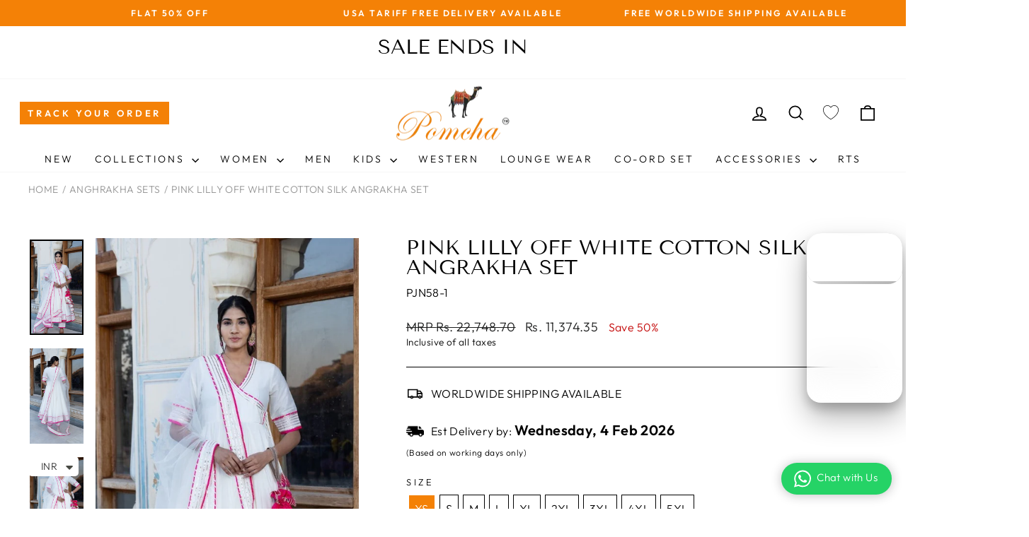

--- FILE ---
content_type: text/html; charset=utf-8
request_url: https://www.pomchajaipur.com/collections/anghrakha-sets/products/pink-lilly-off-white-cotton-silk-angrakha-set
body_size: 69745
content:
<!doctype html>
<html class="no-js" lang="en" dir="ltr">
<head>

  <!-- Google Tag Manager OLD COde
<script>(function(w,d,s,l,i){w[l]=w[l]||[];w[l].push({'gtm.start':
new Date().getTime(),event:'gtm.js'});var f=d.getElementsByTagName(s)[0],
j=d.createElement(s),dl=l!='dataLayer'?'&l='+l:'';j.async=true;j.src=
'https://www.googletagmanager.com/gtm.js?id='+i+dl;f.parentNode.insertBefore(j,f);
})(window,document,'script','dataLayer','GTM-P8T625BS');</script>


<!-- Gokwik theme code start -->


<link rel="dns-prefetch" href="https://pdp.gokwik.co/">
<link rel="dns-prefetch" href="https://api.gokwik.co">


 <script>
   window.gaTag = {ga4: ""}
   window.merchantInfo  = {
           mid: "19g6ilmro68bg",
           environment: "production",
           type: "merchantInfo",
         storeId: "50818056374",
         fbpixel: "477312049991641",
           snapchatPixels: "",
         }
   var productFormSelector = '';
   var cart = {"note":null,"attributes":{},"original_total_price":0,"total_price":0,"total_discount":0,"total_weight":0.0,"item_count":0,"items":[],"requires_shipping":false,"currency":"INR","items_subtotal_price":0,"cart_level_discount_applications":[],"checkout_charge_amount":0}
   var templateName = 'product'
 </script>
 
 <script>
  const getCountryData = async() =>{
 const getCountry = await fetch("/browsing_context_suggestions.json");
 const response = await getCountry.json();
 const res = response?.detected_values?.country_name;
 const styleElement = document.createElement("style");
 let css = "";
 switch(res){
   case "India":
     //Enter Selector to disable Shopify and Third Part Button
     css = ".shopifycheckoutbtn{display:none !important;}";
     break;
   default:
     //Enter Gokwik Selector | Dont change it if it is same.
     css = ".gokwik-checkout{ display : none !important;} #gokwik-buy-now{ display : none !important;} .shopifycheckoutbtn{display:block !important;}";
     break;
 }
 styleElement.textContent = css;
 document.head.appendChild(styleElement);
}
document.addEventListener("DOMContentLoaded", getCountryData);
</script>

 <script src="https://pdp.gokwik.co/merchant-integration/build/merchant.integration.js?v4" defer></script>
 
<script>
   if (gaTag.ga4 && gaTag.ga4 !== 'undefined' &&  gaTag.ga4  !== '') {
       const script = document.createElement('script');
       script.src = "https://www.googletagmanager.com/gtag/js?id="+ window.gaTag.ga4;
       script.defer = true;
       document.head.appendChild(script);
       window.dataLayer = window.dataLayer || [];
       function gtag(){dataLayer.push(arguments);}
       gtag('js', new Date());
       gtag('config', window.gaTag.ga4 ,{ 'groups': 'GA4' });
   }
 </script>
 <script>
   window.addEventListener('gokwikLoaded', e => {
   var buyNowButton = document.getElementById('gokwik-buy-now');
if (buyNowButton) {
   buyNowButton.disabled = false;
   buyNowButton.classList.remove('disabled');
}
     var gokwikCheckoutButtons = document.querySelectorAll('.gokwik-checkout button');
gokwikCheckoutButtons.forEach(function(button) {
   button.disabled = false;
   button.classList.remove('disabled');
});
   const targetElement = document.querySelector("body");
     function debounce(func, delay) {
       let timeoutId;
       return function () {
         const context = this;
         const args = arguments;
         clearTimeout(timeoutId);
         timeoutId = setTimeout(function () {
           func.apply(context, args);
         }, delay);
       };
     }
     const observer = new MutationObserver(() => {
      const addToCartButton = document.querySelector("button[name='add']");
const gokwikBuyNowButton = document.getElementById('gokwik-buy-now');
if (addToCartButton && addToCartButton.disabled) {
   gokwikBuyNowButton?.setAttribute('disabled', 'disabled');
} else {
   gokwikBuyNowButton?.removeAttribute('disabled');
}
       debouncedMyTimer();
     });
     const debouncedMyTimer = debounce(() => {
       observer.disconnect();
       //Do Not Touch this function
       var gokwikCheckoutButtons = document.querySelectorAll('.gokwik-checkout button');
gokwikCheckoutButtons.forEach(function(button) {
   button.disabled = false;
   button.classList.remove('disabled');
});
       observer.observe(targetElement, { childList: true, subtree: true });
     }, 700);
     const config = { childList: true, subtree: true };
     observer.observe(targetElement, config);
   });
 </script>

<style>
 
 .gokwik-checkout {
   width: 100%;
   display: flex;
   justify-content: center;
   flex-direction: column;
   align-items: end;
   margin-bottom: 10px;
 }
 .gokwik-checkout button {
   max-width:100%;
   width: 100%;
   border: none;
   display: flex;
   justify-content: center;
   align-items: center;
   background: #f48106;
   position: relative;
   cursor: pointer;
   padding: 5px 10px;
   height:32.45px;
 }
 #gokwik-buy-now.disabled, .gokwik-disabled{
   opacity:0.5;
   cursor: not-allowed;
   }
   .gokwik-checkout button:focus {
   outline: none;
 }
 .gokwik-checkout button > span {
    display: flex;
   align-items: center;
   justify-content: center;
 }
 .gokwik-checkout button > span.btn-text {
   display: flex;
   flex-direction: column;
   color: #ffffff;
   align-items: center;
 }
 .gokwik-checkout button > span.btn-text > span:last-child {
   padding-top: 2px;
     font-size: 10px;
     line-height: 10px;
     text-transform: initial;
 }
 .gokwik-checkout button > span.btn-text > span:first-child {
    font-size: 13px;
 }
 .gokwik-checkout button > span.pay-opt-icon img:first-child {
   margin-right: 10px;
   margin-left: 10px;
   height:18px;
 }
 .gokwik-checkout button > span.pay-opt-icon img:last-child {
   height:15px;
 }
 /*   Additional */
 .gokwik-checkout button.disabled{
   opacity:0.5;
   cursor: not-allowed;
   }
 .gokwik-checkout button.disabled .addloadr#btn-loader{
    display: flex!important;
 }
   #gokwik-buy-now.disabled .addloadr#btn-loader{
    display: flex!important;
 }
     #gokwik-buy-now:disabled{
    cursor: not-allowed;
 }



.drawer__footer .gokwik-checkout button{
background:#000;
}









 
 
  #gokwik-buy-now {
   background: #f48106;
   width: 100%;
   color: #ffffff;
   cursor: pointer;
   display: flex;
   justify-content: center;
   align-items: center;
   line-height: 1;
   border: none;
   padding: 15px 10px;
   font-size: 16px;
   line-height:16px;
   margin-top: 10px!important;
   position:relative;
   display: flex;
   justify-content: center;
   align-items: center;
   height:50px;
  }
 #gokwik-buy-now  > span.btn-text > span:last-child {
   padding-top: 0;
     font-size: 10px;
   letter-spacing: 1px;
   line-height:14px;
   text-transform: initial;
 }
 #gokwik-buy-now > span {
   display: flex;
   align-items: center;
   justify-content: center;
 }
 #gokwik-buy-now > span.btn-text {
   display: flex;
   flex-direction: column;
   align-items: center;
 }
 #gokwik-buy-now > span.pay-opt-icon img:first-child {
   margin-right: 10px;
   margin-left: 10px;
   height:18px;
 }
 #gokwik-buy-now > span.pay-opt-icon img:last-child {
   height:15px;
 }
 
 
 /* Loader CSS */
   #btn-loader{
     display: none;
     position: absolute;
     top: 0;
     bottom: 0;
     left: 0;
     right: 0;
     justify-content: center;
     align-items: center;
     background:#f48106;
     border-radius:0px;
   }
 .cir-loader,
 .cir-loader:after {
   border-radius: 50%;
   width: 35px;
   height: 35px;
 }
 .cir-loader {
   margin: 6px auto;
   font-size: 10px;
   position: relative;
   text-indent: -9999em;
   border-top: 0.5em solid rgba(255, 255, 255, 0.2);
   border-right: 0.5em solid rgba(255, 255, 255, 0.2);
   border-bottom: 0.5em solid rgba(255, 255, 255, 0.2);
   border-left: 0.5em solid #FFFFFF;
   -webkit-transform: translateZ(0);
   -ms-transform: translateZ(0);
   transform: translateZ(0);
   -webkit-animation: load8 1.1s infinite linear;
   animation: load8 1.1s infinite linear;
 }
 @-webkit-keyframes load8 {
   0% {
     -webkit-transform: rotate(0deg);
     transform: rotate(0deg);
   }
   100% {
     -webkit-transform: rotate(360deg);
     transform: rotate(360deg);
   }
 }
 @keyframes load8 {
   0% {
     -webkit-transform: rotate(0deg);
     transform: rotate(0deg);
   }
   100% {
     -webkit-transform: rotate(360deg);
     transform: rotate(360deg);
   }
 }
</style>







<script>
  function onCheckoutNow(e) {
    const checkbox1 = document.querySelector(".drawer__footer #CartTermsDrawer");
    const checkbox2 = document.querySelector(".cart__page #CartTerms");
    const gokwikButton = document.querySelector(".gokwik-checkout button");

    if (!gokwikButton) return;

    // Check if either checkbox is present and checked
    const isCheckbox1Valid = checkbox1 && checkbox1.checked;
    const isCheckbox2Valid = checkbox2 && checkbox2.checked;

    if (isCheckbox1Valid || isCheckbox2Valid) {
      onCheckoutClick(e); // Proceed with checkout
    } else {
      alert("You must agree with the terms and conditions of sales to check out.");
    }
  }
</script>

<!-- Gokwik theme code End -->



<script>(function(w,d,s,l,i){w[l]=w[l]||[];w[l].push({'gtm.start':
new Date().getTime(),event:'gtm.js'});var f=d.getElementsByTagName(s)[0],
j=d.createElement(s),dl=l!='dataLayer'?'&l='+l:'';j.async=true;j.src=
'https://www.googletagmanager.com/gtm.js?id='+i+dl;f.parentNode.insertBefore(j,f);
})(window,document,'script','dataLayer','GTM-THZP4T6W');</script>
<!-- End Google Tag Manager -->

  <!-- Meta Pixel Code -->
<script>
!function(f,b,e,v,n,t,s)
{if(f.fbq)return;n=f.fbq=function(){n.callMethod?
n.callMethod.apply(n,arguments):n.queue.push(arguments)};
if(!f._fbq)f._fbq=n;n.push=n;n.loaded=!0;n.version='2.0';
n.queue=[];t=b.createElement(e);t.async=!0;
t.src=v;s=b.getElementsByTagName(e)[0];
s.parentNode.insertBefore(t,s)}(window, document,'script',
'https://connect.facebook.net/en_US/fbevents.js');
fbq('init', '410717015219606');
fbq('track', 'PageView');
</script>
<noscript><img height="1" width="1" style="display:none"
src="https://www.facebook.com/tr?id=410717015219606&ev=PageView&noscript=1"
/></noscript>
<!-- End Meta Pixel Code -->

  <script type="text/javascript">
    (function(c,l,a,r,i,t,y){
        c[a]=c[a]||function(){(c[a].q=c[a].q||[]).push(arguments)};
        t=l.createElement(r);t.async=1;t.src="https://www.clarity.ms/tag/"+i;
        y=l.getElementsByTagName(r)[0];y.parentNode.insertBefore(t,y);
    })(window, document, "clarity", "script", "ly0sely7ng");
</script>
  

  <!-- Google tag (gtag.js) -->
<script async src="https://www.googletagmanager.com/gtag/js?id=G-30T564PDR8"></script>
<script>
  window.dataLayer = window.dataLayer || [];
  function gtag(){dataLayer.push(arguments);}
  gtag('js', new Date());
  gtag('config','G-30T564PDR8',{ 'groups': 'GA4'});
</script>
<!-- Google Tag Manager -->
<script>(function(w,d,s,l,i){w[l]=w[l]||[];w[l].push({'gtm.start':
new Date().getTime(),event:'gtm.js'});var f=d.getElementsByTagName(s)[0],
j=d.createElement(s),dl=l!='dataLayer'?'&l='+l:'';j.async=true;j.src=
'https://www.googletagmanager.com/gtm.js?id='+i+dl;f.parentNode.insertBefore(j,f);
})(window,document,'script','dataLayer','GTM-TGQG553');</script>
<!-- End Google Tag Manager -->
  <meta charset="utf-8">
  <meta http-equiv="X-UA-Compatible" content="IE=edge,chrome=1">
  <meta name="viewport" content="width=device-width,initial-scale=1">
  <meta name="google-site-verification" content="I0hh_Y-6t9c1Xb9tXjW3yhrPfIM9nlr2uLdxq1c7orQ" />
  <meta name="google-site-verification" content="Kap7VEiLIYljJ2s23KyCPepqIIY49Qey0kk1ZpCD3Pc" />
  <meta name="facebook-domain-verification" content="7y7sblw091iel76wbbttfh4mu8doda" />
  
  <meta name="theme-color" content="#f48106">
  <link rel="canonical" href="https://www.pomchajaipur.com/products/pink-lilly-off-white-cotton-silk-angrakha-set">
  <link rel="preconnect" href="https://cdn.shopify.com" crossorigin>
  <link rel="preconnect" href="https://fonts.shopifycdn.com" crossorigin>
  <link rel="dns-prefetch" href="https://productreviews.shopifycdn.com">
  <link rel="dns-prefetch" href="https://ajax.googleapis.com">
  <link rel="dns-prefetch" href="https://maps.googleapis.com">
  <link rel="dns-prefetch" href="https://maps.gstatic.com">
<link rel="stylesheet" href="path/to/font-awesome/css/font-awesome.min.css"> 

  <link href="//www.pomchajaipur.com/cdn/shop/t/50/assets/theme.js?v=33107219560030858721768800790" as="script" rel="preload">
<link href="//www.pomchajaipur.com/cdn/shop/t/50/assets/vendor-scripts-v11.js?v=133462985226842869981768800790" as="script" rel="preload">
<link href="//www.pomchajaipur.com/cdn/shop/t/50/assets/theme.css.liquid?v=72326433690371622491768807654" rel="stylesheet" type="text/css" media="all" />
<link rel="shortcut icon" href="//www.pomchajaipur.com/cdn/shop/files/fevicon_32x32.png?v=1656498523" type="image/png" /><title>PINK LILLY OFF WHITE COTTON SILK ANGRAKHA SET
&ndash; Pomcha Jaipur
</title><meta name="description" content="Radiate beauty with our Pink Lilly off-white cotton silk angrakha set. Experience elegance and comfort in this captivating ensemble. Shop now for a stylish statement!"><meta property="og:site_name" content="Pomcha Jaipur">
  <meta property="og:url" content="https://www.pomchajaipur.com/products/pink-lilly-off-white-cotton-silk-angrakha-set">
  <meta property="og:title" content="PINK LILLY OFF WHITE COTTON SILK ANGRAKHA SET">
  <meta property="og:type" content="product">
  <meta property="og:description" content="Radiate beauty with our Pink Lilly off-white cotton silk angrakha set. Experience elegance and comfort in this captivating ensemble. Shop now for a stylish statement!"><meta property="og:image" content="http://www.pomchajaipur.com/cdn/shop/products/pink-lilly-off-white-cotton-silk-angrakha-set-5597807.jpg?v=1755595566">
    <meta property="og:image:secure_url" content="https://www.pomchajaipur.com/cdn/shop/products/pink-lilly-off-white-cotton-silk-angrakha-set-5597807.jpg?v=1755595566">
    <meta property="og:image:width" content="675">
    <meta property="og:image:height" content="1200"><meta name="twitter:site" content="@">
  <meta name="twitter:card" content="summary_large_image">
  <meta name="twitter:title" content="PINK LILLY OFF WHITE COTTON SILK ANGRAKHA SET">
  <meta name="twitter:description" content="Radiate beauty with our Pink Lilly off-white cotton silk angrakha set. Experience elegance and comfort in this captivating ensemble. Shop now for a stylish statement!">
<style data-shopify>@font-face {
  font-family: "Tenor Sans";
  font-weight: 400;
  font-style: normal;
  font-display: swap;
  src: url("//www.pomchajaipur.com/cdn/fonts/tenor_sans/tenorsans_n4.966071a72c28462a9256039d3e3dc5b0cf314f65.woff2") format("woff2"),
       url("//www.pomchajaipur.com/cdn/fonts/tenor_sans/tenorsans_n4.2282841d948f9649ba5c3cad6ea46df268141820.woff") format("woff");
}

  @font-face {
  font-family: Outfit;
  font-weight: 300;
  font-style: normal;
  font-display: swap;
  src: url("//www.pomchajaipur.com/cdn/fonts/outfit/outfit_n3.8c97ae4c4fac7c2ea467a6dc784857f4de7e0e37.woff2") format("woff2"),
       url("//www.pomchajaipur.com/cdn/fonts/outfit/outfit_n3.b50a189ccde91f9bceee88f207c18c09f0b62a7b.woff") format("woff");
}


  @font-face {
  font-family: Outfit;
  font-weight: 600;
  font-style: normal;
  font-display: swap;
  src: url("//www.pomchajaipur.com/cdn/fonts/outfit/outfit_n6.dfcbaa80187851df2e8384061616a8eaa1702fdc.woff2") format("woff2"),
       url("//www.pomchajaipur.com/cdn/fonts/outfit/outfit_n6.88384e9fc3e36038624caccb938f24ea8008a91d.woff") format("woff");
}

  
  
</style><link href="//www.pomchajaipur.com/cdn/shop/t/50/assets/theme.css?v=41933013640201560731768807654" rel="stylesheet" type="text/css" media="all" />
<style data-shopify>:root {
    --typeHeaderPrimary: "Tenor Sans";
    --typeHeaderFallback: sans-serif;
    --typeHeaderSize: 34px;
    --typeHeaderWeight: 400;
    --typeHeaderLineHeight: 1;
    --typeHeaderSpacing: 0.0em;

    --typeBasePrimary:Outfit;
    --typeBaseFallback:sans-serif;
    --typeBaseSize: 16px;
    --typeBaseWeight: 300;
    --typeBaseSpacing: 0.025em;
    --typeBaseLineHeight: 1.4;
    --typeBaselineHeightMinus01: 1.3;

    --typeCollectionTitle: 20px;

    --iconWeight: 4px;
    --iconLinecaps: miter;

    
        --buttonRadius: 0;
    

    --colorGridOverlayOpacity: 0.1;
    }

    .placeholder-content {
    background-image: linear-gradient(100deg, #ffffff 40%, #f7f7f7 63%, #ffffff 79%);
    }</style><script>
    document.documentElement.className = document.documentElement.className.replace('no-js', 'js');

    window.theme = window.theme || {};
    theme.routes = {
      home: "/",
      cart: "/cart.js",
      cartPage: "/cart",
      cartAdd: "/cart/add.js",
      cartChange: "/cart/change.js",
      search: "/search",
      predictiveSearch: "/search/suggest"
    };
    theme.strings = {
      soldOut: "Sold Out",
      unavailable: "Unavailable",
      inStockLabel: "In stock, ready to ship",
      oneStockLabel: "Low stock - [count] item left",
      otherStockLabel: "Low stock - [count] items left",
      willNotShipUntil: "Ready to ship [date]",
      willBeInStockAfter: "Back in stock [date]",
      waitingForStock: "Inventory on the way",
      savePrice: "Save [saved_amount]",
      cartEmpty: "Your cart is currently empty.",
      cartTermsConfirmation: "You must agree with the terms and conditions of sales to check out",
      searchCollections: "Collections",
      searchPages: "Pages",
      searchArticles: "Articles",
      productFrom: "from ",
      maxQuantity: "You can only have [quantity] of [title] in your cart."
    };
    theme.settings = {
      cartType: "drawer",
      isCustomerTemplate: false,
      moneyFormat: "\u003cspan class=money\u003eRs. {{amount}}\u003c\/span\u003e",
      saveType: "percent",
      productImageSize: "portrait",
      productImageCover: true,
      predictiveSearch: false,
      predictiveSearchType: null,
      predictiveSearchVendor: false,
      predictiveSearchPrice: true,
      quickView: false,
      themeName: 'Impulse',
      themeVersion: "7.4.0"
    };
  </script>

  <script>window.performance && window.performance.mark && window.performance.mark('shopify.content_for_header.start');</script><meta name="google-site-verification" content="-Svo7QS6sAhD1M2rL9uqjgQl9NwmrmLvrA0I1ELjnrY">
<meta name="google-site-verification" content="Kap7VEiLIYljJ2s23KyCPepqIIY49Qey0kk1ZpCD3Pc">
<meta id="shopify-digital-wallet" name="shopify-digital-wallet" content="/50818056374/digital_wallets/dialog">
<meta id="in-context-paypal-metadata" data-shop-id="50818056374" data-venmo-supported="false" data-environment="production" data-locale="en_US" data-paypal-v4="true" data-currency="INR">
<link rel="alternate" type="application/json+oembed" href="https://www.pomchajaipur.com/products/pink-lilly-off-white-cotton-silk-angrakha-set.oembed">
<script async="async" src="/checkouts/internal/preloads.js?locale=en-IN"></script>
<script id="shopify-features" type="application/json">{"accessToken":"96be11e42ecb337b900bf18f5515b872","betas":["rich-media-storefront-analytics"],"domain":"www.pomchajaipur.com","predictiveSearch":true,"shopId":50818056374,"locale":"en"}</script>
<script>var Shopify = Shopify || {};
Shopify.shop = "pomchajaipur.myshopify.com";
Shopify.locale = "en";
Shopify.currency = {"active":"INR","rate":"1.0"};
Shopify.country = "IN";
Shopify.theme = {"name":"GoKwik \u003c\u003e Jan 19","id":157582491887,"schema_name":"Impulse","schema_version":"7.4.0","theme_store_id":857,"role":"main"};
Shopify.theme.handle = "null";
Shopify.theme.style = {"id":null,"handle":null};
Shopify.cdnHost = "www.pomchajaipur.com/cdn";
Shopify.routes = Shopify.routes || {};
Shopify.routes.root = "/";</script>
<script type="module">!function(o){(o.Shopify=o.Shopify||{}).modules=!0}(window);</script>
<script>!function(o){function n(){var o=[];function n(){o.push(Array.prototype.slice.apply(arguments))}return n.q=o,n}var t=o.Shopify=o.Shopify||{};t.loadFeatures=n(),t.autoloadFeatures=n()}(window);</script>
<script id="shop-js-analytics" type="application/json">{"pageType":"product"}</script>
<script defer="defer" async type="module" src="//www.pomchajaipur.com/cdn/shopifycloud/shop-js/modules/v2/client.init-shop-cart-sync_BdyHc3Nr.en.esm.js"></script>
<script defer="defer" async type="module" src="//www.pomchajaipur.com/cdn/shopifycloud/shop-js/modules/v2/chunk.common_Daul8nwZ.esm.js"></script>
<script type="module">
  await import("//www.pomchajaipur.com/cdn/shopifycloud/shop-js/modules/v2/client.init-shop-cart-sync_BdyHc3Nr.en.esm.js");
await import("//www.pomchajaipur.com/cdn/shopifycloud/shop-js/modules/v2/chunk.common_Daul8nwZ.esm.js");

  window.Shopify.SignInWithShop?.initShopCartSync?.({"fedCMEnabled":true,"windoidEnabled":true});

</script>
<script>(function() {
  var isLoaded = false;
  function asyncLoad() {
    if (isLoaded) return;
    isLoaded = true;
    var urls = ["https:\/\/www.pomchajaipur.com\/apps\/giraffly-trust\/trust-worker-1ca7121c768c480d0f4cb53c98589d4c4745596e.js?v=20210826232630\u0026shop=pomchajaipur.myshopify.com","https:\/\/apps.synctrack.io\/order-tracking\/script_tags\/script.js?shop=pomchajaipur.myshopify.com","https:\/\/cdn.grw.reputon.com\/assets\/widget.js?shop=pomchajaipur.myshopify.com","https:\/\/cdn.shopify.com\/s\/files\/1\/0449\/2568\/1820\/t\/4\/assets\/booster_currency.js?v=1624978055\u0026shop=pomchajaipur.myshopify.com","https:\/\/cdn.nfcube.com\/instafeed-6a95b309fed6bc68fa85aa3a5cedb4b9.js?shop=pomchajaipur.myshopify.com","https:\/\/convert.shipway.com\/dashboard\/js\/shpwidget.js?shop=pomchajaipur.myshopify.com"];
    for (var i = 0; i < urls.length; i++) {
      var s = document.createElement('script');
      s.type = 'text/javascript';
      s.async = true;
      s.src = urls[i];
      var x = document.getElementsByTagName('script')[0];
      x.parentNode.insertBefore(s, x);
    }
  };
  if(window.attachEvent) {
    window.attachEvent('onload', asyncLoad);
  } else {
    window.addEventListener('load', asyncLoad, false);
  }
})();</script>
<script id="__st">var __st={"a":50818056374,"offset":19800,"reqid":"f6ef8914-379f-4992-bd3e-eaa1cb268109-1769008292","pageurl":"www.pomchajaipur.com\/collections\/anghrakha-sets\/products\/pink-lilly-off-white-cotton-silk-angrakha-set","u":"83776135318b","p":"product","rtyp":"product","rid":7991538680047};</script>
<script>window.ShopifyPaypalV4VisibilityTracking = true;</script>
<script id="captcha-bootstrap">!function(){'use strict';const t='contact',e='account',n='new_comment',o=[[t,t],['blogs',n],['comments',n],[t,'customer']],c=[[e,'customer_login'],[e,'guest_login'],[e,'recover_customer_password'],[e,'create_customer']],r=t=>t.map((([t,e])=>`form[action*='/${t}']:not([data-nocaptcha='true']) input[name='form_type'][value='${e}']`)).join(','),a=t=>()=>t?[...document.querySelectorAll(t)].map((t=>t.form)):[];function s(){const t=[...o],e=r(t);return a(e)}const i='password',u='form_key',d=['recaptcha-v3-token','g-recaptcha-response','h-captcha-response',i],f=()=>{try{return window.sessionStorage}catch{return}},m='__shopify_v',_=t=>t.elements[u];function p(t,e,n=!1){try{const o=window.sessionStorage,c=JSON.parse(o.getItem(e)),{data:r}=function(t){const{data:e,action:n}=t;return t[m]||n?{data:e,action:n}:{data:t,action:n}}(c);for(const[e,n]of Object.entries(r))t.elements[e]&&(t.elements[e].value=n);n&&o.removeItem(e)}catch(o){console.error('form repopulation failed',{error:o})}}const l='form_type',E='cptcha';function T(t){t.dataset[E]=!0}const w=window,h=w.document,L='Shopify',v='ce_forms',y='captcha';let A=!1;((t,e)=>{const n=(g='f06e6c50-85a8-45c8-87d0-21a2b65856fe',I='https://cdn.shopify.com/shopifycloud/storefront-forms-hcaptcha/ce_storefront_forms_captcha_hcaptcha.v1.5.2.iife.js',D={infoText:'Protected by hCaptcha',privacyText:'Privacy',termsText:'Terms'},(t,e,n)=>{const o=w[L][v],c=o.bindForm;if(c)return c(t,g,e,D).then(n);var r;o.q.push([[t,g,e,D],n]),r=I,A||(h.body.append(Object.assign(h.createElement('script'),{id:'captcha-provider',async:!0,src:r})),A=!0)});var g,I,D;w[L]=w[L]||{},w[L][v]=w[L][v]||{},w[L][v].q=[],w[L][y]=w[L][y]||{},w[L][y].protect=function(t,e){n(t,void 0,e),T(t)},Object.freeze(w[L][y]),function(t,e,n,w,h,L){const[v,y,A,g]=function(t,e,n){const i=e?o:[],u=t?c:[],d=[...i,...u],f=r(d),m=r(i),_=r(d.filter((([t,e])=>n.includes(e))));return[a(f),a(m),a(_),s()]}(w,h,L),I=t=>{const e=t.target;return e instanceof HTMLFormElement?e:e&&e.form},D=t=>v().includes(t);t.addEventListener('submit',(t=>{const e=I(t);if(!e)return;const n=D(e)&&!e.dataset.hcaptchaBound&&!e.dataset.recaptchaBound,o=_(e),c=g().includes(e)&&(!o||!o.value);(n||c)&&t.preventDefault(),c&&!n&&(function(t){try{if(!f())return;!function(t){const e=f();if(!e)return;const n=_(t);if(!n)return;const o=n.value;o&&e.removeItem(o)}(t);const e=Array.from(Array(32),(()=>Math.random().toString(36)[2])).join('');!function(t,e){_(t)||t.append(Object.assign(document.createElement('input'),{type:'hidden',name:u})),t.elements[u].value=e}(t,e),function(t,e){const n=f();if(!n)return;const o=[...t.querySelectorAll(`input[type='${i}']`)].map((({name:t})=>t)),c=[...d,...o],r={};for(const[a,s]of new FormData(t).entries())c.includes(a)||(r[a]=s);n.setItem(e,JSON.stringify({[m]:1,action:t.action,data:r}))}(t,e)}catch(e){console.error('failed to persist form',e)}}(e),e.submit())}));const S=(t,e)=>{t&&!t.dataset[E]&&(n(t,e.some((e=>e===t))),T(t))};for(const o of['focusin','change'])t.addEventListener(o,(t=>{const e=I(t);D(e)&&S(e,y())}));const B=e.get('form_key'),M=e.get(l),P=B&&M;t.addEventListener('DOMContentLoaded',(()=>{const t=y();if(P)for(const e of t)e.elements[l].value===M&&p(e,B);[...new Set([...A(),...v().filter((t=>'true'===t.dataset.shopifyCaptcha))])].forEach((e=>S(e,t)))}))}(h,new URLSearchParams(w.location.search),n,t,e,['guest_login'])})(!0,!1)}();</script>
<script integrity="sha256-4kQ18oKyAcykRKYeNunJcIwy7WH5gtpwJnB7kiuLZ1E=" data-source-attribution="shopify.loadfeatures" defer="defer" src="//www.pomchajaipur.com/cdn/shopifycloud/storefront/assets/storefront/load_feature-a0a9edcb.js" crossorigin="anonymous"></script>
<script data-source-attribution="shopify.dynamic_checkout.dynamic.init">var Shopify=Shopify||{};Shopify.PaymentButton=Shopify.PaymentButton||{isStorefrontPortableWallets:!0,init:function(){window.Shopify.PaymentButton.init=function(){};var t=document.createElement("script");t.src="https://www.pomchajaipur.com/cdn/shopifycloud/portable-wallets/latest/portable-wallets.en.js",t.type="module",document.head.appendChild(t)}};
</script>
<script data-source-attribution="shopify.dynamic_checkout.buyer_consent">
  function portableWalletsHideBuyerConsent(e){var t=document.getElementById("shopify-buyer-consent"),n=document.getElementById("shopify-subscription-policy-button");t&&n&&(t.classList.add("hidden"),t.setAttribute("aria-hidden","true"),n.removeEventListener("click",e))}function portableWalletsShowBuyerConsent(e){var t=document.getElementById("shopify-buyer-consent"),n=document.getElementById("shopify-subscription-policy-button");t&&n&&(t.classList.remove("hidden"),t.removeAttribute("aria-hidden"),n.addEventListener("click",e))}window.Shopify?.PaymentButton&&(window.Shopify.PaymentButton.hideBuyerConsent=portableWalletsHideBuyerConsent,window.Shopify.PaymentButton.showBuyerConsent=portableWalletsShowBuyerConsent);
</script>
<script>
  function portableWalletsCleanup(e){e&&e.src&&console.error("Failed to load portable wallets script "+e.src);var t=document.querySelectorAll("shopify-accelerated-checkout .shopify-payment-button__skeleton, shopify-accelerated-checkout-cart .wallet-cart-button__skeleton"),e=document.getElementById("shopify-buyer-consent");for(let e=0;e<t.length;e++)t[e].remove();e&&e.remove()}function portableWalletsNotLoadedAsModule(e){e instanceof ErrorEvent&&"string"==typeof e.message&&e.message.includes("import.meta")&&"string"==typeof e.filename&&e.filename.includes("portable-wallets")&&(window.removeEventListener("error",portableWalletsNotLoadedAsModule),window.Shopify.PaymentButton.failedToLoad=e,"loading"===document.readyState?document.addEventListener("DOMContentLoaded",window.Shopify.PaymentButton.init):window.Shopify.PaymentButton.init())}window.addEventListener("error",portableWalletsNotLoadedAsModule);
</script>

<script type="module" src="https://www.pomchajaipur.com/cdn/shopifycloud/portable-wallets/latest/portable-wallets.en.js" onError="portableWalletsCleanup(this)" crossorigin="anonymous"></script>
<script nomodule>
  document.addEventListener("DOMContentLoaded", portableWalletsCleanup);
</script>

<link id="shopify-accelerated-checkout-styles" rel="stylesheet" media="screen" href="https://www.pomchajaipur.com/cdn/shopifycloud/portable-wallets/latest/accelerated-checkout-backwards-compat.css" crossorigin="anonymous">
<style id="shopify-accelerated-checkout-cart">
        #shopify-buyer-consent {
  margin-top: 1em;
  display: inline-block;
  width: 100%;
}

#shopify-buyer-consent.hidden {
  display: none;
}

#shopify-subscription-policy-button {
  background: none;
  border: none;
  padding: 0;
  text-decoration: underline;
  font-size: inherit;
  cursor: pointer;
}

#shopify-subscription-policy-button::before {
  box-shadow: none;
}

      </style>

<script>window.performance && window.performance.mark && window.performance.mark('shopify.content_for_header.end');</script>

  <script src="//www.pomchajaipur.com/cdn/shop/t/50/assets/vendor-scripts-v11.js" defer="defer"></script><script src="//www.pomchajaipur.com/cdn/shop/t/50/assets/theme.js?v=33107219560030858721768800790" defer="defer"></script>
  <link rel="stylesheet" href="//www.pomchajaipur.com/cdn/shop/t/50/assets/owl.carousel.min.css?v=70516089817612781961768800790">
  <link rel="stylesheet" href="//www.pomchajaipur.com/cdn/shop/t/50/assets/owl.theme.default.min.css?v=135046118358282713361768800790">
 <!-- Global site tag (gtag.js) - Google Analytics -->
<script async src="https://www.googletagmanager.com/gtag/js?id=G-LNDSZT3XHB"></script>
<script>
	window.dataLayer = window.dataLayer || [];
	function gtag(){dataLayer.push(arguments);}
	gtag('js', new Date());
	gtag('config', 'G-LNDSZT3XHB');
</script>
<!-- Google Tag Manager -->
<script>(function(w,d,s,l,i){w[l]=w[l]||[];w[l].push({'gtm.start':
new Date().getTime(),event:'gtm.js'});var f=d.getElementsByTagName(s)[0],
j=d.createElement(s),dl=l!='dataLayer'?'&l='+l:'';j.async=true;j.src=
'https://www.googletagmanager.com/gtm.js?id='+i+dl;f.parentNode.insertBefore(j,f);
})(window,document,'script','dataLayer','GTM-KZ3RR3F');</script>
<!-- End Google Tag Manager --> 

  







<script>window.is_hulkpo_installed=true</script><!-- BEGIN app block: shopify://apps/frequently-bought/blocks/app-embed-block/b1a8cbea-c844-4842-9529-7c62dbab1b1f --><script>
    window.codeblackbelt = window.codeblackbelt || {};
    window.codeblackbelt.shop = window.codeblackbelt.shop || 'pomchajaipur.myshopify.com';
    
        window.codeblackbelt.productId = 7991538680047;</script><script src="//cdn.codeblackbelt.com/widgets/frequently-bought-together/main.min.js?version=2026012120+0530" async></script>
 <!-- END app block --><!-- BEGIN app block: shopify://apps/judge-me-reviews/blocks/judgeme_core/61ccd3b1-a9f2-4160-9fe9-4fec8413e5d8 --><!-- Start of Judge.me Core -->






<link rel="dns-prefetch" href="https://cdnwidget.judge.me">
<link rel="dns-prefetch" href="https://cdn.judge.me">
<link rel="dns-prefetch" href="https://cdn1.judge.me">
<link rel="dns-prefetch" href="https://api.judge.me">

<script data-cfasync='false' class='jdgm-settings-script'>window.jdgmSettings={"pagination":5,"disable_web_reviews":false,"badge_no_review_text":"No reviews","badge_n_reviews_text":"{{ n }} review/reviews","badge_star_color":"#F48106","hide_badge_preview_if_no_reviews":true,"badge_hide_text":false,"enforce_center_preview_badge":false,"widget_title":"Customer Reviews","widget_open_form_text":"Write a review","widget_close_form_text":"Cancel review","widget_refresh_page_text":"Refresh page","widget_summary_text":"Based on {{ number_of_reviews }} review/reviews","widget_no_review_text":"Be the first to write a review","widget_name_field_text":"Display name","widget_verified_name_field_text":"Verified Name (public)","widget_name_placeholder_text":"Display name","widget_required_field_error_text":"This field is required.","widget_email_field_text":"Email address","widget_verified_email_field_text":"Verified Email (private, can not be edited)","widget_email_placeholder_text":"Your email address","widget_email_field_error_text":"Please enter a valid email address.","widget_rating_field_text":"Rating","widget_review_title_field_text":"Review Title","widget_review_title_placeholder_text":"Give your review a title","widget_review_body_field_text":"Review content","widget_review_body_placeholder_text":"Start writing here...","widget_pictures_field_text":"Picture/Video (optional)","widget_submit_review_text":"Submit Review","widget_submit_verified_review_text":"Submit Verified Review","widget_submit_success_msg_with_auto_publish":"Thank you! Please refresh the page in a few moments to see your review. You can remove or edit your review by logging into \u003ca href='https://judge.me/login' target='_blank' rel='nofollow noopener'\u003eJudge.me\u003c/a\u003e","widget_submit_success_msg_no_auto_publish":"Thank you! Your review will be published as soon as it is approved by the shop admin. You can remove or edit your review by logging into \u003ca href='https://judge.me/login' target='_blank' rel='nofollow noopener'\u003eJudge.me\u003c/a\u003e","widget_show_default_reviews_out_of_total_text":"Showing {{ n_reviews_shown }} out of {{ n_reviews }} reviews.","widget_show_all_link_text":"Show all","widget_show_less_link_text":"Show less","widget_author_said_text":"{{ reviewer_name }} said:","widget_days_text":"{{ n }} days ago","widget_weeks_text":"{{ n }} week/weeks ago","widget_months_text":"{{ n }} month/months ago","widget_years_text":"{{ n }} year/years ago","widget_yesterday_text":"Yesterday","widget_today_text":"Today","widget_replied_text":"\u003e\u003e {{ shop_name }} replied:","widget_read_more_text":"Read more","widget_reviewer_name_as_initial":"","widget_rating_filter_color":"#fbcd0a","widget_rating_filter_see_all_text":"See all reviews","widget_sorting_most_recent_text":"Most Recent","widget_sorting_highest_rating_text":"Highest Rating","widget_sorting_lowest_rating_text":"Lowest Rating","widget_sorting_with_pictures_text":"Only Pictures","widget_sorting_most_helpful_text":"Most Helpful","widget_open_question_form_text":"Ask a question","widget_reviews_subtab_text":"Reviews","widget_questions_subtab_text":"Questions","widget_question_label_text":"Question","widget_answer_label_text":"Answer","widget_question_placeholder_text":"Write your question here","widget_submit_question_text":"Submit Question","widget_question_submit_success_text":"Thank you for your question! We will notify you once it gets answered.","widget_star_color":"#F48106","verified_badge_text":"Verified","verified_badge_bg_color":"","verified_badge_text_color":"","verified_badge_placement":"left-of-reviewer-name","widget_review_max_height":"","widget_hide_border":false,"widget_social_share":false,"widget_thumb":false,"widget_review_location_show":false,"widget_location_format":"","all_reviews_include_out_of_store_products":true,"all_reviews_out_of_store_text":"(out of store)","all_reviews_pagination":100,"all_reviews_product_name_prefix_text":"about","enable_review_pictures":true,"enable_question_anwser":false,"widget_theme":"default","review_date_format":"mm/dd/yyyy","default_sort_method":"most-recent","widget_product_reviews_subtab_text":"Product Reviews","widget_shop_reviews_subtab_text":"Shop Reviews","widget_other_products_reviews_text":"Reviews for other products","widget_store_reviews_subtab_text":"Store reviews","widget_no_store_reviews_text":"This store hasn't received any reviews yet","widget_web_restriction_product_reviews_text":"This product hasn't received any reviews yet","widget_no_items_text":"No items found","widget_show_more_text":"Show more","widget_write_a_store_review_text":"Write a Store Review","widget_other_languages_heading":"Reviews in Other Languages","widget_translate_review_text":"Translate review to {{ language }}","widget_translating_review_text":"Translating...","widget_show_original_translation_text":"Show original ({{ language }})","widget_translate_review_failed_text":"Review couldn't be translated.","widget_translate_review_retry_text":"Retry","widget_translate_review_try_again_later_text":"Try again later","show_product_url_for_grouped_product":false,"widget_sorting_pictures_first_text":"Pictures First","show_pictures_on_all_rev_page_mobile":false,"show_pictures_on_all_rev_page_desktop":false,"floating_tab_hide_mobile_install_preference":false,"floating_tab_button_name":"★ Reviews","floating_tab_title":"Let customers speak for us","floating_tab_button_color":"","floating_tab_button_background_color":"","floating_tab_url":"","floating_tab_url_enabled":false,"floating_tab_tab_style":"text","all_reviews_text_badge_text":"Customers rate us {{ shop.metafields.judgeme.all_reviews_rating | round: 1 }}/5 based on {{ shop.metafields.judgeme.all_reviews_count }} reviews.","all_reviews_text_badge_text_branded_style":"{{ shop.metafields.judgeme.all_reviews_rating | round: 1 }} out of 5 stars based on {{ shop.metafields.judgeme.all_reviews_count }} reviews","is_all_reviews_text_badge_a_link":false,"show_stars_for_all_reviews_text_badge":false,"all_reviews_text_badge_url":"","all_reviews_text_style":"branded","all_reviews_text_color_style":"judgeme_brand_color","all_reviews_text_color":"#108474","all_reviews_text_show_jm_brand":true,"featured_carousel_show_header":true,"featured_carousel_title":"Let customers speak for us","testimonials_carousel_title":"Customers are saying","videos_carousel_title":"Real customer stories","cards_carousel_title":"Customers are saying","featured_carousel_count_text":"from {{ n }} reviews","featured_carousel_add_link_to_all_reviews_page":false,"featured_carousel_url":"","featured_carousel_show_images":true,"featured_carousel_autoslide_interval":5,"featured_carousel_arrows_on_the_sides":false,"featured_carousel_height":250,"featured_carousel_width":80,"featured_carousel_image_size":0,"featured_carousel_image_height":250,"featured_carousel_arrow_color":"#eeeeee","verified_count_badge_style":"branded","verified_count_badge_orientation":"horizontal","verified_count_badge_color_style":"judgeme_brand_color","verified_count_badge_color":"#108474","is_verified_count_badge_a_link":false,"verified_count_badge_url":"","verified_count_badge_show_jm_brand":true,"widget_rating_preset_default":5,"widget_first_sub_tab":"product-reviews","widget_show_histogram":true,"widget_histogram_use_custom_color":false,"widget_pagination_use_custom_color":false,"widget_star_use_custom_color":false,"widget_verified_badge_use_custom_color":false,"widget_write_review_use_custom_color":false,"picture_reminder_submit_button":"Upload Pictures","enable_review_videos":false,"mute_video_by_default":false,"widget_sorting_videos_first_text":"Videos First","widget_review_pending_text":"Pending","featured_carousel_items_for_large_screen":3,"social_share_options_order":"Facebook,Twitter","remove_microdata_snippet":true,"disable_json_ld":false,"enable_json_ld_products":false,"preview_badge_show_question_text":false,"preview_badge_no_question_text":"No questions","preview_badge_n_question_text":"{{ number_of_questions }} question/questions","qa_badge_show_icon":false,"qa_badge_position":"same-row","remove_judgeme_branding":false,"widget_add_search_bar":false,"widget_search_bar_placeholder":"Search","widget_sorting_verified_only_text":"Verified only","featured_carousel_theme":"default","featured_carousel_show_rating":true,"featured_carousel_show_title":true,"featured_carousel_show_body":true,"featured_carousel_show_date":false,"featured_carousel_show_reviewer":true,"featured_carousel_show_product":false,"featured_carousel_header_background_color":"#108474","featured_carousel_header_text_color":"#ffffff","featured_carousel_name_product_separator":"reviewed","featured_carousel_full_star_background":"#108474","featured_carousel_empty_star_background":"#dadada","featured_carousel_vertical_theme_background":"#f9fafb","featured_carousel_verified_badge_enable":true,"featured_carousel_verified_badge_color":"#108474","featured_carousel_border_style":"round","featured_carousel_review_line_length_limit":3,"featured_carousel_more_reviews_button_text":"Read more reviews","featured_carousel_view_product_button_text":"View product","all_reviews_page_load_reviews_on":"scroll","all_reviews_page_load_more_text":"Load More Reviews","disable_fb_tab_reviews":false,"enable_ajax_cdn_cache":false,"widget_advanced_speed_features":5,"widget_public_name_text":"displayed publicly like","default_reviewer_name":"John Smith","default_reviewer_name_has_non_latin":true,"widget_reviewer_anonymous":"Anonymous","medals_widget_title":"Judge.me Review Medals","medals_widget_background_color":"#f9fafb","medals_widget_position":"footer_all_pages","medals_widget_border_color":"#f9fafb","medals_widget_verified_text_position":"left","medals_widget_use_monochromatic_version":false,"medals_widget_elements_color":"#108474","show_reviewer_avatar":true,"widget_invalid_yt_video_url_error_text":"Not a YouTube video URL","widget_max_length_field_error_text":"Please enter no more than {0} characters.","widget_show_country_flag":false,"widget_show_collected_via_shop_app":true,"widget_verified_by_shop_badge_style":"light","widget_verified_by_shop_text":"Verified by Shop","widget_show_photo_gallery":false,"widget_load_with_code_splitting":true,"widget_ugc_install_preference":false,"widget_ugc_title":"Made by us, Shared by you","widget_ugc_subtitle":"Tag us to see your picture featured in our page","widget_ugc_arrows_color":"#ffffff","widget_ugc_primary_button_text":"Buy Now","widget_ugc_primary_button_background_color":"#108474","widget_ugc_primary_button_text_color":"#ffffff","widget_ugc_primary_button_border_width":"0","widget_ugc_primary_button_border_style":"none","widget_ugc_primary_button_border_color":"#108474","widget_ugc_primary_button_border_radius":"25","widget_ugc_secondary_button_text":"Load More","widget_ugc_secondary_button_background_color":"#ffffff","widget_ugc_secondary_button_text_color":"#108474","widget_ugc_secondary_button_border_width":"2","widget_ugc_secondary_button_border_style":"solid","widget_ugc_secondary_button_border_color":"#108474","widget_ugc_secondary_button_border_radius":"25","widget_ugc_reviews_button_text":"View Reviews","widget_ugc_reviews_button_background_color":"#ffffff","widget_ugc_reviews_button_text_color":"#108474","widget_ugc_reviews_button_border_width":"2","widget_ugc_reviews_button_border_style":"solid","widget_ugc_reviews_button_border_color":"#108474","widget_ugc_reviews_button_border_radius":"25","widget_ugc_reviews_button_link_to":"judgeme-reviews-page","widget_ugc_show_post_date":true,"widget_ugc_max_width":"800","widget_rating_metafield_value_type":true,"widget_primary_color":"#F48106","widget_enable_secondary_color":false,"widget_secondary_color":"#edf5f5","widget_summary_average_rating_text":"{{ average_rating }} out of 5","widget_media_grid_title":"Customer photos \u0026 videos","widget_media_grid_see_more_text":"See more","widget_round_style":false,"widget_show_product_medals":true,"widget_verified_by_judgeme_text":"Verified by Judge.me","widget_show_store_medals":true,"widget_verified_by_judgeme_text_in_store_medals":"Verified by Judge.me","widget_media_field_exceed_quantity_message":"Sorry, we can only accept {{ max_media }} for one review.","widget_media_field_exceed_limit_message":"{{ file_name }} is too large, please select a {{ media_type }} less than {{ size_limit }}MB.","widget_review_submitted_text":"Review Submitted!","widget_question_submitted_text":"Question Submitted!","widget_close_form_text_question":"Cancel","widget_write_your_answer_here_text":"Write your answer here","widget_enabled_branded_link":true,"widget_show_collected_by_judgeme":true,"widget_reviewer_name_color":"","widget_write_review_text_color":"","widget_write_review_bg_color":"","widget_collected_by_judgeme_text":"collected by Judge.me","widget_pagination_type":"standard","widget_load_more_text":"Load More","widget_load_more_color":"#108474","widget_full_review_text":"Full Review","widget_read_more_reviews_text":"Read More Reviews","widget_read_questions_text":"Read Questions","widget_questions_and_answers_text":"Questions \u0026 Answers","widget_verified_by_text":"Verified by","widget_verified_text":"Verified","widget_number_of_reviews_text":"{{ number_of_reviews }} reviews","widget_back_button_text":"Back","widget_next_button_text":"Next","widget_custom_forms_filter_button":"Filters","custom_forms_style":"horizontal","widget_show_review_information":false,"how_reviews_are_collected":"How reviews are collected?","widget_show_review_keywords":false,"widget_gdpr_statement":"How we use your data: We'll only contact you about the review you left, and only if necessary. By submitting your review, you agree to Judge.me's \u003ca href='https://judge.me/terms' target='_blank' rel='nofollow noopener'\u003eterms\u003c/a\u003e, \u003ca href='https://judge.me/privacy' target='_blank' rel='nofollow noopener'\u003eprivacy\u003c/a\u003e and \u003ca href='https://judge.me/content-policy' target='_blank' rel='nofollow noopener'\u003econtent\u003c/a\u003e policies.","widget_multilingual_sorting_enabled":false,"widget_translate_review_content_enabled":false,"widget_translate_review_content_method":"manual","popup_widget_review_selection":"automatically_with_pictures","popup_widget_round_border_style":true,"popup_widget_show_title":true,"popup_widget_show_body":true,"popup_widget_show_reviewer":false,"popup_widget_show_product":true,"popup_widget_show_pictures":true,"popup_widget_use_review_picture":true,"popup_widget_show_on_home_page":true,"popup_widget_show_on_product_page":true,"popup_widget_show_on_collection_page":true,"popup_widget_show_on_cart_page":true,"popup_widget_position":"bottom_left","popup_widget_first_review_delay":5,"popup_widget_duration":5,"popup_widget_interval":5,"popup_widget_review_count":5,"popup_widget_hide_on_mobile":true,"review_snippet_widget_round_border_style":true,"review_snippet_widget_card_color":"#FFFFFF","review_snippet_widget_slider_arrows_background_color":"#FFFFFF","review_snippet_widget_slider_arrows_color":"#000000","review_snippet_widget_star_color":"#108474","show_product_variant":false,"all_reviews_product_variant_label_text":"Variant: ","widget_show_verified_branding":true,"widget_ai_summary_title":"Customers say","widget_ai_summary_disclaimer":"AI-powered review summary based on recent customer reviews","widget_show_ai_summary":false,"widget_show_ai_summary_bg":false,"widget_show_review_title_input":true,"redirect_reviewers_invited_via_email":"external_form","request_store_review_after_product_review":false,"request_review_other_products_in_order":false,"review_form_color_scheme":"default","review_form_corner_style":"square","review_form_star_color":{},"review_form_text_color":"#333333","review_form_background_color":"#ffffff","review_form_field_background_color":"#fafafa","review_form_button_color":{},"review_form_button_text_color":"#ffffff","review_form_modal_overlay_color":"#000000","review_content_screen_title_text":"How would you rate this product?","review_content_introduction_text":"We would love it if you would share a bit about your experience.","store_review_form_title_text":"How would you rate this store?","store_review_form_introduction_text":"We would love it if you would share a bit about your experience.","show_review_guidance_text":true,"one_star_review_guidance_text":"Poor","five_star_review_guidance_text":"Great","customer_information_screen_title_text":"About you","customer_information_introduction_text":"Please tell us more about you.","custom_questions_screen_title_text":"Your experience in more detail","custom_questions_introduction_text":"Here are a few questions to help us understand more about your experience.","review_submitted_screen_title_text":"Thanks for your review!","review_submitted_screen_thank_you_text":"We are processing it and it will appear on the store soon.","review_submitted_screen_email_verification_text":"Please confirm your email by clicking the link we just sent you. This helps us keep reviews authentic.","review_submitted_request_store_review_text":"Would you like to share your experience of shopping with us?","review_submitted_review_other_products_text":"Would you like to review these products?","store_review_screen_title_text":"Would you like to share your experience of shopping with us?","store_review_introduction_text":"We value your feedback and use it to improve. Please share any thoughts or suggestions you have.","reviewer_media_screen_title_picture_text":"Share a picture","reviewer_media_introduction_picture_text":"Upload a photo to support your review.","reviewer_media_screen_title_video_text":"Share a video","reviewer_media_introduction_video_text":"Upload a video to support your review.","reviewer_media_screen_title_picture_or_video_text":"Share a picture or video","reviewer_media_introduction_picture_or_video_text":"Upload a photo or video to support your review.","reviewer_media_youtube_url_text":"Paste your Youtube URL here","advanced_settings_next_step_button_text":"Next","advanced_settings_close_review_button_text":"Close","modal_write_review_flow":false,"write_review_flow_required_text":"Required","write_review_flow_privacy_message_text":"We respect your privacy.","write_review_flow_anonymous_text":"Post review as anonymous","write_review_flow_visibility_text":"This won't be visible to other customers.","write_review_flow_multiple_selection_help_text":"Select as many as you like","write_review_flow_single_selection_help_text":"Select one option","write_review_flow_required_field_error_text":"This field is required","write_review_flow_invalid_email_error_text":"Please enter a valid email address","write_review_flow_max_length_error_text":"Max. {{ max_length }} characters.","write_review_flow_media_upload_text":"\u003cb\u003eClick to upload\u003c/b\u003e or drag and drop","write_review_flow_gdpr_statement":"We'll only contact you about your review if necessary. By submitting your review, you agree to our \u003ca href='https://judge.me/terms' target='_blank' rel='nofollow noopener'\u003eterms and conditions\u003c/a\u003e and \u003ca href='https://judge.me/privacy' target='_blank' rel='nofollow noopener'\u003eprivacy policy\u003c/a\u003e.","rating_only_reviews_enabled":false,"show_negative_reviews_help_screen":false,"new_review_flow_help_screen_rating_threshold":3,"negative_review_resolution_screen_title_text":"Tell us more","negative_review_resolution_text":"Your experience matters to us. If there were issues with your purchase, we're here to help. Feel free to reach out to us, we'd love the opportunity to make things right.","negative_review_resolution_button_text":"Contact us","negative_review_resolution_proceed_with_review_text":"Leave a review","negative_review_resolution_subject":"Issue with purchase from {{ shop_name }}.{{ order_name }}","preview_badge_collection_page_install_status":false,"widget_review_custom_css":"","preview_badge_custom_css":"","preview_badge_stars_count":"5-stars","featured_carousel_custom_css":"","floating_tab_custom_css":"","all_reviews_widget_custom_css":"","medals_widget_custom_css":"","verified_badge_custom_css":"","all_reviews_text_custom_css":"","transparency_badges_collected_via_store_invite":false,"transparency_badges_from_another_provider":false,"transparency_badges_collected_from_store_visitor":false,"transparency_badges_collected_by_verified_review_provider":false,"transparency_badges_earned_reward":false,"transparency_badges_collected_via_store_invite_text":"Review collected via store invitation","transparency_badges_from_another_provider_text":"Review collected from another provider","transparency_badges_collected_from_store_visitor_text":"Review collected from a store visitor","transparency_badges_written_in_google_text":"Review written in Google","transparency_badges_written_in_etsy_text":"Review written in Etsy","transparency_badges_written_in_shop_app_text":"Review written in Shop App","transparency_badges_earned_reward_text":"Review earned a reward for future purchase","product_review_widget_per_page":10,"widget_store_review_label_text":"Review about the store","checkout_comment_extension_title_on_product_page":"Customer Comments","checkout_comment_extension_num_latest_comment_show":5,"checkout_comment_extension_format":"name_and_timestamp","checkout_comment_customer_name":"last_initial","checkout_comment_comment_notification":true,"preview_badge_collection_page_install_preference":false,"preview_badge_home_page_install_preference":false,"preview_badge_product_page_install_preference":false,"review_widget_install_preference":"","review_carousel_install_preference":false,"floating_reviews_tab_install_preference":"none","verified_reviews_count_badge_install_preference":false,"all_reviews_text_install_preference":false,"review_widget_best_location":false,"judgeme_medals_install_preference":false,"review_widget_revamp_enabled":false,"review_widget_qna_enabled":false,"review_widget_header_theme":"minimal","review_widget_widget_title_enabled":true,"review_widget_header_text_size":"medium","review_widget_header_text_weight":"regular","review_widget_average_rating_style":"compact","review_widget_bar_chart_enabled":true,"review_widget_bar_chart_type":"numbers","review_widget_bar_chart_style":"standard","review_widget_expanded_media_gallery_enabled":false,"review_widget_reviews_section_theme":"standard","review_widget_image_style":"thumbnails","review_widget_review_image_ratio":"square","review_widget_stars_size":"medium","review_widget_verified_badge":"standard_text","review_widget_review_title_text_size":"medium","review_widget_review_text_size":"medium","review_widget_review_text_length":"medium","review_widget_number_of_columns_desktop":3,"review_widget_carousel_transition_speed":5,"review_widget_custom_questions_answers_display":"always","review_widget_button_text_color":"#FFFFFF","review_widget_text_color":"#000000","review_widget_lighter_text_color":"#7B7B7B","review_widget_corner_styling":"soft","review_widget_review_word_singular":"review","review_widget_review_word_plural":"reviews","review_widget_voting_label":"Helpful?","review_widget_shop_reply_label":"Reply from {{ shop_name }}:","review_widget_filters_title":"Filters","qna_widget_question_word_singular":"Question","qna_widget_question_word_plural":"Questions","qna_widget_answer_reply_label":"Answer from {{ answerer_name }}:","qna_content_screen_title_text":"Ask a question about this product","qna_widget_question_required_field_error_text":"Please enter your question.","qna_widget_flow_gdpr_statement":"We'll only contact you about your question if necessary. By submitting your question, you agree to our \u003ca href='https://judge.me/terms' target='_blank' rel='nofollow noopener'\u003eterms and conditions\u003c/a\u003e and \u003ca href='https://judge.me/privacy' target='_blank' rel='nofollow noopener'\u003eprivacy policy\u003c/a\u003e.","qna_widget_question_submitted_text":"Thanks for your question!","qna_widget_close_form_text_question":"Close","qna_widget_question_submit_success_text":"We’ll notify you by email when your question is answered.","all_reviews_widget_v2025_enabled":false,"all_reviews_widget_v2025_header_theme":"default","all_reviews_widget_v2025_widget_title_enabled":true,"all_reviews_widget_v2025_header_text_size":"medium","all_reviews_widget_v2025_header_text_weight":"regular","all_reviews_widget_v2025_average_rating_style":"compact","all_reviews_widget_v2025_bar_chart_enabled":true,"all_reviews_widget_v2025_bar_chart_type":"numbers","all_reviews_widget_v2025_bar_chart_style":"standard","all_reviews_widget_v2025_expanded_media_gallery_enabled":false,"all_reviews_widget_v2025_show_store_medals":true,"all_reviews_widget_v2025_show_photo_gallery":true,"all_reviews_widget_v2025_show_review_keywords":false,"all_reviews_widget_v2025_show_ai_summary":false,"all_reviews_widget_v2025_show_ai_summary_bg":false,"all_reviews_widget_v2025_add_search_bar":false,"all_reviews_widget_v2025_default_sort_method":"most-recent","all_reviews_widget_v2025_reviews_per_page":10,"all_reviews_widget_v2025_reviews_section_theme":"default","all_reviews_widget_v2025_image_style":"thumbnails","all_reviews_widget_v2025_review_image_ratio":"square","all_reviews_widget_v2025_stars_size":"medium","all_reviews_widget_v2025_verified_badge":"bold_badge","all_reviews_widget_v2025_review_title_text_size":"medium","all_reviews_widget_v2025_review_text_size":"medium","all_reviews_widget_v2025_review_text_length":"medium","all_reviews_widget_v2025_number_of_columns_desktop":3,"all_reviews_widget_v2025_carousel_transition_speed":5,"all_reviews_widget_v2025_custom_questions_answers_display":"always","all_reviews_widget_v2025_show_product_variant":false,"all_reviews_widget_v2025_show_reviewer_avatar":true,"all_reviews_widget_v2025_reviewer_name_as_initial":"","all_reviews_widget_v2025_review_location_show":false,"all_reviews_widget_v2025_location_format":"","all_reviews_widget_v2025_show_country_flag":false,"all_reviews_widget_v2025_verified_by_shop_badge_style":"light","all_reviews_widget_v2025_social_share":false,"all_reviews_widget_v2025_social_share_options_order":"Facebook,Twitter,LinkedIn,Pinterest","all_reviews_widget_v2025_pagination_type":"standard","all_reviews_widget_v2025_button_text_color":"#FFFFFF","all_reviews_widget_v2025_text_color":"#000000","all_reviews_widget_v2025_lighter_text_color":"#7B7B7B","all_reviews_widget_v2025_corner_styling":"soft","all_reviews_widget_v2025_title":"Customer reviews","all_reviews_widget_v2025_ai_summary_title":"Customers say about this store","all_reviews_widget_v2025_no_review_text":"Be the first to write a review","platform":"shopify","branding_url":"https://app.judge.me/reviews","branding_text":"Powered by Judge.me","locale":"en","reply_name":"Pomcha Jaipur","widget_version":"3.0","footer":true,"autopublish":true,"review_dates":true,"enable_custom_form":false,"shop_locale":"en","enable_multi_locales_translations":false,"show_review_title_input":true,"review_verification_email_status":"always","can_be_branded":true,"reply_name_text":"Pomcha Jaipur"};</script> <style class='jdgm-settings-style'>.jdgm-xx{left:0}:root{--jdgm-primary-color: #F48106;--jdgm-secondary-color: rgba(244,129,6,0.1);--jdgm-star-color: #F48106;--jdgm-write-review-text-color: white;--jdgm-write-review-bg-color: #F48106;--jdgm-paginate-color: #F48106;--jdgm-border-radius: 0;--jdgm-reviewer-name-color: #F48106}.jdgm-histogram__bar-content{background-color:#F48106}.jdgm-rev[data-verified-buyer=true] .jdgm-rev__icon.jdgm-rev__icon:after,.jdgm-rev__buyer-badge.jdgm-rev__buyer-badge{color:white;background-color:#F48106}.jdgm-review-widget--small .jdgm-gallery.jdgm-gallery .jdgm-gallery__thumbnail-link:nth-child(8) .jdgm-gallery__thumbnail-wrapper.jdgm-gallery__thumbnail-wrapper:before{content:"See more"}@media only screen and (min-width: 768px){.jdgm-gallery.jdgm-gallery .jdgm-gallery__thumbnail-link:nth-child(8) .jdgm-gallery__thumbnail-wrapper.jdgm-gallery__thumbnail-wrapper:before{content:"See more"}}.jdgm-preview-badge .jdgm-star.jdgm-star{color:#F48106}.jdgm-prev-badge[data-average-rating='0.00']{display:none !important}.jdgm-author-all-initials{display:none !important}.jdgm-author-last-initial{display:none !important}.jdgm-rev-widg__title{visibility:hidden}.jdgm-rev-widg__summary-text{visibility:hidden}.jdgm-prev-badge__text{visibility:hidden}.jdgm-rev__prod-link-prefix:before{content:'about'}.jdgm-rev__variant-label:before{content:'Variant: '}.jdgm-rev__out-of-store-text:before{content:'(out of store)'}@media only screen and (min-width: 768px){.jdgm-rev__pics .jdgm-rev_all-rev-page-picture-separator,.jdgm-rev__pics .jdgm-rev__product-picture{display:none}}@media only screen and (max-width: 768px){.jdgm-rev__pics .jdgm-rev_all-rev-page-picture-separator,.jdgm-rev__pics .jdgm-rev__product-picture{display:none}}.jdgm-preview-badge[data-template="product"]{display:none !important}.jdgm-preview-badge[data-template="collection"]{display:none !important}.jdgm-preview-badge[data-template="index"]{display:none !important}.jdgm-review-widget[data-from-snippet="true"]{display:none !important}.jdgm-verified-count-badget[data-from-snippet="true"]{display:none !important}.jdgm-carousel-wrapper[data-from-snippet="true"]{display:none !important}.jdgm-all-reviews-text[data-from-snippet="true"]{display:none !important}.jdgm-medals-section[data-from-snippet="true"]{display:none !important}.jdgm-ugc-media-wrapper[data-from-snippet="true"]{display:none !important}.jdgm-rev__transparency-badge[data-badge-type="review_collected_via_store_invitation"]{display:none !important}.jdgm-rev__transparency-badge[data-badge-type="review_collected_from_another_provider"]{display:none !important}.jdgm-rev__transparency-badge[data-badge-type="review_collected_from_store_visitor"]{display:none !important}.jdgm-rev__transparency-badge[data-badge-type="review_written_in_etsy"]{display:none !important}.jdgm-rev__transparency-badge[data-badge-type="review_written_in_google_business"]{display:none !important}.jdgm-rev__transparency-badge[data-badge-type="review_written_in_shop_app"]{display:none !important}.jdgm-rev__transparency-badge[data-badge-type="review_earned_for_future_purchase"]{display:none !important}.jdgm-review-snippet-widget .jdgm-rev-snippet-widget__cards-container .jdgm-rev-snippet-card{border-radius:8px;background:#fff}.jdgm-review-snippet-widget .jdgm-rev-snippet-widget__cards-container .jdgm-rev-snippet-card__rev-rating .jdgm-star{color:#108474}.jdgm-review-snippet-widget .jdgm-rev-snippet-widget__prev-btn,.jdgm-review-snippet-widget .jdgm-rev-snippet-widget__next-btn{border-radius:50%;background:#fff}.jdgm-review-snippet-widget .jdgm-rev-snippet-widget__prev-btn>svg,.jdgm-review-snippet-widget .jdgm-rev-snippet-widget__next-btn>svg{fill:#000}.jdgm-full-rev-modal.rev-snippet-widget .jm-mfp-container .jm-mfp-content,.jdgm-full-rev-modal.rev-snippet-widget .jm-mfp-container .jdgm-full-rev__icon,.jdgm-full-rev-modal.rev-snippet-widget .jm-mfp-container .jdgm-full-rev__pic-img,.jdgm-full-rev-modal.rev-snippet-widget .jm-mfp-container .jdgm-full-rev__reply{border-radius:8px}.jdgm-full-rev-modal.rev-snippet-widget .jm-mfp-container .jdgm-full-rev[data-verified-buyer="true"] .jdgm-full-rev__icon::after{border-radius:8px}.jdgm-full-rev-modal.rev-snippet-widget .jm-mfp-container .jdgm-full-rev .jdgm-rev__buyer-badge{border-radius:calc( 8px / 2 )}.jdgm-full-rev-modal.rev-snippet-widget .jm-mfp-container .jdgm-full-rev .jdgm-full-rev__replier::before{content:'Pomcha Jaipur'}.jdgm-full-rev-modal.rev-snippet-widget .jm-mfp-container .jdgm-full-rev .jdgm-full-rev__product-button{border-radius:calc( 8px * 6 )}
</style> <style class='jdgm-settings-style'></style>

  
  
  
  <style class='jdgm-miracle-styles'>
  @-webkit-keyframes jdgm-spin{0%{-webkit-transform:rotate(0deg);-ms-transform:rotate(0deg);transform:rotate(0deg)}100%{-webkit-transform:rotate(359deg);-ms-transform:rotate(359deg);transform:rotate(359deg)}}@keyframes jdgm-spin{0%{-webkit-transform:rotate(0deg);-ms-transform:rotate(0deg);transform:rotate(0deg)}100%{-webkit-transform:rotate(359deg);-ms-transform:rotate(359deg);transform:rotate(359deg)}}@font-face{font-family:'JudgemeStar';src:url("[data-uri]") format("woff");font-weight:normal;font-style:normal}.jdgm-star{font-family:'JudgemeStar';display:inline !important;text-decoration:none !important;padding:0 4px 0 0 !important;margin:0 !important;font-weight:bold;opacity:1;-webkit-font-smoothing:antialiased;-moz-osx-font-smoothing:grayscale}.jdgm-star:hover{opacity:1}.jdgm-star:last-of-type{padding:0 !important}.jdgm-star.jdgm--on:before{content:"\e000"}.jdgm-star.jdgm--off:before{content:"\e001"}.jdgm-star.jdgm--half:before{content:"\e002"}.jdgm-widget *{margin:0;line-height:1.4;-webkit-box-sizing:border-box;-moz-box-sizing:border-box;box-sizing:border-box;-webkit-overflow-scrolling:touch}.jdgm-hidden{display:none !important;visibility:hidden !important}.jdgm-temp-hidden{display:none}.jdgm-spinner{width:40px;height:40px;margin:auto;border-radius:50%;border-top:2px solid #eee;border-right:2px solid #eee;border-bottom:2px solid #eee;border-left:2px solid #ccc;-webkit-animation:jdgm-spin 0.8s infinite linear;animation:jdgm-spin 0.8s infinite linear}.jdgm-prev-badge{display:block !important}

</style>


  
  
   


<script data-cfasync='false' class='jdgm-script'>
!function(e){window.jdgm=window.jdgm||{},jdgm.CDN_HOST="https://cdnwidget.judge.me/",jdgm.CDN_HOST_ALT="https://cdn2.judge.me/cdn/widget_frontend/",jdgm.API_HOST="https://api.judge.me/",jdgm.CDN_BASE_URL="https://cdn.shopify.com/extensions/019be10e-8917-753e-9d17-a5c36849bd56/judgeme-extensions-302/assets/",
jdgm.docReady=function(d){(e.attachEvent?"complete"===e.readyState:"loading"!==e.readyState)?
setTimeout(d,0):e.addEventListener("DOMContentLoaded",d)},jdgm.loadCSS=function(d,t,o,a){
!o&&jdgm.loadCSS.requestedUrls.indexOf(d)>=0||(jdgm.loadCSS.requestedUrls.push(d),
(a=e.createElement("link")).rel="stylesheet",a.class="jdgm-stylesheet",a.media="nope!",
a.href=d,a.onload=function(){this.media="all",t&&setTimeout(t)},e.body.appendChild(a))},
jdgm.loadCSS.requestedUrls=[],jdgm.loadJS=function(e,d){var t=new XMLHttpRequest;
t.onreadystatechange=function(){4===t.readyState&&(Function(t.response)(),d&&d(t.response))},
t.open("GET",e),t.onerror=function(){if(e.indexOf(jdgm.CDN_HOST)===0&&jdgm.CDN_HOST_ALT!==jdgm.CDN_HOST){var f=e.replace(jdgm.CDN_HOST,jdgm.CDN_HOST_ALT);jdgm.loadJS(f,d)}},t.send()},jdgm.docReady((function(){(window.jdgmLoadCSS||e.querySelectorAll(
".jdgm-widget, .jdgm-all-reviews-page").length>0)&&(jdgmSettings.widget_load_with_code_splitting?
parseFloat(jdgmSettings.widget_version)>=3?jdgm.loadCSS(jdgm.CDN_HOST+"widget_v3/base.css"):
jdgm.loadCSS(jdgm.CDN_HOST+"widget/base.css"):jdgm.loadCSS(jdgm.CDN_HOST+"shopify_v2.css"),
jdgm.loadJS(jdgm.CDN_HOST+"loa"+"der.js"))}))}(document);
</script>
<noscript><link rel="stylesheet" type="text/css" media="all" href="https://cdnwidget.judge.me/shopify_v2.css"></noscript>

<!-- BEGIN app snippet: theme_fix_tags --><script>
  (function() {
    var jdgmThemeFixes = null;
    if (!jdgmThemeFixes) return;
    var thisThemeFix = jdgmThemeFixes[Shopify.theme.id];
    if (!thisThemeFix) return;

    if (thisThemeFix.html) {
      document.addEventListener("DOMContentLoaded", function() {
        var htmlDiv = document.createElement('div');
        htmlDiv.classList.add('jdgm-theme-fix-html');
        htmlDiv.innerHTML = thisThemeFix.html;
        document.body.append(htmlDiv);
      });
    };

    if (thisThemeFix.css) {
      var styleTag = document.createElement('style');
      styleTag.classList.add('jdgm-theme-fix-style');
      styleTag.innerHTML = thisThemeFix.css;
      document.head.append(styleTag);
    };

    if (thisThemeFix.js) {
      var scriptTag = document.createElement('script');
      scriptTag.classList.add('jdgm-theme-fix-script');
      scriptTag.innerHTML = thisThemeFix.js;
      document.head.append(scriptTag);
    };
  })();
</script>
<!-- END app snippet -->
<!-- End of Judge.me Core -->



<!-- END app block --><!-- BEGIN app block: shopify://apps/whatmore-shoppable-videos/blocks/app-embed/20db8a72-315a-4364-8885-64219ee48303 -->

<div class="whatmore-base">
  <div id="whatmoreShopId" data-wh="50818056374"> </div>
  <div id="whatmoreProductId" data-wh="7991538680047"> </div>
  <div id="whatmoreExtensionType" data-wh="product.womens-with-discount"> </div>
  <div class="whatmore-template-type" data-wh="template-embed"> </div><div id="whatmoreVariantId" data-wh="43756863062255"> </div><div id="whatmoreEmbedAppPositionPortrait" data-wh="right"> </div><div id="whatmoreEmbedAppHorizontalPaddingPortrait" data-wh="5"> </div><div id="whatmoreEmbedAppVerticalPaddingPortrait" data-wh="150"> </div><div id="whatmoreEmbedAppVideoPlayerSizePortrait" data-wh="50"> </div><div id="whatmoreEmbedAppPositionLandscape" data-wh="right"> </div><div id="whatmoreEmbedAppHorizontalPaddingLandscape" data-wh="5"> </div><div id="whatmoreEmbedAppVerticalPaddingLandscape" data-wh="150"> </div><div id="whatmoreEmbedAppVideoPlayerSizeLandscape" data-wh="50"> </div><div id="whatmoreEmbedAppUseVariant" data-wh="false"> </div><div id="whatmoreEmbedAppVideoTitle" data-wh=""> </div>
    <div id="whatmoreIsInDesignMode" data-wh='false'> </div>
  
<div class="whatmore-widget" data-wh="embed"></div>
  <div id="whatmore-anchor" style="width:0px; height: 0px;">
    <a aria-label="Visit Whatmore homepage" href="https://www.whatmore.ai"></a>
  </div>
  <div class="whatmore-render-root"></div>

</div>

<script>
  window.whatmore = {}
  window.whatmore.storyEvents = {"events":[{"event_id":126388,"storyset_id":6188,"storyset_name":"LEHENGA","storyset_thumbnail_image":"https:\/\/cdn.shopify.com\/s\/files\/1\/0508\/1805\/6374\/files\/whatmore_tn_b7ee431c-68b5-4d17-bbd0-623e371f7019.mp4?v=1740485235","storyset_event_rank":1,"storyset_dynamic_thumbnail":false,"meta_actions":null,"products":[{"product_id":112897,"brand":"Pomcha Jaipur","product_link":"https:\/\/www.pomchajaipur.com\/products\/ghazal-black-gota-patti-cotton-silk-lehenga-set-with-soft-net-dupatta","client_product_id":"8867735077103","price":"19044.35","currency":null,"title":"GHAZAL BLACK GOTA PATTI COTTON SILK LEHENGA SET WITH SOFT NET DUPATTA","description":"","thumbnail_image":"https:\/\/cdn.shopify.com\/s\/files\/1\/0508\/1805\/6374\/files\/ghazal-black-gota-patti-cotton-silk-lehenga-set-with-soft-net-dupatta-7098049.jpg?v=1753269469","compare_price":"38088.70","product_metadata":null,"product_status":"active"}],"cta":[{"cta_id":2356,"cta_link":"https:\/\/whatmore.ai","client_cta_id":"https:\/\/whatmore.ai","cta_title":"","thumbnail_image":"","cta_type":""}],"title":"","brand":"Pomcha Jaipur","scheduled_date":"2025-01-27","status":"upcoming","thumbnail_image":"https:\/\/cdn.shopify.com\/s\/files\/1\/0508\/1805\/6374\/files\/whatmore_tn_dd0fcf91-dec6-4306-aed2-de74bce831a0.mp4?v=1737965151","event_hls_url":"https:\/\/cdn.shopify.com\/s\/files\/1\/0508\/1805\/6374\/files\/whatmore_1080p_dd0fcf91-dec6-4306-aed2-de74bce831a0.mp4?v=1737965144","event_type":"video","is_active":true,"rank":46,"event_state":"ready","poster_image":"https:\/\/cdn.shopify.com\/s\/files\/1\/0508\/1805\/6374\/files\/whatmore_poster_dd0fcf91-dec6-4306-aed2-de74bce831a0.webp?v=1737965169","gif_image":"https:\/\/cdn.shopify.com\/s\/files\/1\/0508\/1805\/6374\/files\/whatmore_gif_dd0fcf91-dec6-4306-aed2-de74bce831a0.gif?v=1737965161","total_views":1381,"total_like":3,"total_share":12,"total_whatsapp":0,"in_stock":true},{"event_id":126427,"storyset_id":6189,"storyset_name":"ANARKALI","storyset_thumbnail_image":"https:\/\/cdn.shopify.com\/s\/files\/1\/0508\/1805\/6374\/files\/whatmore_tn_04fde649-5045-4ead-838c-f36ae87f770f.mp4?v=1740485218","storyset_event_rank":1,"storyset_dynamic_thumbnail":false,"meta_actions":null,"products":[{"product_id":112902,"brand":"Pomcha Jaipur","product_link":"https:\/\/www.pomchajaipur.com\/products\/ghazal-pink-cosmos-silk-gota-patti-anarkali-set-with-cosmos-silk-dupatta","client_product_id":"8867863855343","price":"13649.35","currency":null,"title":"GHAZAL PINK COSMOS SILK GOTA PATTI ANARKALI SET WITH COSMOS SILK DUPATTA","description":"","thumbnail_image":"https:\/\/cdn.shopify.com\/s\/files\/1\/0508\/1805\/6374\/files\/ghazal-pink-cosmos-silk-gota-patti-anarkali-set-with-cosmos-silk-dupatta-6615868.jpg?v=1753269467","compare_price":"27298.70","product_metadata":null,"product_status":"active"}],"cta":[{"cta_id":2356,"cta_link":"https:\/\/whatmore.ai","client_cta_id":"https:\/\/whatmore.ai","cta_title":"","thumbnail_image":"","cta_type":""}],"title":"","brand":"Pomcha Jaipur","scheduled_date":"2025-01-27","status":"upcoming","thumbnail_image":"https:\/\/cdn.shopify.com\/s\/files\/1\/0508\/1805\/6374\/files\/whatmore_tn_cdabc83d-024a-475d-bd10-a83de809d6de.mp4?v=1737965742","event_hls_url":"https:\/\/cdn.shopify.com\/s\/files\/1\/0508\/1805\/6374\/files\/whatmore_1080p_cdabc83d-024a-475d-bd10-a83de809d6de.mp4?v=1737965735","event_type":"video","is_active":true,"rank":1,"event_state":"ready","poster_image":"https:\/\/cdn.shopify.com\/s\/files\/1\/0508\/1805\/6374\/files\/whatmore_poster_cdabc83d-024a-475d-bd10-a83de809d6de.webp?v=1737965759","gif_image":"https:\/\/cdn.shopify.com\/s\/files\/1\/0508\/1805\/6374\/files\/whatmore_gif_cdabc83d-024a-475d-bd10-a83de809d6de.gif?v=1737965752","total_views":4002,"total_like":32,"total_share":62,"total_whatsapp":0,"in_stock":true},{"event_id":126404,"storyset_id":6190,"storyset_name":"KURTA","storyset_thumbnail_image":"https:\/\/cdn.shopify.com\/s\/files\/1\/0508\/1805\/6374\/files\/whatmore_tn_6fb9fa50-79fe-46af-934b-70531aa1f069.mp4?v=1737965586","storyset_event_rank":1,"storyset_dynamic_thumbnail":false,"meta_actions":null,"products":[],"cta":[{"cta_id":2356,"cta_link":"https:\/\/whatmore.ai","client_cta_id":"https:\/\/whatmore.ai","cta_title":"","thumbnail_image":"","cta_type":""}],"title":"","brand":"Pomcha Jaipur","scheduled_date":"2025-01-27","status":"upcoming","thumbnail_image":"https:\/\/cdn.shopify.com\/s\/files\/1\/0508\/1805\/6374\/files\/whatmore_tn_6fb9fa50-79fe-46af-934b-70531aa1f069.mp4?v=1737965586","event_hls_url":"https:\/\/cdn.shopify.com\/s\/files\/1\/0508\/1805\/6374\/files\/whatmore_1080p_6fb9fa50-79fe-46af-934b-70531aa1f069.mp4?v=1737965578","event_type":"video","is_active":true,"rank":36,"event_state":"ready","poster_image":"https:\/\/cdn.shopify.com\/s\/files\/1\/0508\/1805\/6374\/files\/whatmore_poster_6fb9fa50-79fe-46af-934b-70531aa1f069.webp?v=1737965605","gif_image":"https:\/\/cdn.shopify.com\/s\/files\/1\/0508\/1805\/6374\/files\/whatmore_gif_6fb9fa50-79fe-46af-934b-70531aa1f069.gif?v=1737965596","total_views":527,"total_like":0,"total_share":0,"total_whatsapp":0,"in_stock":true},{"event_id":40987,"storyset_id":6191,"storyset_name":"SHARARA","storyset_thumbnail_image":"https:\/\/cdn.shopify.com\/s\/files\/1\/0508\/1805\/6374\/files\/whatmore_tn_97190a8b-08b0-4902-a37c-7aaa180b72fc.mp4?v=1713520161","storyset_event_rank":1,"storyset_dynamic_thumbnail":false,"meta_actions":null,"products":[{"product_id":4596,"brand":"Pomcha Jaipur","product_link":"https:\/\/www.pomchajaipur.com\/products\/fareen-cotton-sharara-set","client_product_id":"7980618055919","price":"8774.35","currency":"INR","title":"FAREEN COTTON SHARARA SET","description":"","thumbnail_image":"https:\/\/cdn.shopify.com\/s\/files\/1\/0508\/1805\/6374\/products\/fareen-cotton-sharara-set-9019362.jpg?v=1755595567","compare_price":"17548.70","product_metadata":null,"product_status":"active"}],"cta":[],"title":"","brand":"Pomcha Jaipur","scheduled_date":"2024-04-19","status":"upcoming","thumbnail_image":"https:\/\/cdn.shopify.com\/s\/files\/1\/0508\/1805\/6374\/files\/whatmore_tn_97190a8b-08b0-4902-a37c-7aaa180b72fc.mp4?v=1713520161","event_hls_url":"https:\/\/cdn.shopify.com\/s\/files\/1\/0508\/1805\/6374\/files\/whatmore_1080p_97190a8b-08b0-4902-a37c-7aaa180b72fc.mp4?v=1713520153","event_type":"video","is_active":true,"rank":118,"event_state":"ready","poster_image":"https:\/\/cdn.shopify.com\/s\/files\/1\/0508\/1805\/6374\/files\/whatmore_poster_97190a8b-08b0-4902-a37c-7aaa180b72fc.webp?v=1713520168","gif_image":null,"total_views":1139,"total_like":3,"total_share":2,"total_whatsapp":0,"in_stock":true},{"event_id":2353,"storyset_id":6192,"storyset_name":"ANGHRAKHA","storyset_thumbnail_image":"https:\/\/cdn.shopify.com\/s\/files\/1\/0508\/1805\/6374\/files\/whatmore_tn_30823c10-4ed1-4d0d-8b88-6e3f8095917b.mp4?v=1740485378","storyset_event_rank":1,"storyset_dynamic_thumbnail":false,"meta_actions":null,"products":[{"product_id":2666,"brand":"Pomcha Jaipur","product_link":"https:\/\/www.pomchajaipur.com\/products\/mehar-light-brown-hand-block-anarkali-set","client_product_id":"7592677802223","price":"7994.35","currency":"INR","title":"MEHAR LIGHT BROWN HAND BLOCK ANGRAKHA SET","description":"","thumbnail_image":"https:\/\/cdn.shopify.com\/s\/files\/1\/0508\/1805\/6374\/products\/mehar-light-brown-hand-block-angrakha-set-2513308.jpg?v=1755595826","compare_price":"15988.70","product_metadata":null,"product_status":"active"}],"cta":[],"title":"","brand":"Pomcha Jaipur","scheduled_date":"2022-12-28","status":"upcoming","thumbnail_image":"https:\/\/d2r0bijhs9mx1s.cloudfront.net\/pomchajaipur\/tn_30823c10-4ed1-4d0d-8b88-6e3f8095917b.mp4","event_hls_url":"https:\/\/d3syezql093hs1.cloudfront.net\/pomchajaipur\/30823c10-4ed1-4d0d-8b88-6e3f8095917b.mp4","event_type":"video","is_active":true,"rank":282,"event_state":"ready","poster_image":null,"gif_image":null,"total_views":2744,"total_like":17,"total_share":7,"total_whatsapp":0,"in_stock":true},{"event_id":40990,"storyset_id":6219,"storyset_name":"SAREES","storyset_thumbnail_image":"https:\/\/cdn.shopify.com\/s\/files\/1\/0508\/1805\/6374\/files\/whatmore_poster_3d6d05f5-6886-4905-a522-f8a636503983.webp?v=1713520246","storyset_event_rank":1,"storyset_dynamic_thumbnail":false,"meta_actions":null,"products":[{"product_id":36525,"brand":"Pomcha Jaipur","product_link":"https:\/\/www.pomchajaipur.com\/products\/red-phool-organza-saree","client_product_id":"7739265843439","price":"6298.00","currency":null,"title":"RED PHOOL ORGANZA SAREE","description":"","thumbnail_image":"https:\/\/cdn.shopify.com\/s\/files\/1\/0508\/1805\/6374\/products\/red-phool-organza-saree-1840225.jpg?v=1755595708","compare_price":null,"product_metadata":null,"product_status":"active"}],"cta":[],"title":"","brand":"Pomcha Jaipur","scheduled_date":"2024-04-19","status":"upcoming","thumbnail_image":"https:\/\/cdn.shopify.com\/s\/files\/1\/0508\/1805\/6374\/files\/whatmore_tn_3d6d05f5-6886-4905-a522-f8a636503983.mp4?v=1713520239","event_hls_url":"https:\/\/cdn.shopify.com\/s\/files\/1\/0508\/1805\/6374\/files\/whatmore_1080p_3d6d05f5-6886-4905-a522-f8a636503983.mp4?v=1713520232","event_type":"video","is_active":true,"rank":115,"event_state":"ready","poster_image":"https:\/\/cdn.shopify.com\/s\/files\/1\/0508\/1805\/6374\/files\/whatmore_poster_3d6d05f5-6886-4905-a522-f8a636503983.webp?v=1713520246","gif_image":null,"total_views":152,"total_like":0,"total_share":0,"total_whatsapp":0,"in_stock":true}]};
  window.whatmore.frontendCustomizations = {"brand_name":"","brand_theme_color":"#343434","brand_theme_font":"Tenor Sans","brand_ui_theme":"round","brand_text_color":"#f48106","brand_video_view_count":"show","event_ordering_format":"none","is_event_tracked":false,"show_single_product_tile":false,"show_add_to_cart_on_card_template":false,"shuffle_batch_size":5,"add_to_cart_button_type":"basic","show_options_chart":false,"options_chart_image_link":"","is_multi_size_chart":false,"options_chart_name":"","default_swipe_direction":"vertical","add_navigation_buttons_for_swipe":false,"tertiary_color":"#bc2a8d","atc_button_text":"ADD TO CART","buy_now_button_text":"BUY NOW","show_open_close_products_button":false,"add_whatmore_tag_to_checkout_link":true,"add_to_cart_form_class_name":"","cart_icon_button_click_action":"open_cart_slider","initiate_cart_slider_event_on_atc_click":true,"initiate_product_ratings_loading_after_event_data_loaded":false,"show_swipe_indicator_in_landscape":false,"coverflow_effect_landscape_view":true,"brand_custom_css":".whatmore-story-horizontal-flex{background:none !important} :root:has(#whatmoreExtensionType[data-wh=\"collection\"]) .whatmore-widget-container{margin-top: -22px !important; margin-bottom: -22px !important}","swiper_arrow_color":"white","show_homepage_videos_in_pdp":true,"product_info_text_color":"#000","order_tracking":{"initiate_order_tracking_event_after_atc":false,"add_whatmore_line_item_property":false,"add_whatmore_attribute":true,"add_whatmore_attribute_on_cart_page":true,"disable_impression_order_tracking":false},"atc_config":{"brand_atc_button_color":"#000000","brand_atc_button_padding_in_px":4,"brand_atc_button_text_color":"#ffffff","atc_buy_now_alignment":"horizontal"},"banner_config":{"is_banner_clickable":false,"show_cta":false,"landscape_multiplier":0.8,"portrait_multiplier":1.0,"landscape_aspect_ratio":0.5625,"portrait_aspect_ratio":1.77,"is_full_screen":false,"show_navigation_dots":true,"selected_dot_color":"#252525","min_height":"400"},"buy_now_config":{"show_buy_now_button":true,"show_custom_buy_now_button":false,"show_add_to_cart_button":true,"show_view_more_inplace_of_buy_now":false,"view_more_button_text":"VIEW MORE","enable_shopflo_checkout":false},"utm":{"activate_utm":true,"utm_source":"utm_source=whatmore-live","utm_campaign":"utm_campaign=video-shopping","utm_medium_product_page":"utm_medium=product-page","utm_medium_checkout_page":"utm_medium=checkout","utm_medium_cart_page":"utm_medium=cart"},"brand_fonts":{"carousel_title_font":null,"carousel_title_font_weight":"400","carousel_title_font_line_height":"normal","carousel_title_font_letter_spacing":"normal","brand_primary_font":null,"story_title_font":null},"carousel_config":{"width_multiplier":1.1,"show_navigation_arrows_in_portrait":false,"is_event_loop":false,"theme_horizontal_margin":0},"event_tracking":{"is_enabled":true,"push_time":14,"bulk_event_count":10,"enable_pdp_visit":true,"enable_clp_visit":true},"product_config":{"tile_type":"premium-tile","show_cta":true,"tile_bg_opacity":10,"details_api_available":true,"update_product_details_on_product_page_load":false,"use_product_page_link_as_client_product_id":false,"show_product_swiper_initially":true,"product_image_fit_type":"contain","show_cta_icon":true,"show_product_price":true,"get_price_and_currency_details_from_api":false,"currency_code_to_symbol_map":{},"add_currency_query_param_in_product_url":false,"variant_selection_tile_height_factor":4,"product_tile_bottom_margin":"5px","show_shop_now_button_only":false,"font_price_multiplicator":1.0,"product_tile_custom_text":"","product_tile_custom_text_color":"green","show_first_product_tile":false,"navigate_to_cart_page":false,"product_tile_shopnow_custom_text":"","product_tile_shopnow_custom_font_style":"","product_tile_shopnow_custom_text_color":"#343434","is_tile_width":false,"shop_now_text":"SHOP NOW","show_new_atc_tile":false,"show_view_product_text":false,"show_go_to_cart_text":false,"show_product_type":false,"enable_bulk_atc":false},"collections_config":{"use_page_link_as_collection_id":false,"multi_carousel_enabled":false,"story_tile_size_factor":1.0,"tile_margin_right":"5","remove_borders":false,"show_popup_out_of_view":false,"homepage_collection_ids":["wm_hp_50818056374"],"set_tile_width_auto":false},"event_tile_config":{"view_count_template":"template-icon","show_views":"show","animate_on_focus":true,"space_between_tiles":1.0,"gap_between_tiles":0,"shadow_config":"0px 0px 5px 0px #B0B0B0","bg_config":"white","playback_icon_color":"#F5F5F5","min_height":"300","show_product_thumbnail":false,"show_heading_in_single_tile_carousel":false,"show_product_tile_thumbnail_template_a":true,"show_product_tile":false,"show_atc_on_hover_premium":false,"event_thumbnail_b_title_font_multiplier":1.0,"event_thumbnail_b_price_font_multiplier":1.0},"product_page_popup_config":{"show_product_page_popup":true,"ultra_minimize_on_scroll":false,"popUpZindex":2147483647,"show_popup_on_scroll":false,"show_product_page_popup_in_preview":true,"show_order_by_date_events":false,"auto_close_on_open":false,"show_all_events":false},"show_whatmore_label_in_landscape_view":false,"ga_tracking_id":null,"ga4_tracking_id":null,"ga_config":{"is_ga_4":false,"is_ga_3":true,"use_existing_ga_id":true},"stories_config":{"show_stories_in_landscape_mode":true,"show_stories_in_mobile_mode":true,"story_tile_size_factor_landscape":1.0,"landscape_bottom_margin":"0%","portrait_bottom_margin":"0%","stories_border_colors":null,"stories_title_font_factor":1.0,"stories_title_font_color":"#000000","story_tiles_spacing_factor":1.0,"story_show_navigation_arrows":false,"min_height":"120","is_story_tile_size_fixed":false},"backend_config":{"use_instance_endpoint_for_product_events":false,"use_cdn_cache_endpoint":false},"cdn_config":{"fallback_cdn":"BUNNYCDN"},"theme_config":{"event_tile_border_width":"0px","event_tile_border_color":"white","event_view_count_bg_color":"rgb(0, 0, 0, 0.6)","event_view_count_text_color":"white","event_tile_product_desc_border_width":"1px"},"brand_metadata":{"domain_context":"shopify"},"social_sharing":{"activate_link_sharing":true,"activate_likes":true,"link_sharing_title":"Whatmore","link_sharing_text":"Hey! Checkout the video of this amazing product I discovered!","show_share_text_below_button":true,"show_liked_text_below_button":true,"like_fill_color":"red","share_text_threshold_count":10,"like_text_threshold_count":1,"share_product_url_link":"","whatsapp_icon_active":true,"whatsapp_icon_redirect_url":"","whatsapp_icon_helper_text":"Talk to us","whatsapp_icon_helper_text_font_multiplier":0.3,"show_whatmore_branding":true,"social_icons_size_multiplier":1.0},"navigation_config":{"enable_browser_navigation_on_click":true,"navigation_label_name":"whatmoreLive"},"shopnow_config":{"CTA_border_width":"1px","CTA_border_color":"#343434","atc_color":"#343434","atc_text_color":"#ffffff","buy_now_button_color":"white","buy_now_button_text_color":"#343434","brand_selected_options_bg":"black","brand_options_bg":"#D3D3D3","brand_options_text_color":"black","brand_selected_options_text_color":"white","brand_color_option_border_radius":"50%","brand_color_option_border_color":"black","brand_divider_color":"#343434","brand_product_desc_shown":true,"is_discount_label_percent":true,"discount_percent_bg_color":"green","discount_text_color":"white","discount_label_border_radius":"4"},"spotlight_config":{"size_factor":1.8,"position":"left","horizontal_padding":10,"vertical_padding":10,"ultraminimize_on_scroll":false,"enable_spotlight":false,"show_once_to_user":false,"enable_in_homepage":true,"enable_page_id_set":[],"enable_collection_id_set":[],"enable_all_pages":false},"event_tile_with_product_info":{"landscape_font_multiplier":0.057,"portrait_font_multiplier":0.065,"show_discount_label":true,"show_thumbnail_image":false,"show_product_info":true,"show_price_info":true,"show_atc_button_outside_tile":false,"show_atc_on_hover":false,"show_atc_button_template_feed":false,"show_thumbnail_image_template_feed":false,"atc_button_color":"rgba(0, 0, 0, 0.75)","atc_button_text_color":"white"},"event_tile_product_card":{"navigate_to_product":false},"price_config":{"show_price_before_mrp":true,"price_text_color":"","mrp_text_color":"#808191","font_weight":"bold"},"preview_config":{"product_tile_custom_text":"","video_player_bg_color":"","video_player_height":"100%","event_tile_show_thumbnail_image":false},"video_player_config":{"pause_videos_after_delay_landscape":false,"video_player_bg_color":"","video_player_height":"100%","thumbnail_video_player_height":"100%","play_video_on_hover":false,"hide_mute_unmute_button":false,"set_height_as_auto":false,"keep_videos_muted":false},"device_config":{"hide_share_icon_in_mac_os":true},"lazy_load_config":{"block_widgets":true,"embed_widgets":true},"event_config":{"show_only_tagged_events":false},"meta_pixel_events":{"video_click_event":true,"video_atc_event":true,"video_like_event":true,"video_share_event":true,"video_product_tile_click_event":true,"video_watch_event":true},"quiz_config":{"is_active":false,"swipe_number_show_question":3,"lead_gen_coupon_code":"","lead_gen_heading":"","lead_gen_sub_heading":""},"recommendation_config":{"show_recommended_events":false},"homepage_carousel":{"carousel_heading":"LOOK AND BUY","template_type":"template-a","carousel_heading_color":"#f48106","carousel_title_font":"Tenor Sans"},"homepage_stories":{"template_type":"template-stories-a"},"collection_carousel":{"carousel_heading":"W","template_type":"template-collections-b"},"collection_stories":{"template_type":"template-stories-a"},"pdp_carousel":{"carousel_heading":"","template_type":"template-f"},"pdp_stories":{"template_type":"template-stories-a"},"thank_you_page_carousel":{"show_carousel":false},"oos_config":{"show_oos_videos":true,"show_oos_product_tile":false,"show_sold_out_label_oos":false},"ab_testing_config":{"ab_test_id":null,"is_active":false,"group_config":{}},"brand_billing":"Scale","brand_s3_directory":"pomchajaipur"};
  window.whatmore.collectionActivationMap = {"406535831791":true,"461588758767":true,"472342790383":true,"458026123503":true,"445770760431":true,"428052513007":true,"423364919535":true,"417089716463":true,"409425969391":true,"406109946095":true,"278943465654":true,"390842155247":true,"398312276207":true,"464291037423":true,"436140081391":true,"281478791350":true,"281478922422":true,"281478856886":true,"406529704175":true,"281478889654":true,"281478824118":true,"391918551279":true,"wm_hp_50818056374":true};

  let abTestingConfig = window?.whatmore?.frontendCustomizations?.ab_testing_config;
  if(abTestingConfig?.is_active){
    let landingLocation = "product.womens-with-discount"
    if (landingLocation.startsWith('product')){
      let abTestId = localStorage.getItem('wht_ab_test_id');
      let userGroup = localStorage.getItem('wht_user_group');
      if(!userGroup || (abTestId != abTestingConfig.ab_test_id)){
        localStorage.setItem('wht_ab_test_id', abTestingConfig.ab_test_id)
        let groupIndex = Math.floor(Math.random() * 2);
        let group_names = Object.keys(abTestingConfig.group_config);
        userGroup = group_names[groupIndex]
        localStorage.setItem('wht_user_group', userGroup)
      }
      let widgetType = abTestingConfig.group_config[userGroup];
      if (widgetType != 'floating_card'){
        document.querySelector('.whatmore-template-type').setAttribute('data-wh', 'invalid-template');
      }
    }
  }
</script>

<!-- END app block --><script src="https://cdn.shopify.com/extensions/019bdab5-6ac8-7924-bd87-ee930fd6e8af/whatmorelive-v1-1874/assets/video-shopping.js" type="text/javascript" defer="defer"></script>
<script src="https://cdn.shopify.com/extensions/019be10e-8917-753e-9d17-a5c36849bd56/judgeme-extensions-302/assets/loader.js" type="text/javascript" defer="defer"></script>
<script src="https://cdn.shopify.com/extensions/a9a32278-85fd-435d-a2e4-15afbc801656/nova-multi-currency-converter-1/assets/nova-cur-app-embed.js" type="text/javascript" defer="defer"></script>
<link href="https://cdn.shopify.com/extensions/a9a32278-85fd-435d-a2e4-15afbc801656/nova-multi-currency-converter-1/assets/nova-cur.css" rel="stylesheet" type="text/css" media="all">
<link href="https://monorail-edge.shopifysvc.com" rel="dns-prefetch">
<script>(function(){if ("sendBeacon" in navigator && "performance" in window) {try {var session_token_from_headers = performance.getEntriesByType('navigation')[0].serverTiming.find(x => x.name == '_s').description;} catch {var session_token_from_headers = undefined;}var session_cookie_matches = document.cookie.match(/_shopify_s=([^;]*)/);var session_token_from_cookie = session_cookie_matches && session_cookie_matches.length === 2 ? session_cookie_matches[1] : "";var session_token = session_token_from_headers || session_token_from_cookie || "";function handle_abandonment_event(e) {var entries = performance.getEntries().filter(function(entry) {return /monorail-edge.shopifysvc.com/.test(entry.name);});if (!window.abandonment_tracked && entries.length === 0) {window.abandonment_tracked = true;var currentMs = Date.now();var navigation_start = performance.timing.navigationStart;var payload = {shop_id: 50818056374,url: window.location.href,navigation_start,duration: currentMs - navigation_start,session_token,page_type: "product"};window.navigator.sendBeacon("https://monorail-edge.shopifysvc.com/v1/produce", JSON.stringify({schema_id: "online_store_buyer_site_abandonment/1.1",payload: payload,metadata: {event_created_at_ms: currentMs,event_sent_at_ms: currentMs}}));}}window.addEventListener('pagehide', handle_abandonment_event);}}());</script>
<script id="web-pixels-manager-setup">(function e(e,d,r,n,o){if(void 0===o&&(o={}),!Boolean(null===(a=null===(i=window.Shopify)||void 0===i?void 0:i.analytics)||void 0===a?void 0:a.replayQueue)){var i,a;window.Shopify=window.Shopify||{};var t=window.Shopify;t.analytics=t.analytics||{};var s=t.analytics;s.replayQueue=[],s.publish=function(e,d,r){return s.replayQueue.push([e,d,r]),!0};try{self.performance.mark("wpm:start")}catch(e){}var l=function(){var e={modern:/Edge?\/(1{2}[4-9]|1[2-9]\d|[2-9]\d{2}|\d{4,})\.\d+(\.\d+|)|Firefox\/(1{2}[4-9]|1[2-9]\d|[2-9]\d{2}|\d{4,})\.\d+(\.\d+|)|Chrom(ium|e)\/(9{2}|\d{3,})\.\d+(\.\d+|)|(Maci|X1{2}).+ Version\/(15\.\d+|(1[6-9]|[2-9]\d|\d{3,})\.\d+)([,.]\d+|)( \(\w+\)|)( Mobile\/\w+|) Safari\/|Chrome.+OPR\/(9{2}|\d{3,})\.\d+\.\d+|(CPU[ +]OS|iPhone[ +]OS|CPU[ +]iPhone|CPU IPhone OS|CPU iPad OS)[ +]+(15[._]\d+|(1[6-9]|[2-9]\d|\d{3,})[._]\d+)([._]\d+|)|Android:?[ /-](13[3-9]|1[4-9]\d|[2-9]\d{2}|\d{4,})(\.\d+|)(\.\d+|)|Android.+Firefox\/(13[5-9]|1[4-9]\d|[2-9]\d{2}|\d{4,})\.\d+(\.\d+|)|Android.+Chrom(ium|e)\/(13[3-9]|1[4-9]\d|[2-9]\d{2}|\d{4,})\.\d+(\.\d+|)|SamsungBrowser\/([2-9]\d|\d{3,})\.\d+/,legacy:/Edge?\/(1[6-9]|[2-9]\d|\d{3,})\.\d+(\.\d+|)|Firefox\/(5[4-9]|[6-9]\d|\d{3,})\.\d+(\.\d+|)|Chrom(ium|e)\/(5[1-9]|[6-9]\d|\d{3,})\.\d+(\.\d+|)([\d.]+$|.*Safari\/(?![\d.]+ Edge\/[\d.]+$))|(Maci|X1{2}).+ Version\/(10\.\d+|(1[1-9]|[2-9]\d|\d{3,})\.\d+)([,.]\d+|)( \(\w+\)|)( Mobile\/\w+|) Safari\/|Chrome.+OPR\/(3[89]|[4-9]\d|\d{3,})\.\d+\.\d+|(CPU[ +]OS|iPhone[ +]OS|CPU[ +]iPhone|CPU IPhone OS|CPU iPad OS)[ +]+(10[._]\d+|(1[1-9]|[2-9]\d|\d{3,})[._]\d+)([._]\d+|)|Android:?[ /-](13[3-9]|1[4-9]\d|[2-9]\d{2}|\d{4,})(\.\d+|)(\.\d+|)|Mobile Safari.+OPR\/([89]\d|\d{3,})\.\d+\.\d+|Android.+Firefox\/(13[5-9]|1[4-9]\d|[2-9]\d{2}|\d{4,})\.\d+(\.\d+|)|Android.+Chrom(ium|e)\/(13[3-9]|1[4-9]\d|[2-9]\d{2}|\d{4,})\.\d+(\.\d+|)|Android.+(UC? ?Browser|UCWEB|U3)[ /]?(15\.([5-9]|\d{2,})|(1[6-9]|[2-9]\d|\d{3,})\.\d+)\.\d+|SamsungBrowser\/(5\.\d+|([6-9]|\d{2,})\.\d+)|Android.+MQ{2}Browser\/(14(\.(9|\d{2,})|)|(1[5-9]|[2-9]\d|\d{3,})(\.\d+|))(\.\d+|)|K[Aa][Ii]OS\/(3\.\d+|([4-9]|\d{2,})\.\d+)(\.\d+|)/},d=e.modern,r=e.legacy,n=navigator.userAgent;return n.match(d)?"modern":n.match(r)?"legacy":"unknown"}(),u="modern"===l?"modern":"legacy",c=(null!=n?n:{modern:"",legacy:""})[u],f=function(e){return[e.baseUrl,"/wpm","/b",e.hashVersion,"modern"===e.buildTarget?"m":"l",".js"].join("")}({baseUrl:d,hashVersion:r,buildTarget:u}),m=function(e){var d=e.version,r=e.bundleTarget,n=e.surface,o=e.pageUrl,i=e.monorailEndpoint;return{emit:function(e){var a=e.status,t=e.errorMsg,s=(new Date).getTime(),l=JSON.stringify({metadata:{event_sent_at_ms:s},events:[{schema_id:"web_pixels_manager_load/3.1",payload:{version:d,bundle_target:r,page_url:o,status:a,surface:n,error_msg:t},metadata:{event_created_at_ms:s}}]});if(!i)return console&&console.warn&&console.warn("[Web Pixels Manager] No Monorail endpoint provided, skipping logging."),!1;try{return self.navigator.sendBeacon.bind(self.navigator)(i,l)}catch(e){}var u=new XMLHttpRequest;try{return u.open("POST",i,!0),u.setRequestHeader("Content-Type","text/plain"),u.send(l),!0}catch(e){return console&&console.warn&&console.warn("[Web Pixels Manager] Got an unhandled error while logging to Monorail."),!1}}}}({version:r,bundleTarget:l,surface:e.surface,pageUrl:self.location.href,monorailEndpoint:e.monorailEndpoint});try{o.browserTarget=l,function(e){var d=e.src,r=e.async,n=void 0===r||r,o=e.onload,i=e.onerror,a=e.sri,t=e.scriptDataAttributes,s=void 0===t?{}:t,l=document.createElement("script"),u=document.querySelector("head"),c=document.querySelector("body");if(l.async=n,l.src=d,a&&(l.integrity=a,l.crossOrigin="anonymous"),s)for(var f in s)if(Object.prototype.hasOwnProperty.call(s,f))try{l.dataset[f]=s[f]}catch(e){}if(o&&l.addEventListener("load",o),i&&l.addEventListener("error",i),u)u.appendChild(l);else{if(!c)throw new Error("Did not find a head or body element to append the script");c.appendChild(l)}}({src:f,async:!0,onload:function(){if(!function(){var e,d;return Boolean(null===(d=null===(e=window.Shopify)||void 0===e?void 0:e.analytics)||void 0===d?void 0:d.initialized)}()){var d=window.webPixelsManager.init(e)||void 0;if(d){var r=window.Shopify.analytics;r.replayQueue.forEach((function(e){var r=e[0],n=e[1],o=e[2];d.publishCustomEvent(r,n,o)})),r.replayQueue=[],r.publish=d.publishCustomEvent,r.visitor=d.visitor,r.initialized=!0}}},onerror:function(){return m.emit({status:"failed",errorMsg:"".concat(f," has failed to load")})},sri:function(e){var d=/^sha384-[A-Za-z0-9+/=]+$/;return"string"==typeof e&&d.test(e)}(c)?c:"",scriptDataAttributes:o}),m.emit({status:"loading"})}catch(e){m.emit({status:"failed",errorMsg:(null==e?void 0:e.message)||"Unknown error"})}}})({shopId: 50818056374,storefrontBaseUrl: "https://www.pomchajaipur.com",extensionsBaseUrl: "https://extensions.shopifycdn.com/cdn/shopifycloud/web-pixels-manager",monorailEndpoint: "https://monorail-edge.shopifysvc.com/unstable/produce_batch",surface: "storefront-renderer",enabledBetaFlags: ["2dca8a86"],webPixelsConfigList: [{"id":"1004306671","configuration":"{\"webPixelName\":\"Judge.me\"}","eventPayloadVersion":"v1","runtimeContext":"STRICT","scriptVersion":"34ad157958823915625854214640f0bf","type":"APP","apiClientId":683015,"privacyPurposes":["ANALYTICS"],"dataSharingAdjustments":{"protectedCustomerApprovalScopes":["read_customer_email","read_customer_name","read_customer_personal_data","read_customer_phone"]}},{"id":"689635567","configuration":"{\"accountID\":\"123456789\"}","eventPayloadVersion":"v1","runtimeContext":"STRICT","scriptVersion":"28a7053038cb41ef70018bc1c861b8e6","type":"APP","apiClientId":1513135,"privacyPurposes":["ANALYTICS","MARKETING","SALE_OF_DATA"],"dataSharingAdjustments":{"protectedCustomerApprovalScopes":["read_customer_address","read_customer_email","read_customer_name","read_customer_personal_data","read_customer_phone"]}},{"id":"518947055","configuration":"{\"config\":\"{\\\"google_tag_ids\\\":[\\\"G-30T564PDR8\\\",\\\"AW-459607292\\\",\\\"GT-PBS3ZH9\\\"],\\\"target_country\\\":\\\"IN\\\",\\\"gtag_events\\\":[{\\\"type\\\":\\\"begin_checkout\\\",\\\"action_label\\\":[\\\"G-30T564PDR8\\\",\\\"AW-459607292\\\/_4mSCOmj34waEPyZlNsB\\\"]},{\\\"type\\\":\\\"search\\\",\\\"action_label\\\":[\\\"G-30T564PDR8\\\",\\\"AW-459607292\\\/CC6gCOOj34waEPyZlNsB\\\"]},{\\\"type\\\":\\\"view_item\\\",\\\"action_label\\\":[\\\"G-30T564PDR8\\\",\\\"AW-459607292\\\/Lej6COCj34waEPyZlNsB\\\",\\\"MC-18TC5RLJM9\\\"]},{\\\"type\\\":\\\"purchase\\\",\\\"action_label\\\":[\\\"G-30T564PDR8\\\",\\\"AW-459607292\\\/ma2LCNqj34waEPyZlNsB\\\",\\\"MC-18TC5RLJM9\\\"]},{\\\"type\\\":\\\"page_view\\\",\\\"action_label\\\":[\\\"G-30T564PDR8\\\",\\\"AW-459607292\\\/XT3RCN2j34waEPyZlNsB\\\",\\\"MC-18TC5RLJM9\\\"]},{\\\"type\\\":\\\"add_payment_info\\\",\\\"action_label\\\":[\\\"G-30T564PDR8\\\",\\\"AW-459607292\\\/8HHuCOyj34waEPyZlNsB\\\"]},{\\\"type\\\":\\\"add_to_cart\\\",\\\"action_label\\\":[\\\"G-30T564PDR8\\\",\\\"AW-459607292\\\/kKEyCOaj34waEPyZlNsB\\\"]}],\\\"enable_monitoring_mode\\\":false}\"}","eventPayloadVersion":"v1","runtimeContext":"OPEN","scriptVersion":"b2a88bafab3e21179ed38636efcd8a93","type":"APP","apiClientId":1780363,"privacyPurposes":[],"dataSharingAdjustments":{"protectedCustomerApprovalScopes":["read_customer_address","read_customer_email","read_customer_name","read_customer_personal_data","read_customer_phone"]}},{"id":"179896559","configuration":"{\"pixel_id\":\"477312049991641\",\"pixel_type\":\"facebook_pixel\",\"metaapp_system_user_token\":\"-\"}","eventPayloadVersion":"v1","runtimeContext":"OPEN","scriptVersion":"ca16bc87fe92b6042fbaa3acc2fbdaa6","type":"APP","apiClientId":2329312,"privacyPurposes":["ANALYTICS","MARKETING","SALE_OF_DATA"],"dataSharingAdjustments":{"protectedCustomerApprovalScopes":["read_customer_address","read_customer_email","read_customer_name","read_customer_personal_data","read_customer_phone"]}},{"id":"52461807","configuration":"{\"accountID\":\"wp_2430576\", \"storeID\":\"50818056374\"}","eventPayloadVersion":"v1","runtimeContext":"STRICT","scriptVersion":"f49e0651045b0c0e99a753f02cb121e6","type":"APP","apiClientId":6762325,"privacyPurposes":["ANALYTICS","MARKETING","SALE_OF_DATA"],"dataSharingAdjustments":{"protectedCustomerApprovalScopes":["read_customer_personal_data"]}},{"id":"95879407","eventPayloadVersion":"1","runtimeContext":"LAX","scriptVersion":"1","type":"CUSTOM","privacyPurposes":["ANALYTICS","MARKETING","SALE_OF_DATA"],"name":" Adyogi gtag conversion"},{"id":"95912175","eventPayloadVersion":"1","runtimeContext":"LAX","scriptVersion":"1","type":"CUSTOM","privacyPurposes":["ANALYTICS","MARKETING","SALE_OF_DATA"],"name":"VM_PURCHASE"},{"id":"shopify-app-pixel","configuration":"{}","eventPayloadVersion":"v1","runtimeContext":"STRICT","scriptVersion":"0450","apiClientId":"shopify-pixel","type":"APP","privacyPurposes":["ANALYTICS","MARKETING"]},{"id":"shopify-custom-pixel","eventPayloadVersion":"v1","runtimeContext":"LAX","scriptVersion":"0450","apiClientId":"shopify-pixel","type":"CUSTOM","privacyPurposes":["ANALYTICS","MARKETING"]}],isMerchantRequest: false,initData: {"shop":{"name":"Pomcha Jaipur","paymentSettings":{"currencyCode":"INR"},"myshopifyDomain":"pomchajaipur.myshopify.com","countryCode":"IN","storefrontUrl":"https:\/\/www.pomchajaipur.com"},"customer":null,"cart":null,"checkout":null,"productVariants":[{"price":{"amount":11374.35,"currencyCode":"INR"},"product":{"title":"PINK LILLY OFF WHITE COTTON SILK ANGRAKHA SET","vendor":"Pomcha Jaipur","id":"7991538680047","untranslatedTitle":"PINK LILLY OFF WHITE COTTON SILK ANGRAKHA SET","url":"\/products\/pink-lilly-off-white-cotton-silk-angrakha-set","type":"ANGHRAKHA SET"},"id":"43756863062255","image":{"src":"\/\/www.pomchajaipur.com\/cdn\/shop\/products\/pink-lilly-off-white-cotton-silk-angrakha-set-5597807.jpg?v=1755595566"},"sku":"PJN58-1","title":"XS \/ DON'T WANT","untranslatedTitle":"XS \/ DON'T WANT"},{"price":{"amount":13974.35,"currencyCode":"INR"},"product":{"title":"PINK LILLY OFF WHITE COTTON SILK ANGRAKHA SET","vendor":"Pomcha Jaipur","id":"7991538680047","untranslatedTitle":"PINK LILLY OFF WHITE COTTON SILK ANGRAKHA SET","url":"\/products\/pink-lilly-off-white-cotton-silk-angrakha-set","type":"ANGHRAKHA SET"},"id":"43756863095023","image":{"src":"\/\/www.pomchajaipur.com\/cdn\/shop\/products\/pink-lilly-off-white-cotton-silk-angrakha-set-5597807.jpg?v=1755595566"},"sku":null,"title":"XS \/ WANT","untranslatedTitle":"XS \/ WANT"},{"price":{"amount":11374.35,"currencyCode":"INR"},"product":{"title":"PINK LILLY OFF WHITE COTTON SILK ANGRAKHA SET","vendor":"Pomcha Jaipur","id":"7991538680047","untranslatedTitle":"PINK LILLY OFF WHITE COTTON SILK ANGRAKHA SET","url":"\/products\/pink-lilly-off-white-cotton-silk-angrakha-set","type":"ANGHRAKHA SET"},"id":"43756863127791","image":{"src":"\/\/www.pomchajaipur.com\/cdn\/shop\/products\/pink-lilly-off-white-cotton-silk-angrakha-set-5597807.jpg?v=1755595566"},"sku":"PJN58-2","title":"S \/ DON'T WANT","untranslatedTitle":"S \/ DON'T WANT"},{"price":{"amount":13974.35,"currencyCode":"INR"},"product":{"title":"PINK LILLY OFF WHITE COTTON SILK ANGRAKHA SET","vendor":"Pomcha Jaipur","id":"7991538680047","untranslatedTitle":"PINK LILLY OFF WHITE COTTON SILK ANGRAKHA SET","url":"\/products\/pink-lilly-off-white-cotton-silk-angrakha-set","type":"ANGHRAKHA SET"},"id":"43756863160559","image":{"src":"\/\/www.pomchajaipur.com\/cdn\/shop\/products\/pink-lilly-off-white-cotton-silk-angrakha-set-5597807.jpg?v=1755595566"},"sku":null,"title":"S \/ WANT","untranslatedTitle":"S \/ WANT"},{"price":{"amount":11374.35,"currencyCode":"INR"},"product":{"title":"PINK LILLY OFF WHITE COTTON SILK ANGRAKHA SET","vendor":"Pomcha Jaipur","id":"7991538680047","untranslatedTitle":"PINK LILLY OFF WHITE COTTON SILK ANGRAKHA SET","url":"\/products\/pink-lilly-off-white-cotton-silk-angrakha-set","type":"ANGHRAKHA SET"},"id":"43756863193327","image":{"src":"\/\/www.pomchajaipur.com\/cdn\/shop\/products\/pink-lilly-off-white-cotton-silk-angrakha-set-5597807.jpg?v=1755595566"},"sku":"PJN58-3","title":"M \/ DON'T WANT","untranslatedTitle":"M \/ DON'T WANT"},{"price":{"amount":13974.35,"currencyCode":"INR"},"product":{"title":"PINK LILLY OFF WHITE COTTON SILK ANGRAKHA SET","vendor":"Pomcha Jaipur","id":"7991538680047","untranslatedTitle":"PINK LILLY OFF WHITE COTTON SILK ANGRAKHA SET","url":"\/products\/pink-lilly-off-white-cotton-silk-angrakha-set","type":"ANGHRAKHA SET"},"id":"43756863226095","image":{"src":"\/\/www.pomchajaipur.com\/cdn\/shop\/products\/pink-lilly-off-white-cotton-silk-angrakha-set-5597807.jpg?v=1755595566"},"sku":null,"title":"M \/ WANT","untranslatedTitle":"M \/ WANT"},{"price":{"amount":11374.35,"currencyCode":"INR"},"product":{"title":"PINK LILLY OFF WHITE COTTON SILK ANGRAKHA SET","vendor":"Pomcha Jaipur","id":"7991538680047","untranslatedTitle":"PINK LILLY OFF WHITE COTTON SILK ANGRAKHA SET","url":"\/products\/pink-lilly-off-white-cotton-silk-angrakha-set","type":"ANGHRAKHA SET"},"id":"43756863258863","image":{"src":"\/\/www.pomchajaipur.com\/cdn\/shop\/products\/pink-lilly-off-white-cotton-silk-angrakha-set-5597807.jpg?v=1755595566"},"sku":"PJN58-4","title":"L \/ DON'T WANT","untranslatedTitle":"L \/ DON'T WANT"},{"price":{"amount":13974.35,"currencyCode":"INR"},"product":{"title":"PINK LILLY OFF WHITE COTTON SILK ANGRAKHA SET","vendor":"Pomcha Jaipur","id":"7991538680047","untranslatedTitle":"PINK LILLY OFF WHITE COTTON SILK ANGRAKHA SET","url":"\/products\/pink-lilly-off-white-cotton-silk-angrakha-set","type":"ANGHRAKHA SET"},"id":"43756863291631","image":{"src":"\/\/www.pomchajaipur.com\/cdn\/shop\/products\/pink-lilly-off-white-cotton-silk-angrakha-set-5597807.jpg?v=1755595566"},"sku":null,"title":"L \/ WANT","untranslatedTitle":"L \/ WANT"},{"price":{"amount":11374.35,"currencyCode":"INR"},"product":{"title":"PINK LILLY OFF WHITE COTTON SILK ANGRAKHA SET","vendor":"Pomcha Jaipur","id":"7991538680047","untranslatedTitle":"PINK LILLY OFF WHITE COTTON SILK ANGRAKHA SET","url":"\/products\/pink-lilly-off-white-cotton-silk-angrakha-set","type":"ANGHRAKHA SET"},"id":"43756863324399","image":{"src":"\/\/www.pomchajaipur.com\/cdn\/shop\/products\/pink-lilly-off-white-cotton-silk-angrakha-set-5597807.jpg?v=1755595566"},"sku":"PJN58-5","title":"XL \/ DON'T WANT","untranslatedTitle":"XL \/ DON'T WANT"},{"price":{"amount":13974.35,"currencyCode":"INR"},"product":{"title":"PINK LILLY OFF WHITE COTTON SILK ANGRAKHA SET","vendor":"Pomcha Jaipur","id":"7991538680047","untranslatedTitle":"PINK LILLY OFF WHITE COTTON SILK ANGRAKHA SET","url":"\/products\/pink-lilly-off-white-cotton-silk-angrakha-set","type":"ANGHRAKHA SET"},"id":"43756863357167","image":{"src":"\/\/www.pomchajaipur.com\/cdn\/shop\/products\/pink-lilly-off-white-cotton-silk-angrakha-set-5597807.jpg?v=1755595566"},"sku":null,"title":"XL \/ WANT","untranslatedTitle":"XL \/ WANT"},{"price":{"amount":11374.35,"currencyCode":"INR"},"product":{"title":"PINK LILLY OFF WHITE COTTON SILK ANGRAKHA SET","vendor":"Pomcha Jaipur","id":"7991538680047","untranslatedTitle":"PINK LILLY OFF WHITE COTTON SILK ANGRAKHA SET","url":"\/products\/pink-lilly-off-white-cotton-silk-angrakha-set","type":"ANGHRAKHA SET"},"id":"43756863389935","image":{"src":"\/\/www.pomchajaipur.com\/cdn\/shop\/products\/pink-lilly-off-white-cotton-silk-angrakha-set-5597807.jpg?v=1755595566"},"sku":"PJN58-6","title":"2XL \/ DON'T WANT","untranslatedTitle":"2XL \/ DON'T WANT"},{"price":{"amount":13974.35,"currencyCode":"INR"},"product":{"title":"PINK LILLY OFF WHITE COTTON SILK ANGRAKHA SET","vendor":"Pomcha Jaipur","id":"7991538680047","untranslatedTitle":"PINK LILLY OFF WHITE COTTON SILK ANGRAKHA SET","url":"\/products\/pink-lilly-off-white-cotton-silk-angrakha-set","type":"ANGHRAKHA SET"},"id":"43756863422703","image":{"src":"\/\/www.pomchajaipur.com\/cdn\/shop\/products\/pink-lilly-off-white-cotton-silk-angrakha-set-5597807.jpg?v=1755595566"},"sku":null,"title":"2XL \/ WANT","untranslatedTitle":"2XL \/ WANT"},{"price":{"amount":11699.35,"currencyCode":"INR"},"product":{"title":"PINK LILLY OFF WHITE COTTON SILK ANGRAKHA SET","vendor":"Pomcha Jaipur","id":"7991538680047","untranslatedTitle":"PINK LILLY OFF WHITE COTTON SILK ANGRAKHA SET","url":"\/products\/pink-lilly-off-white-cotton-silk-angrakha-set","type":"ANGHRAKHA SET"},"id":"43756863455471","image":{"src":"\/\/www.pomchajaipur.com\/cdn\/shop\/products\/pink-lilly-off-white-cotton-silk-angrakha-set-5597807.jpg?v=1755595566"},"sku":"PJN58-7","title":"3XL \/ DON'T WANT","untranslatedTitle":"3XL \/ DON'T WANT"},{"price":{"amount":14299.35,"currencyCode":"INR"},"product":{"title":"PINK LILLY OFF WHITE COTTON SILK ANGRAKHA SET","vendor":"Pomcha Jaipur","id":"7991538680047","untranslatedTitle":"PINK LILLY OFF WHITE COTTON SILK ANGRAKHA SET","url":"\/products\/pink-lilly-off-white-cotton-silk-angrakha-set","type":"ANGHRAKHA SET"},"id":"43756863488239","image":{"src":"\/\/www.pomchajaipur.com\/cdn\/shop\/products\/pink-lilly-off-white-cotton-silk-angrakha-set-5597807.jpg?v=1755595566"},"sku":null,"title":"3XL \/ WANT","untranslatedTitle":"3XL \/ WANT"},{"price":{"amount":11699.35,"currencyCode":"INR"},"product":{"title":"PINK LILLY OFF WHITE COTTON SILK ANGRAKHA SET","vendor":"Pomcha Jaipur","id":"7991538680047","untranslatedTitle":"PINK LILLY OFF WHITE COTTON SILK ANGRAKHA SET","url":"\/products\/pink-lilly-off-white-cotton-silk-angrakha-set","type":"ANGHRAKHA SET"},"id":"43756863521007","image":{"src":"\/\/www.pomchajaipur.com\/cdn\/shop\/products\/pink-lilly-off-white-cotton-silk-angrakha-set-5597807.jpg?v=1755595566"},"sku":"PJN58-8","title":"4XL \/ DON'T WANT","untranslatedTitle":"4XL \/ DON'T WANT"},{"price":{"amount":14299.35,"currencyCode":"INR"},"product":{"title":"PINK LILLY OFF WHITE COTTON SILK ANGRAKHA SET","vendor":"Pomcha Jaipur","id":"7991538680047","untranslatedTitle":"PINK LILLY OFF WHITE COTTON SILK ANGRAKHA SET","url":"\/products\/pink-lilly-off-white-cotton-silk-angrakha-set","type":"ANGHRAKHA SET"},"id":"43756863553775","image":{"src":"\/\/www.pomchajaipur.com\/cdn\/shop\/products\/pink-lilly-off-white-cotton-silk-angrakha-set-5597807.jpg?v=1755595566"},"sku":null,"title":"4XL \/ WANT","untranslatedTitle":"4XL \/ WANT"},{"price":{"amount":11699.35,"currencyCode":"INR"},"product":{"title":"PINK LILLY OFF WHITE COTTON SILK ANGRAKHA SET","vendor":"Pomcha Jaipur","id":"7991538680047","untranslatedTitle":"PINK LILLY OFF WHITE COTTON SILK ANGRAKHA SET","url":"\/products\/pink-lilly-off-white-cotton-silk-angrakha-set","type":"ANGHRAKHA SET"},"id":"43756863586543","image":{"src":"\/\/www.pomchajaipur.com\/cdn\/shop\/products\/pink-lilly-off-white-cotton-silk-angrakha-set-5597807.jpg?v=1755595566"},"sku":"PJN58-9","title":"5XL \/ DON'T WANT","untranslatedTitle":"5XL \/ DON'T WANT"},{"price":{"amount":14299.35,"currencyCode":"INR"},"product":{"title":"PINK LILLY OFF WHITE COTTON SILK ANGRAKHA SET","vendor":"Pomcha Jaipur","id":"7991538680047","untranslatedTitle":"PINK LILLY OFF WHITE COTTON SILK ANGRAKHA SET","url":"\/products\/pink-lilly-off-white-cotton-silk-angrakha-set","type":"ANGHRAKHA SET"},"id":"43756863619311","image":{"src":"\/\/www.pomchajaipur.com\/cdn\/shop\/products\/pink-lilly-off-white-cotton-silk-angrakha-set-5597807.jpg?v=1755595566"},"sku":null,"title":"5XL \/ WANT","untranslatedTitle":"5XL \/ WANT"}],"purchasingCompany":null},},"https://www.pomchajaipur.com/cdn","fcfee988w5aeb613cpc8e4bc33m6693e112",{"modern":"","legacy":""},{"shopId":"50818056374","storefrontBaseUrl":"https:\/\/www.pomchajaipur.com","extensionBaseUrl":"https:\/\/extensions.shopifycdn.com\/cdn\/shopifycloud\/web-pixels-manager","surface":"storefront-renderer","enabledBetaFlags":"[\"2dca8a86\"]","isMerchantRequest":"false","hashVersion":"fcfee988w5aeb613cpc8e4bc33m6693e112","publish":"custom","events":"[[\"page_viewed\",{}],[\"product_viewed\",{\"productVariant\":{\"price\":{\"amount\":11374.35,\"currencyCode\":\"INR\"},\"product\":{\"title\":\"PINK LILLY OFF WHITE COTTON SILK ANGRAKHA SET\",\"vendor\":\"Pomcha Jaipur\",\"id\":\"7991538680047\",\"untranslatedTitle\":\"PINK LILLY OFF WHITE COTTON SILK ANGRAKHA SET\",\"url\":\"\/products\/pink-lilly-off-white-cotton-silk-angrakha-set\",\"type\":\"ANGHRAKHA SET\"},\"id\":\"43756863062255\",\"image\":{\"src\":\"\/\/www.pomchajaipur.com\/cdn\/shop\/products\/pink-lilly-off-white-cotton-silk-angrakha-set-5597807.jpg?v=1755595566\"},\"sku\":\"PJN58-1\",\"title\":\"XS \/ DON'T WANT\",\"untranslatedTitle\":\"XS \/ DON'T WANT\"}}]]"});</script><script>
  window.ShopifyAnalytics = window.ShopifyAnalytics || {};
  window.ShopifyAnalytics.meta = window.ShopifyAnalytics.meta || {};
  window.ShopifyAnalytics.meta.currency = 'INR';
  var meta = {"product":{"id":7991538680047,"gid":"gid:\/\/shopify\/Product\/7991538680047","vendor":"Pomcha Jaipur","type":"ANGHRAKHA SET","handle":"pink-lilly-off-white-cotton-silk-angrakha-set","variants":[{"id":43756863062255,"price":1137435,"name":"PINK LILLY OFF WHITE COTTON SILK ANGRAKHA SET - XS \/ DON'T WANT","public_title":"XS \/ DON'T WANT","sku":"PJN58-1"},{"id":43756863095023,"price":1397435,"name":"PINK LILLY OFF WHITE COTTON SILK ANGRAKHA SET - XS \/ WANT","public_title":"XS \/ WANT","sku":null},{"id":43756863127791,"price":1137435,"name":"PINK LILLY OFF WHITE COTTON SILK ANGRAKHA SET - S \/ DON'T WANT","public_title":"S \/ DON'T WANT","sku":"PJN58-2"},{"id":43756863160559,"price":1397435,"name":"PINK LILLY OFF WHITE COTTON SILK ANGRAKHA SET - S \/ WANT","public_title":"S \/ WANT","sku":null},{"id":43756863193327,"price":1137435,"name":"PINK LILLY OFF WHITE COTTON SILK ANGRAKHA SET - M \/ DON'T WANT","public_title":"M \/ DON'T WANT","sku":"PJN58-3"},{"id":43756863226095,"price":1397435,"name":"PINK LILLY OFF WHITE COTTON SILK ANGRAKHA SET - M \/ WANT","public_title":"M \/ WANT","sku":null},{"id":43756863258863,"price":1137435,"name":"PINK LILLY OFF WHITE COTTON SILK ANGRAKHA SET - L \/ DON'T WANT","public_title":"L \/ DON'T WANT","sku":"PJN58-4"},{"id":43756863291631,"price":1397435,"name":"PINK LILLY OFF WHITE COTTON SILK ANGRAKHA SET - L \/ WANT","public_title":"L \/ WANT","sku":null},{"id":43756863324399,"price":1137435,"name":"PINK LILLY OFF WHITE COTTON SILK ANGRAKHA SET - XL \/ DON'T WANT","public_title":"XL \/ DON'T WANT","sku":"PJN58-5"},{"id":43756863357167,"price":1397435,"name":"PINK LILLY OFF WHITE COTTON SILK ANGRAKHA SET - XL \/ WANT","public_title":"XL \/ WANT","sku":null},{"id":43756863389935,"price":1137435,"name":"PINK LILLY OFF WHITE COTTON SILK ANGRAKHA SET - 2XL \/ DON'T WANT","public_title":"2XL \/ DON'T WANT","sku":"PJN58-6"},{"id":43756863422703,"price":1397435,"name":"PINK LILLY OFF WHITE COTTON SILK ANGRAKHA SET - 2XL \/ WANT","public_title":"2XL \/ WANT","sku":null},{"id":43756863455471,"price":1169935,"name":"PINK LILLY OFF WHITE COTTON SILK ANGRAKHA SET - 3XL \/ DON'T WANT","public_title":"3XL \/ DON'T WANT","sku":"PJN58-7"},{"id":43756863488239,"price":1429935,"name":"PINK LILLY OFF WHITE COTTON SILK ANGRAKHA SET - 3XL \/ WANT","public_title":"3XL \/ WANT","sku":null},{"id":43756863521007,"price":1169935,"name":"PINK LILLY OFF WHITE COTTON SILK ANGRAKHA SET - 4XL \/ DON'T WANT","public_title":"4XL \/ DON'T WANT","sku":"PJN58-8"},{"id":43756863553775,"price":1429935,"name":"PINK LILLY OFF WHITE COTTON SILK ANGRAKHA SET - 4XL \/ WANT","public_title":"4XL \/ WANT","sku":null},{"id":43756863586543,"price":1169935,"name":"PINK LILLY OFF WHITE COTTON SILK ANGRAKHA SET - 5XL \/ DON'T WANT","public_title":"5XL \/ DON'T WANT","sku":"PJN58-9"},{"id":43756863619311,"price":1429935,"name":"PINK LILLY OFF WHITE COTTON SILK ANGRAKHA SET - 5XL \/ WANT","public_title":"5XL \/ WANT","sku":null}],"remote":false},"page":{"pageType":"product","resourceType":"product","resourceId":7991538680047,"requestId":"f6ef8914-379f-4992-bd3e-eaa1cb268109-1769008292"}};
  for (var attr in meta) {
    window.ShopifyAnalytics.meta[attr] = meta[attr];
  }
</script>
<script class="analytics">
  (function () {
    var customDocumentWrite = function(content) {
      var jquery = null;

      if (window.jQuery) {
        jquery = window.jQuery;
      } else if (window.Checkout && window.Checkout.$) {
        jquery = window.Checkout.$;
      }

      if (jquery) {
        jquery('body').append(content);
      }
    };

    var hasLoggedConversion = function(token) {
      if (token) {
        return document.cookie.indexOf('loggedConversion=' + token) !== -1;
      }
      return false;
    }

    var setCookieIfConversion = function(token) {
      if (token) {
        var twoMonthsFromNow = new Date(Date.now());
        twoMonthsFromNow.setMonth(twoMonthsFromNow.getMonth() + 2);

        document.cookie = 'loggedConversion=' + token + '; expires=' + twoMonthsFromNow;
      }
    }

    var trekkie = window.ShopifyAnalytics.lib = window.trekkie = window.trekkie || [];
    if (trekkie.integrations) {
      return;
    }
    trekkie.methods = [
      'identify',
      'page',
      'ready',
      'track',
      'trackForm',
      'trackLink'
    ];
    trekkie.factory = function(method) {
      return function() {
        var args = Array.prototype.slice.call(arguments);
        args.unshift(method);
        trekkie.push(args);
        return trekkie;
      };
    };
    for (var i = 0; i < trekkie.methods.length; i++) {
      var key = trekkie.methods[i];
      trekkie[key] = trekkie.factory(key);
    }
    trekkie.load = function(config) {
      trekkie.config = config || {};
      trekkie.config.initialDocumentCookie = document.cookie;
      var first = document.getElementsByTagName('script')[0];
      var script = document.createElement('script');
      script.type = 'text/javascript';
      script.onerror = function(e) {
        var scriptFallback = document.createElement('script');
        scriptFallback.type = 'text/javascript';
        scriptFallback.onerror = function(error) {
                var Monorail = {
      produce: function produce(monorailDomain, schemaId, payload) {
        var currentMs = new Date().getTime();
        var event = {
          schema_id: schemaId,
          payload: payload,
          metadata: {
            event_created_at_ms: currentMs,
            event_sent_at_ms: currentMs
          }
        };
        return Monorail.sendRequest("https://" + monorailDomain + "/v1/produce", JSON.stringify(event));
      },
      sendRequest: function sendRequest(endpointUrl, payload) {
        // Try the sendBeacon API
        if (window && window.navigator && typeof window.navigator.sendBeacon === 'function' && typeof window.Blob === 'function' && !Monorail.isIos12()) {
          var blobData = new window.Blob([payload], {
            type: 'text/plain'
          });

          if (window.navigator.sendBeacon(endpointUrl, blobData)) {
            return true;
          } // sendBeacon was not successful

        } // XHR beacon

        var xhr = new XMLHttpRequest();

        try {
          xhr.open('POST', endpointUrl);
          xhr.setRequestHeader('Content-Type', 'text/plain');
          xhr.send(payload);
        } catch (e) {
          console.log(e);
        }

        return false;
      },
      isIos12: function isIos12() {
        return window.navigator.userAgent.lastIndexOf('iPhone; CPU iPhone OS 12_') !== -1 || window.navigator.userAgent.lastIndexOf('iPad; CPU OS 12_') !== -1;
      }
    };
    Monorail.produce('monorail-edge.shopifysvc.com',
      'trekkie_storefront_load_errors/1.1',
      {shop_id: 50818056374,
      theme_id: 157582491887,
      app_name: "storefront",
      context_url: window.location.href,
      source_url: "//www.pomchajaipur.com/cdn/s/trekkie.storefront.cd680fe47e6c39ca5d5df5f0a32d569bc48c0f27.min.js"});

        };
        scriptFallback.async = true;
        scriptFallback.src = '//www.pomchajaipur.com/cdn/s/trekkie.storefront.cd680fe47e6c39ca5d5df5f0a32d569bc48c0f27.min.js';
        first.parentNode.insertBefore(scriptFallback, first);
      };
      script.async = true;
      script.src = '//www.pomchajaipur.com/cdn/s/trekkie.storefront.cd680fe47e6c39ca5d5df5f0a32d569bc48c0f27.min.js';
      first.parentNode.insertBefore(script, first);
    };
    trekkie.load(
      {"Trekkie":{"appName":"storefront","development":false,"defaultAttributes":{"shopId":50818056374,"isMerchantRequest":null,"themeId":157582491887,"themeCityHash":"9031667840362822696","contentLanguage":"en","currency":"INR","eventMetadataId":"a73bdc8c-853c-4c14-b9b1-11230cd1b310"},"isServerSideCookieWritingEnabled":true,"monorailRegion":"shop_domain","enabledBetaFlags":["65f19447"]},"Session Attribution":{},"S2S":{"facebookCapiEnabled":true,"source":"trekkie-storefront-renderer","apiClientId":580111}}
    );

    var loaded = false;
    trekkie.ready(function() {
      if (loaded) return;
      loaded = true;

      window.ShopifyAnalytics.lib = window.trekkie;

      var originalDocumentWrite = document.write;
      document.write = customDocumentWrite;
      try { window.ShopifyAnalytics.merchantGoogleAnalytics.call(this); } catch(error) {};
      document.write = originalDocumentWrite;

      window.ShopifyAnalytics.lib.page(null,{"pageType":"product","resourceType":"product","resourceId":7991538680047,"requestId":"f6ef8914-379f-4992-bd3e-eaa1cb268109-1769008292","shopifyEmitted":true});

      var match = window.location.pathname.match(/checkouts\/(.+)\/(thank_you|post_purchase)/)
      var token = match? match[1]: undefined;
      if (!hasLoggedConversion(token)) {
        setCookieIfConversion(token);
        window.ShopifyAnalytics.lib.track("Viewed Product",{"currency":"INR","variantId":43756863062255,"productId":7991538680047,"productGid":"gid:\/\/shopify\/Product\/7991538680047","name":"PINK LILLY OFF WHITE COTTON SILK ANGRAKHA SET - XS \/ DON'T WANT","price":"11374.35","sku":"PJN58-1","brand":"Pomcha Jaipur","variant":"XS \/ DON'T WANT","category":"ANGHRAKHA SET","nonInteraction":true,"remote":false},undefined,undefined,{"shopifyEmitted":true});
      window.ShopifyAnalytics.lib.track("monorail:\/\/trekkie_storefront_viewed_product\/1.1",{"currency":"INR","variantId":43756863062255,"productId":7991538680047,"productGid":"gid:\/\/shopify\/Product\/7991538680047","name":"PINK LILLY OFF WHITE COTTON SILK ANGRAKHA SET - XS \/ DON'T WANT","price":"11374.35","sku":"PJN58-1","brand":"Pomcha Jaipur","variant":"XS \/ DON'T WANT","category":"ANGHRAKHA SET","nonInteraction":true,"remote":false,"referer":"https:\/\/www.pomchajaipur.com\/collections\/anghrakha-sets\/products\/pink-lilly-off-white-cotton-silk-angrakha-set"});
      }
    });


        var eventsListenerScript = document.createElement('script');
        eventsListenerScript.async = true;
        eventsListenerScript.src = "//www.pomchajaipur.com/cdn/shopifycloud/storefront/assets/shop_events_listener-3da45d37.js";
        document.getElementsByTagName('head')[0].appendChild(eventsListenerScript);

})();</script>
  <script>
  if (!window.ga || (window.ga && typeof window.ga !== 'function')) {
    window.ga = function ga() {
      (window.ga.q = window.ga.q || []).push(arguments);
      if (window.Shopify && window.Shopify.analytics && typeof window.Shopify.analytics.publish === 'function') {
        window.Shopify.analytics.publish("ga_stub_called", {}, {sendTo: "google_osp_migration"});
      }
      console.error("Shopify's Google Analytics stub called with:", Array.from(arguments), "\nSee https://help.shopify.com/manual/promoting-marketing/pixels/pixel-migration#google for more information.");
    };
    if (window.Shopify && window.Shopify.analytics && typeof window.Shopify.analytics.publish === 'function') {
      window.Shopify.analytics.publish("ga_stub_initialized", {}, {sendTo: "google_osp_migration"});
    }
  }
</script>
<script
  defer
  src="https://www.pomchajaipur.com/cdn/shopifycloud/perf-kit/shopify-perf-kit-3.0.4.min.js"
  data-application="storefront-renderer"
  data-shop-id="50818056374"
  data-render-region="gcp-us-central1"
  data-page-type="product"
  data-theme-instance-id="157582491887"
  data-theme-name="Impulse"
  data-theme-version="7.4.0"
  data-monorail-region="shop_domain"
  data-resource-timing-sampling-rate="10"
  data-shs="true"
  data-shs-beacon="true"
  data-shs-export-with-fetch="true"
  data-shs-logs-sample-rate="1"
  data-shs-beacon-endpoint="https://www.pomchajaipur.com/api/collect"
></script>
</head>

<body class="template-product" data-center-text="true" data-button_style="square" data-type_header_capitalize="true" data-type_headers_align_text="true" data-type_product_capitalize="true" data-swatch_style="square" >

  <!-- Google Tag Manager (noscript) -->
<noscript><iframe src="https://www.googletagmanager.com/ns.html?id=GTM-THZP4T6W"
height="0" width="0" style="display:none;visibility:hidden"></iframe></noscript>
<!-- End Google Tag Manager (noscript) -->
  
  <!-- Google Tag Manager (noscript) 
<noscript><iframe src="https://www.googletagmanager.com/ns.html?id=GTM-P8T625BS"
height="0" width="0" style="display:none;visibility:hidden"></iframe></noscript>
<!-- End Google Tag Manager (noscript) -->
  
  <a class="in-page-link visually-hidden skip-link" href="#MainContent">Skip to content</a>

  <div id="PageContainer" class="page-container">
    <div class="transition-body"><!-- BEGIN sections: header-group -->
<div id="shopify-section-sections--21234241536239__announcement" class="shopify-section shopify-section-group-header-group"><style></style>
  <div class="announcement-bar">
    <div class="page-width">
      <div class="slideshow-wrapper">
        <button type="button" class="visually-hidden slideshow__pause" data-id="sections--21234241536239__announcement" aria-live="polite">
          <span class="slideshow__pause-stop">
            <svg aria-hidden="true" focusable="false" role="presentation" class="icon icon-pause" viewBox="0 0 10 13"><path d="M0 0h3v13H0zm7 0h3v13H7z" fill-rule="evenodd"/></svg>
            <span class="icon__fallback-text">Pause slideshow</span>
          </span>
          <span class="slideshow__pause-play">
            <svg aria-hidden="true" focusable="false" role="presentation" class="icon icon-play" viewBox="18.24 17.35 24.52 28.3"><path fill="#323232" d="M22.1 19.151v25.5l20.4-13.489-20.4-12.011z"/></svg>
            <span class="icon__fallback-text">Play slideshow</span>
          </span>
        </button>

        <div
          id="AnnouncementSlider"
          class="announcement-slider"
          data-compact="false"
          data-block-count="3"><div
                id="AnnouncementSlide-announcement_HkMiHp"
                class="announcement-slider__slide"
                data-index="0"
                
              ><a class="announcement-link" href="/collections/discount-products"><span class="announcement-text">FLAT 50% OFF</span></a></div><div
                id="AnnouncementSlide-announcement_dzG4p7"
                class="announcement-slider__slide"
                data-index="1"
                
              ><a class="announcement-link" href="/collections/discount-products"><span class="announcement-text">USA TARIFF FREE DELIVERY AVAILABLE</span></a></div><div
                id="AnnouncementSlide-announcement_k8hVYk"
                class="announcement-slider__slide"
                data-index="2"
                
              ><a class="announcement-link" href="/collections/discount-products"><span class="announcement-text">FREE WORLDWIDE SHIPPING AVAILABLE</span></a></div></div>
      </div>
    </div>
  </div>




</div><div id="shopify-section-sections--21234241536239__countdown_LyDDmM" class="shopify-section shopify-section-group-header-group">
<div class="">
  <div
    class="
      countdown-wrapper 
      countdown-layout--banner
      countdown-blocks--2
      
      
        countdown__background-image--false
      
      
        countdown__mobile-image--false
      
    "
    style="
      
        --countdown-text-color: #000000;
      
      
        --countdown-background-color: #ffffff;
      
      --accent-color: #000
    "
  >
    <div
      class="countdown__content">
      
      
      
        
        
        
          <div class="countdown__block countdown__block--content" >
            <div class="countdown__text-wrapper countdown__text-wrapper--content-alignment-left">
              <div class="countdown__heading">
                <h2 class="h2">SALE ENDS IN</h2>
              </div>
              <div class="countdown__richtext">
                
              </div>
              
            </div>
          </div>
        
        
      
        
        
          <div class="countdown__block countdown__block--timer" >
            <countdown-timer
              data-year="2026"
              data-month="01"
              data-day="19"
              data-hour="23"
              data-minute="59"
              data-hide-timer="true"
              data-complete-message=""
            >
              <div class="countdown__display countdown__display--visible" data-time-display>
                <div class="countdown__display-block">
                  <h2 class="" date-days-placeholder>12</h2>
                  <span>DAYS</span>
                </div>
                <div class="countdown__display-block">
                  <h2 class="" date-hours-placeholder>12</h2>
                  <span>HOURS</span>
                </div>
                <div class="countdown__display-block">
                  <h2 class="" date-minutes-placeholder>12</h2>
                <span>MINUTES</span>
                </div>
                <div class="countdown__display-block">
                  <h2 class="" date-seconds-placeholder>12</h2>
                  <span>SECONDS</span>
                </div>
              </div>
              
            </countdown-timer>
          </div>
        
        
        
      
    </div>
  </div>
</div>


<style> #shopify-section-sections--21234241536239__countdown_LyDDmM .countdown__content {padding: 0rem 0rem;} @media screen and (max-width: 600px) {#shopify-section-sections--21234241536239__countdown_LyDDmM .countdown__content {padding: 0rem; } #shopify-section-sections--21234241536239__countdown_LyDDmM .countdown__block {margin-top: 5px auto; } #shopify-section-sections--21234241536239__countdown_LyDDmM .countdown__block--timer {margin-top: -15px; }} </style></div><div id="shopify-section-sections--21234241536239__header" class="shopify-section shopify-section-group-header-group">

<div id="NavDrawer" class="drawer drawer--left">
  <div class="drawer__contents">
    <div class="drawer__fixed-header">
      <div class="drawer__header appear-animation appear-delay-1">
        <div class="h2 drawer__title"></div>
        <div class="drawer__close">
          <button type="button" class="drawer__close-button js-drawer-close">
            <svg aria-hidden="true" focusable="false" role="presentation" class="icon icon-close" viewBox="0 0 64 64"><title>icon-X</title><path d="m19 17.61 27.12 27.13m0-27.12L19 44.74"/></svg>
            <span class="icon__fallback-text">Close menu</span>
          </button>
        </div>
      </div>
    </div>
    <div class="drawer__scrollable">
      <ul class="mobile-nav" role="navigation" aria-label="Primary"><li class="mobile-nav__item appear-animation appear-delay-2"><a href="/collections/new-arrivals-1" class="mobile-nav__link mobile-nav__link--top-level">New</a></li><li class="mobile-nav__item appear-animation appear-delay-3"><div class="mobile-nav__has-sublist"><button type="button"
                    aria-controls="Linklist-2"
                    class="mobile-nav__link--button mobile-nav__link--top-level collapsible-trigger collapsible--auto-height">
                    <span class="mobile-nav__faux-link">
                      Collections
                    </span>
                    <div class="mobile-nav__toggle">
                      <span class="faux-button"><span class="collapsible-trigger__icon collapsible-trigger__icon--open" role="presentation">
  <svg aria-hidden="true" focusable="false" role="presentation" class="icon icon--wide icon-chevron-down" viewBox="0 0 28 16"><path d="m1.57 1.59 12.76 12.77L27.1 1.59" stroke-width="2" stroke="#000" fill="none"/></svg>
</span>
</span>
                    </div>
                  </button></div><div id="Linklist-2"
                class="mobile-nav__sublist collapsible-content collapsible-content--all"
                >
                <div class="collapsible-content__inner">
                  <ul class="mobile-nav__sublist"><li class="mobile-nav__item">
                        <div class="mobile-nav__child-item"><a href="/collections/gulabi-galiyan"
                              class="mobile-nav__link"
                              id="Sublabel-collections-gulabi-galiyan1"
                              >
                              Gulabi Galiyan
                            </a></div></li><li class="mobile-nav__item">
                        <div class="mobile-nav__child-item"><a href="/collections/rang-malhaar"
                              class="mobile-nav__link"
                              id="Sublabel-collections-rang-malhaar2"
                              >
                              Rang Malhaar
                            </a></div></li><li class="mobile-nav__item">
                        <div class="mobile-nav__child-item"><a href="/collections/soot-raag"
                              class="mobile-nav__link"
                              id="Sublabel-collections-soot-raag3"
                              >
                              Soot-Raag
                            </a></div></li><li class="mobile-nav__item">
                        <div class="mobile-nav__child-item"><a href="/collections/dhoop-chaav"
                              class="mobile-nav__link"
                              id="Sublabel-collections-dhoop-chaav4"
                              >
                              Dhoop- Chaav
                            </a></div></li><li class="mobile-nav__item">
                        <div class="mobile-nav__child-item"><a href="/collections/kapas"
                              class="mobile-nav__link"
                              id="Sublabel-collections-kapas5"
                              >
                              Sunhari Festive 25
                            </a></div></li><li class="mobile-nav__item">
                        <div class="mobile-nav__child-item"><a href="/collections/chhipa-bazar"
                              class="mobile-nav__link"
                              id="Sublabel-collections-chhipa-bazar6"
                              >
                              Chhipa Bazar
                            </a></div></li><li class="mobile-nav__item">
                        <div class="mobile-nav__child-item"><a href="/collections/ghazal"
                              class="mobile-nav__link"
                              id="Sublabel-collections-ghazal7"
                              >
                              Ghazal
                            </a></div></li><li class="mobile-nav__item">
                        <div class="mobile-nav__child-item"><a href="/collections/miraki"
                              class="mobile-nav__link"
                              id="Sublabel-collections-miraki8"
                              >
                              Meraki
                            </a></div></li><li class="mobile-nav__item">
                        <div class="mobile-nav__child-item"><a href="/collections/sadabhar"
                              class="mobile-nav__link"
                              id="Sublabel-collections-sadabhar9"
                              >
                              Sadabhar
                            </a></div></li><li class="mobile-nav__item">
                        <div class="mobile-nav__child-item"><a href="/collections/guzarish"
                              class="mobile-nav__link"
                              id="Sublabel-collections-guzarish10"
                              >
                              Guzarish
                            </a></div></li><li class="mobile-nav__item">
                        <div class="mobile-nav__child-item"><a href="/collections/adaa"
                              class="mobile-nav__link"
                              id="Sublabel-collections-adaa11"
                              >
                              Adaa
                            </a></div></li><li class="mobile-nav__item">
                        <div class="mobile-nav__child-item"><a href="/collections/dil-kash"
                              class="mobile-nav__link"
                              id="Sublabel-collections-dil-kash12"
                              >
                              Dil Kash
                            </a></div></li><li class="mobile-nav__item">
                        <div class="mobile-nav__child-item"><a href="/collections/saadgi"
                              class="mobile-nav__link"
                              id="Sublabel-collections-saadgi13"
                              >
                              Saadgi
                            </a></div></li><li class="mobile-nav__item">
                        <div class="mobile-nav__child-item"><a href="/collections/sham-ae-gul"
                              class="mobile-nav__link"
                              id="Sublabel-collections-sham-ae-gul14"
                              >
                              Sham Ae Gul
                            </a></div></li><li class="mobile-nav__item">
                        <div class="mobile-nav__child-item"><a href="/collections/rozana"
                              class="mobile-nav__link"
                              id="Sublabel-collections-rozana15"
                              >
                              Rozana
                            </a></div></li><li class="mobile-nav__item">
                        <div class="mobile-nav__child-item"><a href="/collections/noori"
                              class="mobile-nav__link"
                              id="Sublabel-collections-noori16"
                              >
                              Noori
                            </a></div></li><li class="mobile-nav__item">
                        <div class="mobile-nav__child-item"><a href="/collections/rangbhar"
                              class="mobile-nav__link"
                              id="Sublabel-collections-rangbhar17"
                              >
                              Rangbhar
                            </a></div></li><li class="mobile-nav__item">
                        <div class="mobile-nav__child-item"><a href="/collections/ganguar"
                              class="mobile-nav__link"
                              id="Sublabel-collections-ganguar18"
                              >
                              Gunguar
                            </a></div></li><li class="mobile-nav__item">
                        <div class="mobile-nav__child-item"><a href="/collections/jharokha"
                              class="mobile-nav__link"
                              id="Sublabel-collections-jharokha19"
                              >
                              Jharokha
                            </a></div></li></ul>
                </div>
              </div></li><li class="mobile-nav__item appear-animation appear-delay-4"><div class="mobile-nav__has-sublist"><button type="button"
                    aria-controls="Linklist-3" aria-open="true"
                    class="mobile-nav__link--button mobile-nav__link--top-level collapsible-trigger collapsible--auto-height is-open">
                    <span class="mobile-nav__faux-link">
                      Women
                    </span>
                    <div class="mobile-nav__toggle">
                      <span class="faux-button"><span class="collapsible-trigger__icon collapsible-trigger__icon--open" role="presentation">
  <svg aria-hidden="true" focusable="false" role="presentation" class="icon icon--wide icon-chevron-down" viewBox="0 0 28 16"><path d="m1.57 1.59 12.76 12.77L27.1 1.59" stroke-width="2" stroke="#000" fill="none"/></svg>
</span>
</span>
                    </div>
                  </button></div><div id="Linklist-3"
                class="mobile-nav__sublist collapsible-content collapsible-content--all is-open"
                style="height: auto;">
                <div class="collapsible-content__inner">
                  <ul class="mobile-nav__sublist"><li class="mobile-nav__item">
                        <div class="mobile-nav__child-item"><a href="/collections/anarkali-sets"
                              class="mobile-nav__link"
                              id="Sublabel-collections-anarkali-sets1"
                              >
                              Anarkali sets
                            </a></div></li><li class="mobile-nav__item">
                        <div class="mobile-nav__child-item"><a href="/collections/lehenga-sets"
                              class="mobile-nav__link"
                              id="Sublabel-collections-lehenga-sets2"
                              >
                              Lehenga Sets
                            </a></div></li><li class="mobile-nav__item">
                        <div class="mobile-nav__child-item"><a href="/collections/kurta-suit-sets"
                              class="mobile-nav__link"
                              id="Sublabel-collections-kurta-suit-sets3"
                              >
                              Kurta Sets
                            </a></div></li><li class="mobile-nav__item">
                        <div class="mobile-nav__child-item"><a href="/collections/sharara-sets"
                              class="mobile-nav__link"
                              id="Sublabel-collections-sharara-sets4"
                              >
                              Sharara Sets
                            </a></div></li><li class="mobile-nav__item">
                        <div class="mobile-nav__child-item"><a href="/collections/anghrakha-sets"
                              class="mobile-nav__link"
                              id="Sublabel-collections-anghrakha-sets5"
                              data-active="true">
                              Anghrakha sets
                            </a></div></li><li class="mobile-nav__item">
                        <div class="mobile-nav__child-item"><a href="/collections/kurta-skirt-sets"
                              class="mobile-nav__link"
                              id="Sublabel-collections-kurta-skirt-sets6"
                              >
                              Kurta &amp; Skirt sets
                            </a></div></li><li class="mobile-nav__item">
                        <div class="mobile-nav__child-item"><a href="/collections/sarees"
                              class="mobile-nav__link"
                              id="Sublabel-collections-sarees7"
                              >
                              Sarees
                            </a></div></li></ul>
                </div>
              </div></li><li class="mobile-nav__item appear-animation appear-delay-5"><a href="/collections/men" class="mobile-nav__link mobile-nav__link--top-level">MEN</a></li><li class="mobile-nav__item appear-animation appear-delay-6"><div class="mobile-nav__has-sublist"><a href="/collections/kidswear"
                    class="mobile-nav__link mobile-nav__link--top-level"
                    id="Label-collections-kidswear5"
                    >
                    Kids
                  </a>
                  <div class="mobile-nav__toggle">
                    <button type="button"
                      aria-controls="Linklist-collections-kidswear5"
                      aria-labelledby="Label-collections-kidswear5"
                      class="collapsible-trigger collapsible--auto-height"><span class="collapsible-trigger__icon collapsible-trigger__icon--open" role="presentation">
  <svg aria-hidden="true" focusable="false" role="presentation" class="icon icon--wide icon-chevron-down" viewBox="0 0 28 16"><path d="m1.57 1.59 12.76 12.77L27.1 1.59" stroke-width="2" stroke="#000" fill="none"/></svg>
</span>
</button>
                  </div></div><div id="Linklist-collections-kidswear5"
                class="mobile-nav__sublist collapsible-content collapsible-content--all"
                >
                <div class="collapsible-content__inner">
                  <ul class="mobile-nav__sublist"><li class="mobile-nav__item">
                        <div class="mobile-nav__child-item"><a href="/collections/boys"
                              class="mobile-nav__link"
                              id="Sublabel-collections-boys1"
                              >
                              Boys
                            </a></div></li><li class="mobile-nav__item">
                        <div class="mobile-nav__child-item"><a href="/collections/girls"
                              class="mobile-nav__link"
                              id="Sublabel-collections-girls2"
                              >
                              Girls
                            </a></div></li></ul>
                </div>
              </div></li><li class="mobile-nav__item appear-animation appear-delay-7"><a href="/collections/western-wear" class="mobile-nav__link mobile-nav__link--top-level">Western</a></li><li class="mobile-nav__item appear-animation appear-delay-8"><a href="/collections/night-wear" class="mobile-nav__link mobile-nav__link--top-level">Lounge Wear</a></li><li class="mobile-nav__item appear-animation appear-delay-9"><a href="/collections/co-ords-sets" class="mobile-nav__link mobile-nav__link--top-level">CO-ORD SET</a></li><li class="mobile-nav__item appear-animation appear-delay-10"><div class="mobile-nav__has-sublist"><button type="button"
                    aria-controls="Linklist-9"
                    class="mobile-nav__link--button mobile-nav__link--top-level collapsible-trigger collapsible--auto-height">
                    <span class="mobile-nav__faux-link">
                      Accessories
                    </span>
                    <div class="mobile-nav__toggle">
                      <span class="faux-button"><span class="collapsible-trigger__icon collapsible-trigger__icon--open" role="presentation">
  <svg aria-hidden="true" focusable="false" role="presentation" class="icon icon--wide icon-chevron-down" viewBox="0 0 28 16"><path d="m1.57 1.59 12.76 12.77L27.1 1.59" stroke-width="2" stroke="#000" fill="none"/></svg>
</span>
</span>
                    </div>
                  </button></div><div id="Linklist-9"
                class="mobile-nav__sublist collapsible-content collapsible-content--all"
                >
                <div class="collapsible-content__inner">
                  <ul class="mobile-nav__sublist"><li class="mobile-nav__item">
                        <div class="mobile-nav__child-item"><a href="/collections/earrings"
                              class="mobile-nav__link"
                              id="Sublabel-collections-earrings1"
                              >
                              Earrings
                            </a></div></li><li class="mobile-nav__item">
                        <div class="mobile-nav__child-item"><a href="/collections/jadau-jaipur"
                              class="mobile-nav__link"
                              id="Sublabel-collections-jadau-jaipur2"
                              >
                              Juttis
                            </a></div></li><li class="mobile-nav__item">
                        <div class="mobile-nav__child-item"><a href="/collections/necklace"
                              class="mobile-nav__link"
                              id="Sublabel-collections-necklace3"
                              >
                              Necklace
                            </a></div></li><li class="mobile-nav__item">
                        <div class="mobile-nav__child-item"><a href="/collections/rings"
                              class="mobile-nav__link"
                              id="Sublabel-collections-rings4"
                              >
                              Rings
                            </a></div></li><li class="mobile-nav__item">
                        <div class="mobile-nav__child-item"><a href="/collections/bangles"
                              class="mobile-nav__link"
                              id="Sublabel-collections-bangles5"
                              >
                              Bangles
                            </a></div></li><li class="mobile-nav__item">
                        <div class="mobile-nav__child-item"><a href="/collections/hair-band"
                              class="mobile-nav__link"
                              id="Sublabel-collections-hair-band6"
                              >
                              Hair band
                            </a></div></li><li class="mobile-nav__item">
                        <div class="mobile-nav__child-item"><a href="/pages/potli"
                              class="mobile-nav__link"
                              id="Sublabel-pages-potli7"
                              >
                              Potlis
                            </a></div></li></ul>
                </div>
              </div></li><li class="mobile-nav__item appear-animation appear-delay-11"><a href="/collections/ready-to-ship" class="mobile-nav__link mobile-nav__link--top-level">RTS</a></li><li class="mobile-nav__item mobile-nav__item--secondary">
            <div class="grid"><div class="grid__item one-half appear-animation appear-delay-12">
                  <a href="/account" class="mobile-nav__link">Log in
</a>
                </div></div>
          </li></ul><ul class="mobile-nav__social appear-animation appear-delay-13"><li class="mobile-nav__social-item">
            <a target="_blank" rel="noopener" href="https://www.instagram.com/pomcha_jaipur/" title="Pomcha Jaipur on Instagram">
              <svg aria-hidden="true" focusable="false" role="presentation" class="icon icon-instagram" viewBox="0 0 32 32"><title>instagram</title><path fill="#444" d="M16 3.094c4.206 0 4.7.019 6.363.094 1.538.069 2.369.325 2.925.544.738.287 1.262.625 1.813 1.175s.894 1.075 1.175 1.813c.212.556.475 1.387.544 2.925.075 1.662.094 2.156.094 6.363s-.019 4.7-.094 6.363c-.069 1.538-.325 2.369-.544 2.925-.288.738-.625 1.262-1.175 1.813s-1.075.894-1.813 1.175c-.556.212-1.387.475-2.925.544-1.663.075-2.156.094-6.363.094s-4.7-.019-6.363-.094c-1.537-.069-2.369-.325-2.925-.544-.737-.288-1.263-.625-1.813-1.175s-.894-1.075-1.175-1.813c-.212-.556-.475-1.387-.544-2.925-.075-1.663-.094-2.156-.094-6.363s.019-4.7.094-6.363c.069-1.537.325-2.369.544-2.925.287-.737.625-1.263 1.175-1.813s1.075-.894 1.813-1.175c.556-.212 1.388-.475 2.925-.544 1.662-.081 2.156-.094 6.363-.094zm0-2.838c-4.275 0-4.813.019-6.494.094-1.675.075-2.819.344-3.819.731-1.037.4-1.913.944-2.788 1.819S1.486 4.656 1.08 5.688c-.387 1-.656 2.144-.731 3.825-.075 1.675-.094 2.213-.094 6.488s.019 4.813.094 6.494c.075 1.675.344 2.819.731 3.825.4 1.038.944 1.913 1.819 2.788s1.756 1.413 2.788 1.819c1 .387 2.144.656 3.825.731s2.213.094 6.494.094 4.813-.019 6.494-.094c1.675-.075 2.819-.344 3.825-.731 1.038-.4 1.913-.944 2.788-1.819s1.413-1.756 1.819-2.788c.387-1 .656-2.144.731-3.825s.094-2.212.094-6.494-.019-4.813-.094-6.494c-.075-1.675-.344-2.819-.731-3.825-.4-1.038-.944-1.913-1.819-2.788s-1.756-1.413-2.788-1.819c-1-.387-2.144-.656-3.825-.731C20.812.275 20.275.256 16 .256z"/><path fill="#444" d="M16 7.912a8.088 8.088 0 0 0 0 16.175c4.463 0 8.087-3.625 8.087-8.088s-3.625-8.088-8.088-8.088zm0 13.338a5.25 5.25 0 1 1 0-10.5 5.25 5.25 0 1 1 0 10.5zM26.294 7.594a1.887 1.887 0 1 1-3.774.002 1.887 1.887 0 0 1 3.774-.003z"/></svg>
              <span class="icon__fallback-text">Instagram</span>
            </a>
          </li><li class="mobile-nav__social-item">
            <a target="_blank" rel="noopener" href="https://www.facebook.com/JaipurPomcha" title="Pomcha Jaipur on Facebook">
              <svg aria-hidden="true" focusable="false" role="presentation" class="icon icon-facebook" viewBox="0 0 14222 14222"><path d="M14222 7112c0 3549.352-2600.418 6491.344-6000 7024.72V9168h1657l315-2056H8222V5778c0-562 275-1111 1159-1111h897V2917s-814-139-1592-139c-1624 0-2686 984-2686 2767v1567H4194v2056h1806v4968.72C2600.418 13603.344 0 10661.352 0 7112 0 3184.703 3183.703 1 7111 1s7111 3183.703 7111 7111Zm-8222 7025c362 57 733 86 1111 86-377.945 0-749.003-29.485-1111-86.28Zm2222 0v-.28a7107.458 7107.458 0 0 1-167.717 24.267A7407.158 7407.158 0 0 0 8222 14137Zm-167.717 23.987C7745.664 14201.89 7430.797 14223 7111 14223c319.843 0 634.675-21.479 943.283-62.013Z"/></svg>
              <span class="icon__fallback-text">Facebook</span>
            </a>
          </li><li class="mobile-nav__social-item">
            <a target="_blank" rel="noopener" href="https://www.youtube.com/channel/UC30GUi_XwGwnlHx7tnqMKpA" title="Pomcha Jaipur on YouTube">
              <svg aria-hidden="true" focusable="false" role="presentation" class="icon icon-youtube" viewBox="0 0 21 20"><path fill="#444" d="M-.196 15.803q0 1.23.812 2.092t1.977.861h14.946q1.165 0 1.977-.861t.812-2.092V3.909q0-1.23-.82-2.116T17.539.907H2.593q-1.148 0-1.969.886t-.82 2.116v11.894zm7.465-2.149V6.058q0-.115.066-.18.049-.016.082-.016l.082.016 7.153 3.806q.066.066.066.164 0 .066-.066.131l-7.153 3.806q-.033.033-.066.033-.066 0-.098-.033-.066-.066-.066-.131z"/></svg>
              <span class="icon__fallback-text">YouTube</span>
            </a>
          </li><li class="mobile-nav__social-item">
            <a target="_blank" rel="noopener" href="https://in.pinterest.com/pomchajaipur/" title="Pomcha Jaipur on Pinterest">
              <svg aria-hidden="true" focusable="false" role="presentation" class="icon icon-pinterest" viewBox="0 0 256 256"><path d="M0 128.002c0 52.414 31.518 97.442 76.619 117.239-.36-8.938-.064-19.668 2.228-29.393 2.461-10.391 16.47-69.748 16.47-69.748s-4.089-8.173-4.089-20.252c0-18.969 10.994-33.136 24.686-33.136 11.643 0 17.268 8.745 17.268 19.217 0 11.704-7.465 29.211-11.304 45.426-3.207 13.578 6.808 24.653 20.203 24.653 24.252 0 40.586-31.149 40.586-68.055 0-28.054-18.895-49.052-53.262-49.052-38.828 0-63.017 28.956-63.017 61.3 0 11.152 3.288 19.016 8.438 25.106 2.368 2.797 2.697 3.922 1.84 7.134-.614 2.355-2.024 8.025-2.608 10.272-.852 3.242-3.479 4.401-6.409 3.204-17.884-7.301-26.213-26.886-26.213-48.902 0-36.361 30.666-79.961 91.482-79.961 48.87 0 81.035 35.364 81.035 73.325 0 50.213-27.916 87.726-69.066 87.726-13.819 0-26.818-7.47-31.271-15.955 0 0-7.431 29.492-9.005 35.187-2.714 9.869-8.026 19.733-12.883 27.421a127.897 127.897 0 0 0 36.277 5.249c70.684 0 127.996-57.309 127.996-128.005C256.001 57.309 198.689 0 128.005 0 57.314 0 0 57.309 0 128.002Z"/></svg>
              <span class="icon__fallback-text">Pinterest</span>
            </a>
          </li></ul>
    </div>
  </div>
</div>
<div id="CartDrawer" class="drawer drawer--right">
    <form id="CartDrawerForm" action="/cart" method="post" novalidate class="drawer__contents" data-location="cart-drawer">
      <div class="drawer__fixed-header">
        <div class="drawer__header appear-animation appear-delay-1">
          <div class="h2 drawer__title">Cart</div>
          <div class="drawer__close">
            <button type="button" class="drawer__close-button js-drawer-close">
              <svg aria-hidden="true" focusable="false" role="presentation" class="icon icon-close" viewBox="0 0 64 64"><title>icon-X</title><path d="m19 17.61 27.12 27.13m0-27.12L19 44.74"/></svg>
              <span class="icon__fallback-text">Close cart</span>
            </button>
          </div>
        </div>
      </div>

      <div class="drawer__inner">
        <div class="drawer__scrollable">
          <div data-products class="appear-animation appear-delay-2"></div>

          
            <div class="appear-animation appear-delay-3">
              <label for="CartNoteDrawer">Order note</label>
              <textarea name="note" class="input-full cart-notes" value="I agree with the terms and conditions" id="CartNoteDrawer"></textarea>
            </div>
          
        </div>

        <div class="drawer__footer appear-animation appear-delay-4">
          <div data-discounts>
            
          </div>

          <div class="cart__item-sub cart__item-row">
            <div class="ajaxcart__subtotal">Subtotal</div>
            <div  data-hulkapps-cart-total data-subtotal><span class=money>Rs. 0.00</span></div>
          </div>

          <div class="cart__item-row text-center">
            <small>
              Shipping, taxes, and discount codes calculated at checkout.<br />
            </small>
          </div>

          
            <div class="cart__item-row cart__terms">
              <input type="checkbox" id="CartTermsDrawer" class="cart__terms-checkbox" checked>
              <label for="CartTermsDrawer">
                
                  I agree with the <a href='/pages/refund-policy' target='_blank'>terms and conditions</a>
                
              </label>
            </div>
          

          <div class="cart__checkout-wrapper">
             
            <button style="display:none"  type="submit" name="checkout" data-terms-required="true" class="shopifycheckoutbtn btn cart__checkout">
             Check out
            </button>
            
<div class="gokwik-checkout">
<button type='button' class="btn cart__checkout disabled" disabled onclick="onCheckoutNow(this)">
  <span class="btn-text">
    <span>Checkout</span>
    <span></span>
  </span>
  
  <div style="display:none" class="addloadr" id="btn-loader">
    <div class="cir-loader">Loading..</div>
  </div>
</button>
</div>




             <!-- show payment icons  -->
           <div class="giraffly-right-Bar-Preview-width" style="width:100%; margin-top:10px">
             <h4 style="text-transform: none;text-align:center; letter-spacing: .1em;">Checkout securely with</h4>
             <div style="text-align:center;">
             <div class="giraffly-right-Bar-Preview-div-svg">
  <svg height="20px" viewBox="0 0 115 80" fill="none" xmlns="http://www.w3.org/2000/svg">
    <path d="M49.8333 57.779H40.5175L46.3442 21.6543H55.6595L49.8333 57.779Z" fill="#00579F">

    </path>
    <path
      d="M83.6037 22.538C81.7662 21.807 78.8518 21 75.2481 21C66.0485 21 59.5702 25.9188 59.5304 32.9513C59.454 38.1399 64.1687 41.0217 67.6949 42.7517C71.2991 44.5196 72.5243 45.6734 72.5243 47.2492C72.4876 49.6693 69.6119 50.7848 66.9298 50.7848C63.2105 50.7848 61.2176 50.2097 58.1891 48.8633L56.9624 48.2861L55.6588 56.3953C57.8437 57.3934 61.8692 58.279 66.0485 58.3179C75.8233 58.3179 82.187 53.4751 82.2624 45.9809C82.2996 41.8686 79.81 38.7176 74.4427 36.1427C71.1845 34.4898 69.1891 33.3753 69.1891 31.6841C69.2273 30.1466 70.8768 28.5719 74.5548 28.5719C77.5833 28.4947 79.8085 29.2246 81.4942 29.9551L82.3368 30.3387L83.6037 22.538Z"
      fill="#00579F"></path>
    <path
      d="M95.9853 44.9813C96.7525 42.906 99.7046 34.8739 99.7046 34.8739C99.6659 34.951 100.47 32.7603 100.93 31.4154L101.581 34.5281C101.581 34.5281 103.345 43.1751 103.729 44.9813C102.273 44.9813 97.8254 44.9813 95.9853 44.9813ZM107.485 21.6543H100.279C98.0567 21.6543 96.3684 22.3071 95.4097 24.6516L81.5723 57.7785H91.3471C91.3471 57.7785 92.9563 53.3198 93.3022 52.3596C94.3746 52.3596 103.883 52.3596 105.263 52.3596C105.53 53.6278 106.375 57.7785 106.375 57.7785H115L107.485 21.6543Z"
      fill="#00579F"></path>
    <path
      d="M32.7363 21.6543L23.6131 46.2879L22.6162 41.2919C20.9295 35.5272 15.6396 29.264 9.73645 26.1497L18.093 57.7407H27.9442L42.587 21.6543H32.7363Z"
      fill="#00579F"></path>
    <path
      d="M15.1416 21.6543H0.153335L0 22.3842C11.6917 25.382 19.435 32.6081 22.6163 41.2934L19.358 24.6909C18.8216 22.3837 17.1731 21.7304 15.1416 21.6543Z"
      fill="#FAA61A"></path>
  </svg>
</div>
<div class="giraffly-right-Bar-Preview-div-svg">
  <svg height="100%" viewBox="0 0 115 80" fill="none" xmlns="http://www.w3.org/2000/svg">
    <path
      d="M28.8526 74.384C28.8526 72.9192 29.8125 71.7158 31.3811 71.7158C32.8798 71.7158 33.8916 72.8673 33.8916 74.384C33.8916 75.9007 32.8798 77.0522 31.3811 77.0522C29.8125 77.0522 28.8526 75.8488 28.8526 74.384ZM35.5999 74.384V70.2171H33.7879V71.2289C33.2131 70.4785 32.341 70.0075 31.1556 70.0075C28.8187 70.0075 26.9867 71.8396 26.9867 74.384C26.9867 76.9305 28.8187 78.7605 31.1556 78.7605C32.341 78.7605 33.2131 78.2895 33.7879 77.5392V78.551H35.5999V74.384ZM96.8348 74.384C96.8348 72.9192 97.7948 71.7158 99.3633 71.7158C100.864 71.7158 101.874 72.8673 101.874 74.384C101.874 75.9007 100.864 77.0522 99.3633 77.0522C97.7948 77.0522 96.8348 75.8488 96.8348 74.384ZM103.584 74.384V66.8704H101.77V71.2289C101.195 70.4785 100.323 70.0075 99.1378 70.0075C96.8009 70.0075 94.9689 71.8396 94.9689 74.384C94.9689 76.9305 96.8009 78.7605 99.1378 78.7605C100.323 78.7605 101.195 78.2895 101.77 77.5392V78.551H103.584V74.384ZM58.093 71.63C59.2605 71.63 60.0109 72.3624 60.2025 73.6516H55.8779C56.0714 72.4482 56.8018 71.63 58.093 71.63ZM58.129 70.0075C55.6863 70.0075 53.978 71.7857 53.978 74.384C53.978 77.0343 55.7561 78.7605 58.2507 78.7605C59.506 78.7605 60.6555 78.4472 61.6673 77.5931L60.7792 76.25C60.0807 76.8068 59.1907 77.1221 58.3545 77.1221C57.187 77.1221 56.1233.8009 70.0075 94.9689 71.8396 94.9689 74.384C94.9689 76.9305 96.8009 78.7605 99.1378 78.7605C100.323 78.7605 101.195 78.2895 101.77 77.5392V78.551H103.584V74.384ZM58.093 71.63C59.2605 71.63 60.0109 72.3624 60.2025 73.6516H55.8779C56.0714 72.4482 56.8018 71.63 58.093 71.63ZM58.129 70.0075C55.6863 70.0075 53.978 71.7857 53.978 74.384C53.978 77.0343 55.7561 78.7605 58.2507 78.7605C59.506 78.7605 60.6555 78.4472 61.6673 77.5931L60.7792 76.25C60.0807 76.8068 59.1907 77.1221 58.3545 77.1221C57.187 77.1221 56.1233 76.5813 55.8619 75.0805H62.0504C62.0684 74.855 62.0864 74.6275 62.0864 74.384C62.0684 71.7857 60.4639 70.0075 58.129 70.0075ZM80.0094 74.384C80.0094 72.9192 80.9693 71.7158 82.5379 71.7158C84.0367 71.7158 85.0484 72.8673 85.0484 74.384C85.0484 75.9007 84.0367 77.0522 82.5379 77.0522C80.9693 77.0522 80.0094 75.8488 80.0094 74.384ZM86.7567 74.384V70.2171H84.9447V71.2289C84.3679 70.4785 83.4978 70.0075 82.3124 70.0075C79.9755 70.0075 78.1435 71.8396 78.1435 74.384C78.1435 76.9305 79.9755 78.7605 82.3124 78.7605C83.4978 78.7605 84.3679 78.2895 84.9447 77.5392V78.551H86.7567V74.384ZM69.7756 74.384C69.7756 76.9125 71.5358 78.7605 74.222 78.7605C75.4773 78.7605 76.3134 78.4811 77.2195 77.7667L76.3494 76.3019C75.6688 76.7908 74.9544 77.0522 74.1681 77.0522C72.7212 77.0343 71.6576 75.9885 71.6576 74.384C71.6576 72.7795 72.7212 71.7338 74.1681 71.7158C74.9544 71.7158 75.6688 71.9773 76.3494 72.4662L77.2195 71.0014C76.3134 70.2869 75.4773 70.0075 74.222 70.0075C71.5358 70.0075 69.7756 71.8555 69.7756 74.384ZM93.1389 70.0075C92.0931 70.0075 91.4126 70.4965 90.9416 71.2289V70.2171H89.1455V78.551H90.9596V73.8791C90.9596 72.5001 91.5523 71.7338 92.7377 71.7338C93.1049 71.7338 93.4881 71.7857 93.8713 71.9433L94.4301 70.2351C94.0289 70.0774 93.5061 70.0075 93.1389 70.0075ZM44.5625 70.8797C43.6904 70.3049 42.489 70.0075 41.1638 70.0075C39.0524 70.0075 37.6934 71.0193 37.6934 72.6757C37.6934 74.0348 38.7052 74.873 40.5691 75.1344L41.4253 75.2561C42.4191 75.3958 42.8881 75.6573 42.8881 76.1282C42.8881 76.7728 42.2255 77.14 40.9882 77.14C39.733 77.14 38.8269 76.7389 38.2162 76.2679L37.3621 77.6789C38.3559 78.4113 39.6112 78.7605 40.9703 78.7605C43.377 78.7605 44.772 77.627 44.772 76.0404C44.772 74.5756 43.6744 73.8093 41.8603 73.5479L41.0062 73.4241C40.2219 73.3203 39.5933 73.1647 39.5933 72.6059C39.5933 71.9952 40.186 71.63 41.1798 71.63C42.2435 71.63 43.2733 72.0311 43.7782 72.3445L44.5625 70.8797ZM67.9436 70.0075C66.8979 70.0075 66.2174 70.4965 65.7484 71.2289V70.2171H63.9523V78.551H65.7644V73.8791C65.7644 72.5001 66.3571 71.7338 67.5425 71.7338C67.9097 71.7338 68.2929 71.7857 68.676 71.9433L69.2348 70.2351C68.8337 70.0774 68.3108 70.0075 67.9436 70.0075ZM52.4792 70.2171H49.5157V67.6886H47.6837V70.2171H45.9933V71.8735H47.6837V75.6752C47.6837 77.609 48.434 78.7605 50.5774 78.7605C51.3637 78.7605 52.2697 78.517 52.8445 78.1159L52.3216 76.5633C51.7808 76.8766 51.188 77.0343 50.7171 77.0343C49.811 77.0343 49.5157 76.4755 49.5157 75.6393V71.8735H52.4792V70.2171ZM25.3841 78.551V73.3203C25.3841 71.3506 24.1289 70.0255 22.1053 70.0075C21.0416 69.9896 19.944 70.3209 19.1756 71.4903C18.6009 70.5663 17.6949 70.0075 16.4216 70.0075C15.5316 70.0075 14.6614 70.269 13.9809 71.2449V70.2171H12.1669V78.551H13.9969V73.931C13.9969 72.4842 14.7991 71.7158 16.0385 71.7158C17.2418 71.7158 17.8505 72.5001 17.8505 73.9131V78.551H19.6825V73.931C19.6825 72.4842 20.5187 71.7158 21.7221 71.7158C22.9594 71.7158 23.5521 72.5001 23.5521 73.9131V78.551H25.3841Z"
      fill="#231F20"></path>
    <path d="M71.4999 56.0715H44.0363V6.71484H71.4999V56.0715Z" fill="#FF5F00"></path>
    <path
      d="M45.7957 31.3895C45.7957 21.3773 50.4835 12.4587 57.7836 6.71117C52.4452 2.50831 45.7079 -0.000238302 38.3858 -0.000238302C21.0515 -0.000238302 7 14.0532 7 31.3895C7 48.7258 21.0515 62.7793 38.3858 62.7793C45.7079 62.7793 52.4452 60.2707 57.7836 56.0679C50.4835 50.3204 45.7957 41.4018 45.7957 31.3895Z"
      fill="#EB001B"></path>
    <path
      d="M108.539 31.3895C108.539 48.7258 94.4879 62.7793 77.1536 62.7793C69.8315 62.7793 63.0941 60.2707 57.7537 56.0679C65.0559 50.3204 69.7437 41.4018 69.7437 31.3895C69.7437 21.3773 65.0559 12.4587 57.7537 6.71117C63.0941 2.50831 69.8315 -0.000238302 77.1536 -0.000238302C94.4879 -0.000238302 108.539 14.0532 108.539 31.3895Z"
      fill="#F79E1B"></path>
  </svg>
</div>
<div class="giraffly-right-Bar-Preview-div-svg"><svg height="100%" viewBox="0 0 115 80" fill="none"
    xmlns="http://www.w3.org/2000/svg">
   
      <path d="M0 -18H114V96H0V-18Z" fill="white"></path>
      <path
        d="M114.299 44.0832H108.344C106.566 44.0832 105.233 44.4945 104.314 45.1545V44.0832H95.5338C94.1418 44.0832 92.4631 44.4177 91.6852 45.1545V44.0832H75.9949V45.1545C74.7393 44.273 72.6376 44.0832 71.6458 44.0832H61.2872V45.1545C60.2955 44.2052 58.121 44.0832 56.788 44.0832H45.1739L42.5171 46.9401L40.0469 44.0832H22.728V62.7163H39.7239L42.4489 59.8142L45.0283 62.7072L55.4915 62.7163V58.3224H56.5333C57.9162 58.3224 59.554 58.2908 60.9824 57.6806V62.7163H69.6487V57.8388H70.0718C70.5995 57.8342 70.6404 57.8795 70.6404 58.3767V62.7163H96.8759C98.5272 62.7163 100.306 62.2914 101.266 61.5365V62.7163H109.582C111.306 62.7163 113.012 62.4677 114.299 61.8619V96H0V39.7346H5.48637L6.72376 36.7466H9.48969L10.7316 39.7346H21.5315V37.4608L22.5005 39.7391H28.0915L29.065 37.4246V39.7346H55.8918L55.8873 34.8571H56.4105C56.7971 34.8571 56.8881 34.9023 56.8881 35.4944V39.7346H70.7678L70.7633 38.5773C71.8687 39.174 73.6066 39.7346 75.9176 39.7346H81.7542L83.0144 36.7466H85.7803L87.0222 39.7346H98.2406V36.9048L99.9648 39.7346H108.977V21.1015H100.065V23.2984L98.7865 21.1015H89.6289V23.2984L88.5053 21.1015H76.1359C74.0524 21.1015 72.219 21.3772 70.7633 22.1728V21.1015H62.238V22.1728C61.269 21.3591 60.0089 21.1015 58.5986 21.1015H27.4137L25.3028 25.9067L23.1692 21.1015H13.3565V23.2984L12.2465 21.1015H3.8714L0 29.9389V-18H114.299V44.0832ZM106.129 37.1037H101.552L95.4702 27.082L95.4747 37.1037H88.9375L87.7001 34.1112H81.0127L79.7799 37.1037H76.0404C74.4618 37.1037 72.4874 36.7421 71.3683 35.6165C70.2401 34.4728 69.6669 32.9494 69.6669 30.5175C69.6669 28.533 70.0218 26.7203 71.3911 25.2964C72.4237 24.2341 74.066 23.7323 76.2815 23.7323H79.3522V26.5983L76.3452 26.5938C75.1578 26.5938 74.4891 26.7701 73.8613 27.3939C73.2972 27.9499 72.9196 29.0167 72.9196 30.4225C72.9196 31.8465 73.2017 32.8681 73.834 33.5552C74.3071 34.075 75.1988 34.2378 76.0631 34.2378H77.5052L82.0317 23.7323H86.8175L92.2629 36.3759V23.7323H97.1716L102.822 33.0398L102.817 23.7323H106.129V37.1037ZM64.8083 37.1037H68.0974V23.7278H64.8083V37.1037ZM61.3054 24.3788C60.2682 23.7911 59.0627 23.7323 57.434 23.7323H50.0324V37.1037H53.2442V32.2352H56.6925C57.8617 32.2352 58.5668 32.3392 59.0263 32.8229C59.6222 33.4512 59.554 34.6175 59.554 35.4131V37.1037H62.7885V34.4502C62.7885 33.2885 62.7066 32.6737 62.2562 32.0273C61.9833 31.6385 61.3782 31.1594 60.6731 30.8927C61.5192 30.5627 62.9613 29.4642 62.9613 27.3441C62.9613 25.8479 62.3381 24.9709 61.3054 24.3788ZM47.8079 34.3101L40.288 34.3191V31.6702L47.6259 31.6747V28.9263H40.288V26.5169H47.8079V23.7323H37.0762V37.1037H47.8079V34.3101ZM34.6788 23.7323H29.3289L25.462 32.8003L21.2722 23.7323H16.0133L16.0178 36.3804L10.5679 23.7323H5.78207L0.0272939 37.1037H3.5302L4.76304 34.1112H11.4504L12.6878 37.1037H19.225V26.6209L23.8971 37.1037H26.7222L31.3806 26.6344V37.1037H34.6788V23.7323ZM86.5446 31.3266L84.3518 26.0151L82.1637 31.3266H86.5446ZM58.7351 29.2156C58.3029 29.4732 57.7798 29.4913 57.1611 29.4913H53.2442V26.5169H57.2066C57.7752 26.5169 58.353 26.535 58.7351 26.7475C59.1354 26.969 59.3948 27.3803 59.3948 27.9454C59.3948 28.5194 59.1445 28.9805 58.7351 29.2156ZM5.914 31.3266L8.10218 26.0151L10.2949 31.3266H5.914ZM115 55.8724C115 58.7157 113.203 60.0809 109.95 60.0809H103.745V57.215H109.928C110.524 57.215 110.951 57.1336 111.22 56.8895C111.433 56.6906 111.597 56.3922 111.597 56.0171C111.597 55.6193 111.433 55.3209 111.206 55.1311C110.965 54.9276 110.637 54.8463 110.087 54.8327C107.084 54.7513 103.308 54.9276 103.308 50.6875C103.308 48.7708 104.532 46.7095 107.912 46.7095H114.318V49.58H108.454C107.876 49.58 107.489 49.5981 107.175 49.806C106.834 50.0275 106.698 50.3439 106.698 50.7734C106.698 51.2706 106.989 51.6187 107.403 51.7634C107.73 51.8764 108.099 51.9035 108.636 51.9125L110.36 51.9577C112.143 51.9984 113.308 52.2922 114.031 53.0336C114.668 53.6981 115 54.4801 115 55.8724ZM101.475 53.0336C100.752 52.2968 99.5781 51.9984 97.7948 51.9577L96.0752 51.9125C95.5384 51.9035 95.1745 51.8764 94.8424 51.7634C94.4329 51.6187 94.1418 51.2706 94.1418 50.7734C94.1418 50.3439 94.2783 50.0275 94.6149 49.806C94.9288 49.5981 95.32 49.58 95.9023 49.58H101.794V46.7095H95.3564C91.9763 46.7095 90.7526 48.7663 90.7526 50.6875C90.7526 54.9322 94.5285 54.7513 97.5264 54.8327C98.0769 54.8463 98.409 54.9276 98.6455 55.1311C98.873 55.3209 99.0413 55.6193 99.0413 56.0171C99.0413 56.3922 98.873 56.6906 98.6592 56.8895C98.3908 57.1336 97.9677 57.215 97.3672 57.215H91.1302V60.0809H97.3899C100.643 60.0809 102.44 58.7157 102.44 55.8724C102.44 54.4801 102.112 53.6981 101.475 53.0336ZM89.2195 57.3008L81.6996 57.2963V54.6564H89.0421V51.9035L81.6996 51.908V49.4986H89.2195V46.7095H78.4879V60.0809H89.2195V57.3008ZM75.0532 47.3605C74.0114 46.7683 72.8104 46.7095 71.1864 46.7095H63.7802V60.0809H66.9874V55.2215L70.4448 55.2169C71.614 55.2169 72.3146 55.3209 72.7786 55.8001C73.3745 56.4329 73.3018 57.5947 73.3018 58.3903V60.0809H76.5408V57.4319C76.5363 56.2702 76.4589 55.6554 76.004 55.009C75.7356 54.6157 75.1305 54.1366 74.43 53.8699C75.267 53.5399 76.7091 52.4459 76.7091 50.3213C76.7091 48.8296 76.0859 47.9527 75.0532 47.3605ZM56.8654 46.7095H46.5932L42.4944 51.0988L38.5547 46.7095H25.6167V60.0809H38.3546L42.4625 55.6735L46.4158 60.0809H52.671V55.6057H56.6652C59.4721 55.6057 62.2562 54.8327 62.2562 51.1305C62.2562 47.4328 59.3993 46.7095 56.8654 46.7095ZM72.4874 52.2018C72.0507 52.4504 71.5276 52.4685 70.9089 52.4685L66.9874 52.4731V49.4986H70.9544C71.523 49.4986 72.1008 49.5167 72.4874 49.7246C72.8878 49.9507 73.1425 50.362 73.1425 50.9271C73.1425 51.5012 72.8923 51.9622 72.4874 52.2018ZM56.829 52.8618H52.671V49.4986H56.8654C58.0163 49.4986 58.8079 49.9733 58.8079 51.1305C58.8079 52.2787 58.0527 52.8618 56.829 52.8618ZM44.537 53.4269L49.4592 48.1606V58.8604L44.537 53.4269ZM36.7259 57.2963H28.833V54.6564H35.8707V51.9035L28.833 51.908V49.4986H36.867L40.3926 53.3862L36.7259 57.2963Z"
        fill="url(#paint0__2radial)"></path>
    
   
  </svg></div>
<div class="giraffly-right-Bar-Preview-div-svg"><svg height="100%" viewBox="0 0 115 80" fill="none"
    xmlns="http://www.w3.org/2000/svg">
    <path
      d="M14.5638 25H5.77182C5.48076 24.9998 5.19919 25.1032 4.97787 25.2915C4.75655 25.4797 4.61001 25.7406 4.56467 26.0269L1.00879 48.4824C0.992438 48.5866 0.998959 48.6931 1.0279 48.7946C1.05683 48.896 1.1075 48.99 1.17641 49.0701C1.24532 49.1502 1.33084 49.2144 1.42707 49.2584C1.5233 49.3024 1.62796 49.3251 1.73384 49.325H5.93122C6.22248 49.3251 6.50419 49.2216 6.72554 49.033C6.94689 48.8445 7.09331 48.5834 7.13838 48.2968L8.09741 42.2402C8.14244 41.9538 8.28867 41.6928 8.50976 41.5043C8.73084 41.3158 9.01224 41.2121 9.30327 41.212H12.0865C17.878 41.212 21.2205 38.4205 22.0934 32.8889C22.4868 30.4689 22.1101 28.5674 20.9724 27.2357C19.7228 25.7734 17.5065 25 14.5638 25ZM15.5781 33.2014C15.0973 36.3436 12.6869 36.3436 10.3562 36.3436H9.02944L9.9602 30.4753C9.98745 30.3036 10.0753 30.1472 10.208 30.0343C10.3407 29.9214 10.5095 29.8594 10.684 29.8594H11.292C12.8797 29.8594 14.3774 29.8594 15.1513 30.7608C15.6128 31.2986 15.7543 32.0976 15.5781 33.2014ZM40.8447 33.1002H36.6345C36.4599 33.1002 36.2912 33.1623 36.1585 33.2752C36.0258 33.3881 35.9379 33.5444 35.9107 33.7161L35.7243 34.889L35.4299 34.4639C34.5184 33.1463 32.4859 32.7058 30.4573 32.7058C25.8048 32.7058 21.8311 36.2156 21.0572 41.139C20.6548 43.5949 21.2269 45.9433 22.6256 47.581C23.9086 49.0868 25.7444 49.7142 27.9286 49.7142C31.6773 49.7142 33.7561 47.3134 33.7561 47.3134L33.5684 48.4786C33.5516 48.5828 33.5578 48.6893 33.5864 48.7909C33.615 48.8925 33.6654 48.9867 33.734 49.067C33.8027 49.1473 33.8881 49.2119 33.9842 49.2562C34.0803 49.3005 34.1849 49.3235 34.2909 49.3237H38.0833C38.3745 49.3238 38.6563 49.2203 38.8776 49.0318C39.099 48.8432 39.2454 48.5821 39.2904 48.2955L41.5659 33.9428C41.5826 33.8388 41.5765 33.7325 41.548 33.6311C41.5194 33.5298 41.4691 33.4358 41.4006 33.3557C41.332 33.2755 41.2468 33.2112 41.1508 33.1671C41.0548 33.123 40.9504 33.1002 40.8447 33.1002ZM34.9761 41.2619C34.5698 43.6576 32.6608 45.2659 30.2259 45.2659C29.0033 45.2659 28.0263 44.8754 27.3989 44.1353C26.7767 43.4003 26.5402 42.3541 26.7381 41.1889C27.1174 38.8136 29.0586 37.1529 31.4562 37.1529C32.6518 37.1529 33.6237 37.5486 34.2639 38.2951C34.9054 39.0493 35.1599 40.1018 34.9761 41.2619ZM63.2676 33.1002H59.0368C58.8372 33.1005 58.6408 33.1493 58.4645 33.2424C58.2882 33.3354 58.1373 33.4699 58.025 33.6342L52.1898 42.1954L49.7164 33.9684C49.6405 33.7175 49.4855 33.4975 49.2743 33.3412C49.0631 33.1848 48.8071 33.1003 48.544 33.1002H44.3864C44.2697 33.0999 44.1546 33.1274 44.0507 33.1803C43.9468 33.2333 43.8571 33.3101 43.7891 33.4046C43.7211 33.499 43.6767 33.6083 43.6596 33.7233C43.6425 33.8383 43.6533 33.9557 43.6909 34.0657L48.3511 47.6873L43.9699 53.8476C43.892 53.9568 43.8459 54.0853 43.8364 54.2189C43.827 54.3525 43.8546 54.4861 43.9164 54.6052C43.9781 54.7242 44.0715 54.824 44.1864 54.8936C44.3013 54.9632 44.4332 55.0001 44.5677 55H48.7934C48.9906 55.0003 49.1851 54.9529 49.3599 54.8619C49.5348 54.7709 49.6849 54.639 49.7974 54.4776L63.8692 34.2462C63.9455 34.1368 63.9902 34.0086 63.9986 33.8756C64.0069 33.7427 63.9786 33.6099 63.9166 33.4919C63.8546 33.3738 63.7613 33.2749 63.6469 33.2059C63.5325 33.1368 63.4013 33.1003 63.2676 33.1002Z"
      fill="#253B80"></path>
    <path
      d="M77.2073 25.0013H68.6453C68.3621 25.0014 68.0882 25.1061 67.873 25.2965C67.6577 25.487 67.5152 25.7506 67.4711 26.04L64.0088 48.754C63.9927 48.8592 63.9988 48.9668 64.0267 49.0693C64.0547 49.1719 64.1038 49.2669 64.1707 49.3479C64.2375 49.4289 64.3206 49.494 64.4141 49.5386C64.5076 49.5832 64.6093 49.6063 64.7123 49.6063H69.1059C69.3041 49.606 69.4957 49.5325 69.6463 49.399C69.7968 49.2656 69.8964 49.081 69.9271 48.8784L70.9097 42.4399C70.9535 42.1502 71.0959 41.8863 71.3112 41.6956C71.5265 41.5049 71.8005 41.4 72.0839 41.3999H74.7927C80.4331 41.3999 83.6864 38.5763 84.5376 32.981C84.9219 30.5331 84.5526 28.6097 83.4448 27.2627C82.2293 25.7836 80.0726 25.0013 77.2073 25.0013ZM78.1949 33.2971C77.728 36.4755 75.381 36.4755 73.1103 36.4755H71.8197L72.7273 30.5396C72.7533 30.3659 72.8385 30.2076 72.9675 30.0933C73.0966 29.9791 73.2609 29.9164 73.4307 29.9166H74.0228C75.5675 29.9166 77.027 29.9166 77.7806 30.8284C78.23 31.3724 78.3664 32.1806 78.1949 33.2971ZM102.796 33.1947H98.6987C98.5288 33.1943 98.3643 33.2569 98.2352 33.3712C98.1061 33.4855 98.021 33.644 97.9952 33.8177L97.8137 35.0041L97.5258 34.5741C96.6383 33.2414 94.6605 32.7958 92.6853 32.7958C88.1552 32.7958 84.2872 36.346 83.5337 41.326C83.1431 43.8102 83.6976 46.1856 85.0596 47.8422C86.3113 49.3654 88.0963 50 90.223 50C93.8732 50 95.8973 47.5715 95.8973 47.5715L95.7145 48.7501C95.6982 48.8557 95.7042 48.9637 95.7322 49.0667C95.7602 49.1696 95.8095 49.265 95.8766 49.3463C95.9438 49.4276 96.0272 49.4928 96.1211 49.5375C96.215 49.5822 96.3172 49.6052 96.4205 49.605H100.112C100.395 49.6048 100.669 49.4999 100.885 49.3092C101.1 49.1186 101.242 48.8546 101.286 48.5649L103.503 34.047C103.519 33.9415 103.512 33.8338 103.484 33.7312C103.455 33.6285 103.406 33.5335 103.339 33.4525C103.272 33.3715 103.188 33.3066 103.095 33.2621C103.001 33.2176 102.899 33.1946 102.796 33.1947ZM97.0814 41.4504C96.6884 43.8737 94.827 45.5005 92.4562 45.5005C91.2683 45.5005 90.3144 45.1054 89.7036 44.3568C89.0977 43.6134 88.8699 42.5552 89.0602 41.3765C89.4319 38.9739 91.3196 37.2941 93.6541 37.2941C94.8182 37.2941 95.7646 37.6943 96.388 38.4494C97.0151 39.2123 97.2629 40.2769 97.0814 41.4504ZM107.629 25.6243L104.115 48.754C104.099 48.8592 104.105 48.9668 104.133 49.0693C104.161 49.1719 104.21 49.2669 104.277 49.3479C104.344 49.4289 104.427 49.494 104.52 49.5386C104.614 49.5832 104.716 49.6063 104.819 49.6063H108.351C108.938 49.6063 109.436 49.1659 109.526 48.5662L112.991 25.8535C113.007 25.7483 113.001 25.6406 112.973 25.538C112.945 25.4354 112.896 25.3403 112.829 25.2592C112.763 25.1781 112.68 25.1129 112.586 25.0682C112.493 25.0235 112.391 25.0002 112.288 25H108.332C108.162 25.0006 107.998 25.0638 107.869 25.1782C107.741 25.2926 107.655 25.4507 107.629 25.6243Z"
      fill="#179BD7">

    </path>
  </svg>
</div>
             </div>
           </div>

            
          </div>
        </div>
      </div>

      <div class="drawer__cart-empty appear-animation appear-delay-2">
        <div class="drawer__scrollable">
          Your cart is currently empty.
        </div>
      </div>
    </form>
  </div><style>
  .site-nav__link,
  .site-nav__dropdown-link:not(.site-nav__dropdown-link--top-level) {
    font-size: 14px;
  }
  
    .site-nav__link, .mobile-nav__link--top-level {
      text-transform: uppercase;
      letter-spacing: 0.2em;
    }
    .mobile-nav__link--top-level {
      font-size: 1.1em;
    }
  

  

  
.site-header {
      box-shadow: 0 0 1px rgba(0,0,0,0.2);
    }

    .toolbar + .header-sticky-wrapper .site-header {
      border-top: 0;
    }</style>

<div data-section-id="sections--21234241536239__header" data-section-type="header"><div class="header-sticky-wrapper">
    <div id="HeaderWrapper" class="header-wrapper"><header
        id="SiteHeader"
        class="site-header"
        data-sticky="true"
        data-overlay="false">
        <div class="page-width">
          <div
            class="header-layout header-layout--center"
            data-logo-align="center"><div class="header-item header-item--left header-item--navigation"><div class="site-nav small--hide hide">
                      <a href="/search" class="site-nav__link site-nav__link--icon js-search-header">
                        <svg aria-hidden="true" focusable="false" role="presentation" class="icon icon-search" viewBox="0 0 64 64"><title>icon-search</title><path d="M47.16 28.58A18.58 18.58 0 1 1 28.58 10a18.58 18.58 0 0 1 18.58 18.58ZM54 54 41.94 42"/></svg>
                        <span class="icon__fallback-text">Search</span>
                      </a>
                    </div>
                    <div class="site-nav small--hide">
                      <a href="https://www.pomchajaipur.com/apps/order-tracking" class="order_trackBtn btn">
                        Track your order
                      </a>
                    </div><div class="site-nav medium-up--hide">
                  <button
                    type="button"
                    class="site-nav__link site-nav__link--icon js-drawer-open-nav"
                    aria-controls="NavDrawer">
                    <svg aria-hidden="true" focusable="false" role="presentation" class="icon icon-hamburger" viewBox="0 0 64 64"><title>icon-hamburger</title><path d="M7 15h51M7 32h43M7 49h51"/></svg>
                    <span class="icon__fallback-text">Site navigation</span>
                  </button>
                </div>
              </div><div class="header-item header-item--logo"><style data-shopify>.header-item--logo,
    .header-layout--left-center .header-item--logo,
    .header-layout--left-center .header-item--icons {
      -webkit-box-flex: 0 1 110px;
      -ms-flex: 0 1 110px;
      flex: 0 1 110px;
    }

    @media only screen and (min-width: 769px) {
      .header-item--logo,
      .header-layout--left-center .header-item--logo,
      .header-layout--left-center .header-item--icons {
        -webkit-box-flex: 0 0 160px;
        -ms-flex: 0 0 160px;
        flex: 0 0 160px;
      }
    }

    .site-header__logo a {
      width: 110px;
    }
    .is-light .site-header__logo .logo--inverted {
      width: 110px;
    }
    @media only screen and (min-width: 769px) {
      .site-header__logo a {
        width: 160px;
      }

      .is-light .site-header__logo .logo--inverted {
        width: 160px;
      }
    }</style><div class="h1 site-header__logo" itemscope itemtype="http://schema.org/Organization" >
      <a
        href="/"
        itemprop="url"
        class="site-header__logo-link"
        style="padding-top: 47.955390334572485%">

        





<image-element data-aos="image-fade-in" data-aos-offset="150" data-hulkapps-lineitem >


  
    
    <img src="//www.pomchajaipur.com/cdn/shop/files/Mobile-logo.webp?v=1667476894&amp;width=320" alt="Mobile Logo" srcset="//www.pomchajaipur.com/cdn/shop/files/Mobile-logo.webp?v=1667476894&amp;width=160 160w, //www.pomchajaipur.com/cdn/shop/files/Mobile-logo.webp?v=1667476894&amp;width=320 320w" width="160" height="76.72862453531599" loading="eager" class="small--hide image-element" sizes="160px" itemprop="logo" style="max-height: 76.72862453531599px;max-width: 160px;">
  


</image-element>





<image-element data-aos="image-fade-in" data-aos-offset="150" data-hulkapps-lineitem >


  
    
    <img src="//www.pomchajaipur.com/cdn/shop/files/Mobile-logo.webp?v=1667476894&amp;width=220" alt="Mobile Logo" srcset="//www.pomchajaipur.com/cdn/shop/files/Mobile-logo.webp?v=1667476894&amp;width=110 110w, //www.pomchajaipur.com/cdn/shop/files/Mobile-logo.webp?v=1667476894&amp;width=220 220w" width="110" height="52.75092936802974" loading="eager" class="medium-up--hide image-element" sizes="110px" style="max-height: 52.75092936802974px;max-width: 110px;">
  


</image-element>

</a></div></div><div class="header-item header-item--icons"><div class="site-nav">
  <div class="site-nav__icons"><a class="site-nav__link site-nav__link--icon small--hide" href="/account">
        <svg aria-hidden="true" focusable="false" role="presentation" class="icon icon-user" viewBox="0 0 64 64"><title>account</title><path d="M35 39.84v-2.53c3.3-1.91 6-6.66 6-11.41 0-7.63 0-13.82-9-13.82s-9 6.19-9 13.82c0 4.75 2.7 9.51 6 11.41v2.53c-10.18.85-18 6-18 12.16h42c0-6.19-7.82-11.31-18-12.16Z"/></svg>
        <span class="icon__fallback-text">Log in
</span>
      </a><a href="/search" class="site-nav__link site-nav__link--icon js-search-header">
        <svg aria-hidden="true" focusable="false" role="presentation" class="icon icon-search" viewBox="0 0 64 64"><title>icon-search</title><path d="M47.16 28.58A18.58 18.58 0 1 1 28.58 10a18.58 18.58 0 0 1 18.58 18.58ZM54 54 41.94 42"/></svg>
        <span class="icon__fallback-text">Search</span>
      </a><a  href="/pages/wishlist" class="site-nav__link site-nav__link--icon js-wishlist" style="position:relative;">
    <svg xmlns="http://www.w3.org/2000/svg" class="icon wishlist_icon" xmlns:xlink="http://www.w3.org/1999/xlink" xmlns:svgjs="http://svgjs.com/svgjs" version="1.1" x="0" y="0" viewBox="0 0 480 480" width="22" height="22" xml:space="preserve" class=""><g><path xmlns="http://www.w3.org/2000/svg" d="m348 0c-43 .0664062-83.28125 21.039062-108 56.222656-24.71875-35.183594-65-56.1562498-108-56.222656-70.320312 0-132 65.425781-132 140 0 72.679688 41.039062 147.535156 118.6875 216.480469 35.976562 31.882812 75.441406 59.597656 117.640625 82.625 2.304687 1.1875 5.039063 1.1875 7.34375 0 42.183594-23.027344 81.636719-50.746094 117.601563-82.625 77.6875-68.945313 118.726562-143.800781 118.726562-216.480469 0-74.574219-61.679688-140-132-140zm-108 422.902344c-29.382812-16.214844-224-129.496094-224-282.902344 0-66.054688 54.199219-124 116-124 41.867188.074219 80.460938 22.660156 101.03125 59.128906 1.539062 2.351563 4.160156 3.765625 6.96875 3.765625s5.429688-1.414062 6.96875-3.765625c20.570312-36.46875 59.164062-59.054687 101.03125-59.128906 61.800781 0 116 57.945312 116 124 0 153.40625-194.617188 266.6875-224 282.902344zm0 0" /></g></svg>
        <span class="icon__fallback-text">Wistlist</span>
       <!-- <span id="zooomy-wishlist-counter" style="position: absolute;top: 0;right: -2px;font-size: 13px;border: 1px solid;width: 18px;height: 18px;line-height: 15px;border-radius: 30px;text-align: center;">0</span> -->

      </a>

<!-- 
    <a href="/pages/wishlist" class="site-nav__link site-nav__link--icon js-wishlist">
        <svg xmlns="http://www.w3.org/2000/svg" class="icon wishlist_icon" xmlns:xlink="http://www.w3.org/1999/xlink" xmlns:svgjs="http://svgjs.com/svgjs" version="1.1" x="0" y="0" viewBox="0 0 480 480" width="22" height="22" xml:space="preserve" class=""><g><path xmlns="http://www.w3.org/2000/svg" d="m348 0c-43 .0664062-83.28125 21.039062-108 56.222656-24.71875-35.183594-65-56.1562498-108-56.222656-70.320312 0-132 65.425781-132 140 0 72.679688 41.039062 147.535156 118.6875 216.480469 35.976562 31.882812 75.441406 59.597656 117.640625 82.625 2.304687 1.1875 5.039063 1.1875 7.34375 0 42.183594-23.027344 81.636719-50.746094 117.601563-82.625 77.6875-68.945313 118.726562-143.800781 118.726562-216.480469 0-74.574219-61.679688-140-132-140zm-108 422.902344c-29.382812-16.214844-224-129.496094-224-282.902344 0-66.054688 54.199219-124 116-124 41.867188.074219 80.460938 22.660156 101.03125 59.128906 1.539062 2.351563 4.160156 3.765625 6.96875 3.765625s5.429688-1.414062 6.96875-3.765625c20.570312-36.46875 59.164062-59.054687 101.03125-59.128906 61.800781 0 116 57.945312 116 124 0 153.40625-194.617188 266.6875-224 282.902344zm0 0" /></g></svg>
        <span class="icon__fallback-text">Wistlist</span>
      </a> -->
    <a href="/cart" class="site-nav__link site-nav__link--icon js-drawer-open-cart" aria-controls="CartDrawer" data-icon="bag-minimal">
      <span class="cart-link"><svg aria-hidden="true" focusable="false" role="presentation" class="icon icon-bag-minimal" viewBox="0 0 64 64"><title>icon-bag-minimal</title><path stroke="null" fill-opacity="null" stroke-opacity="null" fill="null" d="M11.375 17.863h41.25v36.75h-41.25z"/><path stroke="null" d="M22.25 18c0-7.105 4.35-9 9.75-9s9.75 1.895 9.75 9"/></svg><span class="icon__fallback-text">Cart</span>
        <span class="cart-link__bubble"></span>
      </span>
    </a>
    
  </div>
</div>
</div>
          </div><div class="text-center"><ul
  class="site-nav site-navigation small--hide"
><li class="site-nav__item site-nav__expanded-item">
      
        <a
          href="/collections/new-arrivals-1"
          class="site-nav__link site-nav__link--underline"
        >
          New
        </a>
      

    </li><li class="site-nav__item site-nav__expanded-item site-nav--has-dropdown">
      
        <details
          data-hover="true"
          id="site-nav-item--2"
          class="site-nav__details"
        >
          <summary
            data-link="#"
            aria-expanded="false"
            aria-controls="site-nav-item--2"
            class="site-nav__link site-nav__link--underline site-nav__link--has-dropdown"
          >
            Collections <svg aria-hidden="true" focusable="false" role="presentation" class="icon icon--wide icon-chevron-down" viewBox="0 0 28 16"><path d="m1.57 1.59 12.76 12.77L27.1 1.59" stroke-width="2" stroke="#000" fill="none"/></svg>
          </summary>
      
<ul class="site-nav__dropdown text-left"><li class="">
                <a href="/collections/gulabi-galiyan" class="site-nav__dropdown-link site-nav__dropdown-link--second-level">
                  Gulabi Galiyan
</a></li><li class="">
                <a href="/collections/rang-malhaar" class="site-nav__dropdown-link site-nav__dropdown-link--second-level">
                  Rang Malhaar
</a></li><li class="">
                <a href="/collections/soot-raag" class="site-nav__dropdown-link site-nav__dropdown-link--second-level">
                  Soot-Raag
</a></li><li class="">
                <a href="/collections/dhoop-chaav" class="site-nav__dropdown-link site-nav__dropdown-link--second-level">
                  Dhoop- Chaav
</a></li><li class="">
                <a href="/collections/kapas" class="site-nav__dropdown-link site-nav__dropdown-link--second-level">
                  Sunhari Festive 25
</a></li><li class="">
                <a href="/collections/chhipa-bazar" class="site-nav__dropdown-link site-nav__dropdown-link--second-level">
                  Chhipa Bazar
</a></li><li class="">
                <a href="/collections/ghazal" class="site-nav__dropdown-link site-nav__dropdown-link--second-level">
                  Ghazal
</a></li><li class="">
                <a href="/collections/miraki" class="site-nav__dropdown-link site-nav__dropdown-link--second-level">
                  Meraki
</a></li><li class="">
                <a href="/collections/sadabhar" class="site-nav__dropdown-link site-nav__dropdown-link--second-level">
                  Sadabhar
</a></li><li class="">
                <a href="/collections/guzarish" class="site-nav__dropdown-link site-nav__dropdown-link--second-level">
                  Guzarish
</a></li><li class="">
                <a href="/collections/adaa" class="site-nav__dropdown-link site-nav__dropdown-link--second-level">
                  Adaa
</a></li><li class="">
                <a href="/collections/dil-kash" class="site-nav__dropdown-link site-nav__dropdown-link--second-level">
                  Dil Kash
</a></li><li class="">
                <a href="/collections/saadgi" class="site-nav__dropdown-link site-nav__dropdown-link--second-level">
                  Saadgi
</a></li><li class="">
                <a href="/collections/sham-ae-gul" class="site-nav__dropdown-link site-nav__dropdown-link--second-level">
                  Sham Ae Gul
</a></li><li class="">
                <a href="/collections/rozana" class="site-nav__dropdown-link site-nav__dropdown-link--second-level">
                  Rozana
</a></li><li class="">
                <a href="/collections/noori" class="site-nav__dropdown-link site-nav__dropdown-link--second-level">
                  Noori
</a></li><li class="">
                <a href="/collections/rangbhar" class="site-nav__dropdown-link site-nav__dropdown-link--second-level">
                  Rangbhar
</a></li><li class="">
                <a href="/collections/ganguar" class="site-nav__dropdown-link site-nav__dropdown-link--second-level">
                  Gunguar
</a></li><li class="">
                <a href="/collections/jharokha" class="site-nav__dropdown-link site-nav__dropdown-link--second-level">
                  Jharokha
</a></li></ul>
        </details>
      
    </li><li class="site-nav__item site-nav__expanded-item site-nav--has-dropdown">
      
        <details
          data-hover="true"
          id="site-nav-item--3"
          class="site-nav__details"
        >
          <summary
            data-link="#"
            aria-expanded="false"
            aria-controls="site-nav-item--3"
            class="site-nav__link site-nav__link--underline site-nav__link--has-dropdown"
          >
            Women <svg aria-hidden="true" focusable="false" role="presentation" class="icon icon--wide icon-chevron-down" viewBox="0 0 28 16"><path d="m1.57 1.59 12.76 12.77L27.1 1.59" stroke-width="2" stroke="#000" fill="none"/></svg>
          </summary>
      
<ul class="site-nav__dropdown text-left"><li class="">
                <a href="/collections/anarkali-sets" class="site-nav__dropdown-link site-nav__dropdown-link--second-level">
                  Anarkali sets
</a></li><li class="">
                <a href="/collections/lehenga-sets" class="site-nav__dropdown-link site-nav__dropdown-link--second-level">
                  Lehenga Sets
</a></li><li class="">
                <a href="/collections/kurta-suit-sets" class="site-nav__dropdown-link site-nav__dropdown-link--second-level">
                  Kurta Sets
</a></li><li class="">
                <a href="/collections/sharara-sets" class="site-nav__dropdown-link site-nav__dropdown-link--second-level">
                  Sharara Sets
</a></li><li class="">
                <a href="/collections/anghrakha-sets" class="site-nav__dropdown-link site-nav__dropdown-link--second-level">
                  Anghrakha sets
</a></li><li class="">
                <a href="/collections/kurta-skirt-sets" class="site-nav__dropdown-link site-nav__dropdown-link--second-level">
                  Kurta &amp; Skirt sets
</a></li><li class="">
                <a href="/collections/sarees" class="site-nav__dropdown-link site-nav__dropdown-link--second-level">
                  Sarees
</a></li></ul>
        </details>
      
    </li><li class="site-nav__item site-nav__expanded-item">
      
        <a
          href="/collections/men"
          class="site-nav__link site-nav__link--underline"
        >
          MEN
        </a>
      

    </li><li class="site-nav__item site-nav__expanded-item site-nav--has-dropdown">
      
        <details
          data-hover="true"
          id="site-nav-item--5"
          class="site-nav__details"
        >
          <summary
            data-link="/collections/kidswear"
            aria-expanded="false"
            aria-controls="site-nav-item--5"
            class="site-nav__link site-nav__link--underline site-nav__link--has-dropdown"
          >
            Kids <svg aria-hidden="true" focusable="false" role="presentation" class="icon icon--wide icon-chevron-down" viewBox="0 0 28 16"><path d="m1.57 1.59 12.76 12.77L27.1 1.59" stroke-width="2" stroke="#000" fill="none"/></svg>
          </summary>
      
<ul class="site-nav__dropdown text-left"><li class="">
                <a href="/collections/boys" class="site-nav__dropdown-link site-nav__dropdown-link--second-level">
                  Boys
</a></li><li class="">
                <a href="/collections/girls" class="site-nav__dropdown-link site-nav__dropdown-link--second-level">
                  Girls
</a></li></ul>
        </details>
      
    </li><li class="site-nav__item site-nav__expanded-item">
      
        <a
          href="/collections/western-wear"
          class="site-nav__link site-nav__link--underline"
        >
          Western
        </a>
      

    </li><li class="site-nav__item site-nav__expanded-item">
      
        <a
          href="/collections/night-wear"
          class="site-nav__link site-nav__link--underline"
        >
          Lounge Wear
        </a>
      

    </li><li class="site-nav__item site-nav__expanded-item">
      
        <a
          href="/collections/co-ords-sets"
          class="site-nav__link site-nav__link--underline"
        >
          CO-ORD SET
        </a>
      

    </li><li class="site-nav__item site-nav__expanded-item site-nav--has-dropdown">
      
        <details
          data-hover="true"
          id="site-nav-item--9"
          class="site-nav__details"
        >
          <summary
            data-link="#"
            aria-expanded="false"
            aria-controls="site-nav-item--9"
            class="site-nav__link site-nav__link--underline site-nav__link--has-dropdown"
          >
            Accessories <svg aria-hidden="true" focusable="false" role="presentation" class="icon icon--wide icon-chevron-down" viewBox="0 0 28 16"><path d="m1.57 1.59 12.76 12.77L27.1 1.59" stroke-width="2" stroke="#000" fill="none"/></svg>
          </summary>
      
<ul class="site-nav__dropdown text-left"><li class="">
                <a href="/collections/earrings" class="site-nav__dropdown-link site-nav__dropdown-link--second-level">
                  Earrings
</a></li><li class="">
                <a href="/collections/jadau-jaipur" class="site-nav__dropdown-link site-nav__dropdown-link--second-level">
                  Juttis
</a></li><li class="">
                <a href="/collections/necklace" class="site-nav__dropdown-link site-nav__dropdown-link--second-level">
                  Necklace
</a></li><li class="">
                <a href="/collections/rings" class="site-nav__dropdown-link site-nav__dropdown-link--second-level">
                  Rings
</a></li><li class="">
                <a href="/collections/bangles" class="site-nav__dropdown-link site-nav__dropdown-link--second-level">
                  Bangles
</a></li><li class="">
                <a href="/collections/hair-band" class="site-nav__dropdown-link site-nav__dropdown-link--second-level">
                  Hair band
</a></li><li class="">
                <a href="/pages/potli" class="site-nav__dropdown-link site-nav__dropdown-link--second-level">
                  Potlis
</a></li></ul>
        </details>
      
    </li><li class="site-nav__item site-nav__expanded-item">
      
        <a
          href="/collections/ready-to-ship"
          class="site-nav__link site-nav__link--underline"
        >
          RTS
        </a>
      

    </li></ul></div></div>
        <div class="site-header__search-container">
          <div class="site-header__search">
            <div class="page-width">
              <predictive-search data-context="header" data-enabled="false" data-dark="false">
  <div class="predictive__screen" data-screen></div>
  <form action="/search" method="get" role="search">
    <label for="Search" class="hidden-label">Search</label>
    <div class="search__input-wrap">
      <input
        class="search__input"
        id="Search"
        type="search"
        name="q"
        value=""
        role="combobox"
        aria-expanded="false"
        aria-owns="predictive-search-results"
        aria-controls="predictive-search-results"
        aria-haspopup="listbox"
        aria-autocomplete="list"
        autocorrect="off"
        autocomplete="off"
        autocapitalize="off"
        spellcheck="false"
        placeholder="Search"
        tabindex="0"
      >
      <input name="options[prefix]" type="hidden" value="last">
      <button class="btn--search" type="submit">
        <svg aria-hidden="true" focusable="false" role="presentation" class="icon icon-search" viewBox="0 0 64 64"><defs><style>.cls-1{fill:none;stroke:#000;stroke-miterlimit:10;stroke-width:2px}</style></defs><path class="cls-1" d="M47.16 28.58A18.58 18.58 0 1 1 28.58 10a18.58 18.58 0 0 1 18.58 18.58zM54 54L41.94 42"/></svg>
        <span class="icon__fallback-text">Search</span>
      </button>
    </div>

    <button class="btn--close-search">
      <svg aria-hidden="true" focusable="false" role="presentation" class="icon icon-close" viewBox="0 0 64 64"><defs><style>.cls-1{fill:none;stroke:#000;stroke-miterlimit:10;stroke-width:2px}</style></defs><path class="cls-1" d="M19 17.61l27.12 27.13m0-27.13L19 44.74"/></svg>
    </button>
    <div id="predictive-search" class="search__results" tabindex="-1"></div>
  </form>
</predictive-search>

            </div>
          </div>
        </div>
      <script type="application/ld+json">
{
  "@context": "https://schema.org",
  "@type": "OnlineStore",
  "name": "Pomcha Jaipur",
  "description": "Shop from the best collection of Indian suits and sarees online at Pomcha Jaipur. Choose from a wide range of colors, prints, and designs at the best price",
  "image": "https://www.pomchajaipur.com/cdn/shop/files/Pomcha_Mob_Banner_3.jpg?v=1714048782&width=2160",
  "logo": "https://www.pomchajaipur.com/cdn/shop/files/Mobile-logo.webp?v=1667476894&width=160",
  "parentOrganization": {
    "@type": "OnlineBusiness",
    "name": "Pomcha Jaipur"
  },
  "url": "https://www.pomchajaipur.com/",
  "address": {
    "@type": "PostalAddress",
    "addressCountry": "India",
    "addressLocality": "Kalyanpura, Mansarovar, Jaipur, Rajasthan"
  },
  "aggregateRating": {
    "@type": "AggregateRating",
    "ratingCount": 5,
    "ratingValue": 5
  }
}
</script>

<script type="application/ld+json">
{
  "@context": "http://schema.org",
  "@type": "LocalBusiness",
  "name": "Pomcha Jaipur",
  "address": {
    "@type": "PostalAddress",
    "streetAddress": "Plot. No. 19, Laxmi Nagar, POMCHA, Kalyanpura, Mansarovar, Jaipur, Rajasthan 302020",
    "addressLocality": "Jaipur",
    "addressRegion": "Rajasthan",
    "addressCountry": "India",
    "postalCode": "302020"
  },
  "telephone": "081074 92018",
  "email": "support@pomchajaipur.com",
  "url": "https://www.pomchajaipur.com/",
  "geo": {
    "@type": "GeoCoordinates",
    "latitude": "26.8499° N",
    "longitude": "75.7989° E"
  },
  "openingHoursSpecification": [
    {
      "@type": "OpeningHoursSpecification",
      "dayOfWeek": "Monday",
      "opens": "09:30",
      "closes": "18:30"
    },
    {
      "@type": "OpeningHoursSpecification",
      "dayOfWeek": "Tuesday",
      "opens": "09:30",
      "closes": "18:30"
    },
    {
      "@type": "OpeningHoursSpecification",
      "dayOfWeek": "Wednesday",
      "opens": "09:30",
      "closes": "18:30"
    },
    {
      "@type": "OpeningHoursSpecification",
      "dayOfWeek": "Thursday",
      "opens": "09:30",
      "closes": "18:30"
    },
    {
      "@type": "OpeningHoursSpecification",
      "dayOfWeek": "Friday",
      "opens": "09:30",
      "closes": "18:30"
    },
    {
      "@type": "OpeningHoursSpecification",
      "dayOfWeek": "Saturday",
      "opens": "09:30",
      "closes": "18:30"
    }
  ],
  "image": [
    "https://www.pomchajaipur.com/cdn/shop/files/Mobile-logo.webp?v=1667476894&width=160"
  ]
}
</script>   
<meta name="DC.title" content="pomchajaipur" />
<meta name="geo.region" content="IN-RJ" />
<meta name="geo.placename" content="Jaipur Municipal Corporation" />
<meta name="geo.position" content="26.832053;75.765149" />
<meta name="ICBM" content="26.832053, 75.765149" />
      </header>
    </div>
  </div>
</div>

</div>
<!-- END sections: header-group --><!-- BEGIN sections: popup-group -->

<!-- END sections: popup-group --><main class="main-content" id="MainContent">
        <div id="shopify-section-template--21234247303407__main" class="shopify-section">
<div id="ProductSection-template--21234247303407__main-7991538680047"
  class="product-section"
  data-section-id="template--21234247303407__main"
  data-product-id="7991538680047"
  data-section-type="product"
  data-product-handle="pink-lilly-off-white-cotton-silk-angrakha-set"
  data-product-title="PINK LILLY OFF WHITE COTTON SILK ANGRAKHA SET"
  data-product-url="/collections/anghrakha-sets/products/pink-lilly-off-white-cotton-silk-angrakha-set"
  data-aspect-ratio="177.77777777777777"
  data-img-url="//www.pomchajaipur.com/cdn/shop/products/pink-lilly-off-white-cotton-silk-angrakha-set-5597807_{width}x.jpg?v=1755595566"
  
    data-history="true"
  
  data-modal="false"><script type="application/ld+json">
  {
    "@context": "http://schema.org",
    "@type": "Product",
    "offers": [{
          "@type" : "Offer","sku": "PJN58-1","availability" : "http://schema.org/InStock",
          "price" : 11374.35,
          "priceCurrency" : "INR",
          "priceValidUntil": "2026-01-31",
          "url" : "https:\/\/www.pomchajaipur.com\/products\/pink-lilly-off-white-cotton-silk-angrakha-set?variant=43756863062255"
        },
{
          "@type" : "Offer","availability" : "http://schema.org/InStock",
          "price" : 13974.35,
          "priceCurrency" : "INR",
          "priceValidUntil": "2026-01-31",
          "url" : "https:\/\/www.pomchajaipur.com\/products\/pink-lilly-off-white-cotton-silk-angrakha-set?variant=43756863095023"
        },
{
          "@type" : "Offer","sku": "PJN58-2","availability" : "http://schema.org/InStock",
          "price" : 11374.35,
          "priceCurrency" : "INR",
          "priceValidUntil": "2026-01-31",
          "url" : "https:\/\/www.pomchajaipur.com\/products\/pink-lilly-off-white-cotton-silk-angrakha-set?variant=43756863127791"
        },
{
          "@type" : "Offer","availability" : "http://schema.org/InStock",
          "price" : 13974.35,
          "priceCurrency" : "INR",
          "priceValidUntil": "2026-01-31",
          "url" : "https:\/\/www.pomchajaipur.com\/products\/pink-lilly-off-white-cotton-silk-angrakha-set?variant=43756863160559"
        },
{
          "@type" : "Offer","sku": "PJN58-3","availability" : "http://schema.org/InStock",
          "price" : 11374.35,
          "priceCurrency" : "INR",
          "priceValidUntil": "2026-01-31",
          "url" : "https:\/\/www.pomchajaipur.com\/products\/pink-lilly-off-white-cotton-silk-angrakha-set?variant=43756863193327"
        },
{
          "@type" : "Offer","availability" : "http://schema.org/InStock",
          "price" : 13974.35,
          "priceCurrency" : "INR",
          "priceValidUntil": "2026-01-31",
          "url" : "https:\/\/www.pomchajaipur.com\/products\/pink-lilly-off-white-cotton-silk-angrakha-set?variant=43756863226095"
        },
{
          "@type" : "Offer","sku": "PJN58-4","availability" : "http://schema.org/InStock",
          "price" : 11374.35,
          "priceCurrency" : "INR",
          "priceValidUntil": "2026-01-31",
          "url" : "https:\/\/www.pomchajaipur.com\/products\/pink-lilly-off-white-cotton-silk-angrakha-set?variant=43756863258863"
        },
{
          "@type" : "Offer","availability" : "http://schema.org/InStock",
          "price" : 13974.35,
          "priceCurrency" : "INR",
          "priceValidUntil": "2026-01-31",
          "url" : "https:\/\/www.pomchajaipur.com\/products\/pink-lilly-off-white-cotton-silk-angrakha-set?variant=43756863291631"
        },
{
          "@type" : "Offer","sku": "PJN58-5","availability" : "http://schema.org/InStock",
          "price" : 11374.35,
          "priceCurrency" : "INR",
          "priceValidUntil": "2026-01-31",
          "url" : "https:\/\/www.pomchajaipur.com\/products\/pink-lilly-off-white-cotton-silk-angrakha-set?variant=43756863324399"
        },
{
          "@type" : "Offer","availability" : "http://schema.org/InStock",
          "price" : 13974.35,
          "priceCurrency" : "INR",
          "priceValidUntil": "2026-01-31",
          "url" : "https:\/\/www.pomchajaipur.com\/products\/pink-lilly-off-white-cotton-silk-angrakha-set?variant=43756863357167"
        },
{
          "@type" : "Offer","sku": "PJN58-6","availability" : "http://schema.org/InStock",
          "price" : 11374.35,
          "priceCurrency" : "INR",
          "priceValidUntil": "2026-01-31",
          "url" : "https:\/\/www.pomchajaipur.com\/products\/pink-lilly-off-white-cotton-silk-angrakha-set?variant=43756863389935"
        },
{
          "@type" : "Offer","availability" : "http://schema.org/InStock",
          "price" : 13974.35,
          "priceCurrency" : "INR",
          "priceValidUntil": "2026-01-31",
          "url" : "https:\/\/www.pomchajaipur.com\/products\/pink-lilly-off-white-cotton-silk-angrakha-set?variant=43756863422703"
        },
{
          "@type" : "Offer","sku": "PJN58-7","availability" : "http://schema.org/InStock",
          "price" : 11699.35,
          "priceCurrency" : "INR",
          "priceValidUntil": "2026-01-31",
          "url" : "https:\/\/www.pomchajaipur.com\/products\/pink-lilly-off-white-cotton-silk-angrakha-set?variant=43756863455471"
        },
{
          "@type" : "Offer","availability" : "http://schema.org/InStock",
          "price" : 14299.35,
          "priceCurrency" : "INR",
          "priceValidUntil": "2026-01-31",
          "url" : "https:\/\/www.pomchajaipur.com\/products\/pink-lilly-off-white-cotton-silk-angrakha-set?variant=43756863488239"
        },
{
          "@type" : "Offer","sku": "PJN58-8","availability" : "http://schema.org/InStock",
          "price" : 11699.35,
          "priceCurrency" : "INR",
          "priceValidUntil": "2026-01-31",
          "url" : "https:\/\/www.pomchajaipur.com\/products\/pink-lilly-off-white-cotton-silk-angrakha-set?variant=43756863521007"
        },
{
          "@type" : "Offer","availability" : "http://schema.org/InStock",
          "price" : 14299.35,
          "priceCurrency" : "INR",
          "priceValidUntil": "2026-01-31",
          "url" : "https:\/\/www.pomchajaipur.com\/products\/pink-lilly-off-white-cotton-silk-angrakha-set?variant=43756863553775"
        },
{
          "@type" : "Offer","sku": "PJN58-9","availability" : "http://schema.org/InStock",
          "price" : 11699.35,
          "priceCurrency" : "INR",
          "priceValidUntil": "2026-01-31",
          "url" : "https:\/\/www.pomchajaipur.com\/products\/pink-lilly-off-white-cotton-silk-angrakha-set?variant=43756863586543"
        },
{
          "@type" : "Offer","availability" : "http://schema.org/InStock",
          "price" : 14299.35,
          "priceCurrency" : "INR",
          "priceValidUntil": "2026-01-31",
          "url" : "https:\/\/www.pomchajaipur.com\/products\/pink-lilly-off-white-cotton-silk-angrakha-set?variant=43756863619311"
        }
],
    "brand": "Pomcha Jaipur",
    "sku": "PJN58-1",
    "name": "PINK LILLY OFF WHITE COTTON SILK ANGRAKHA SET",
    "description": "PRODUCT DESCRIPTION:\nAnarkali :  Cotton silk\nPlazo pants: Cotton silk\nDupatta:  Soft net\nNo. Of Components : Set of 3\n*NOTE: If Potli is added, No. of Components is 4\nPotli Size: Free Size\nAnarkali length: 48 inch \/ 121.92 cm\nPants length : 38 inch \/ 96.52 cm \nLength of dupatta: 2.50 meters\nWash Care : Easy wash\nDelivery Time : 7-10 Days \nCustomization : Only Size and Length Of Product\nDisclaimer: \nAll our pieces are handcrafted in our manufacturing unit .We Ensure that our pieces are shot professionally under controlled lighting. Colours tend to be perceived differently depending on factors such as shot angles, lighting, background tones and colour temperatures. As a result, there may be minor variation in the colour of the fabric, dyes, prints or embroideries of the product image you see on your screen and the original product. Nevertheless, we strive to match the tones as close to the original product colours as possible.",
    "category": "",
    "url": "https://www.pomchajaipur.com/products/pink-lilly-off-white-cotton-silk-angrakha-set","image": {
      "@type": "ImageObject",
      "url": "https://www.pomchajaipur.com/cdn/shop/products/pink-lilly-off-white-cotton-silk-angrakha-set-5597807_1024x1024.jpg?v=1755595566",
      "image": "https://www.pomchajaipur.com/cdn/shop/products/pink-lilly-off-white-cotton-silk-angrakha-set-5597807_1024x1024.jpg?v=1755595566",
      "name": "PINK LILLY OFF WHITE COTTON SILK ANGRAKHA SET",
      "width": 1024,
      "height": 1024
    }
  }
</script>
<div class="page-width">
  <ul class="breadcrumbs__list" role="navigation" aria-label="breadcrumbs">
    <li>
      <a href="/" title="Back to the frontpage">Home</a>
    </li>
    
      
        <li class="breadcrumb-separator" aria-hidden="true">/</li>
        
          
          <a href="/collections/anghrakha-sets" title="">ANGHRAKHA SETS</a>
        
      
      <li class="breadcrumb-separator" aria-hidden="true">/</li>
      <li>
        <span>PINK LILLY OFF WHITE COTTON SILK ANGRAKHA SET</span>
      </li>
    
  </ul>
</div>
<div class="page-content page-content--product">
    <div class="page-full">

      <div class="grid"><div class="grid__item medium-up--two-fifths product-single__sticky">
<div
    data-product-images
    data-zoom="true"
    data-has-slideshow="true">
    <div class="product__photos product__photos-template--21234247303407__main product__photos--beside">

      <div class="product__main-photos" data-aos data-product-single-media-group>
        <div
          data-product-photos
          data-zoom="true"
          class="product-slideshow"
          id="ProductPhotos-template--21234247303407__main"
        >
<div
  class="product-main-slide starting-slide"
  data-index="0"
  >

  <div data-product-image-main class="product-image-main"><div class="image-wrap" style="height: 0; padding-bottom: 177.77777777777777%;">



<image-element data-aos="image-fade-in" data-aos-offset="150" data-hulkapps-lineitem >


  

  <img src="//www.pomchajaipur.com/cdn/shop/products/pink-lilly-off-white-cotton-silk-angrakha-set-5597807.jpg?v=1755595566&width=1080"
    width
    height
    class="photoswipe__image
 image-element"
    loading="eager"
    alt="PINK LILLY OFF WHITE COTTON SILK ANGRAKHA SET - Pomcha Jaipur"
    srcset="
      //www.pomchajaipur.com/cdn/shop/products/pink-lilly-off-white-cotton-silk-angrakha-set-5597807.jpg?v=1755595566&width=360 360w,
    
      //www.pomchajaipur.com/cdn/shop/products/pink-lilly-off-white-cotton-silk-angrakha-set-5597807.jpg?v=1755595566&width=540  540w,
    
      //www.pomchajaipur.com/cdn/shop/products/pink-lilly-off-white-cotton-silk-angrakha-set-5597807.jpg?v=1755595566&width=720  720w,
    
      //www.pomchajaipur.com/cdn/shop/products/pink-lilly-off-white-cotton-silk-angrakha-set-5597807.jpg?v=1755595566&width=900  900w,
    
      //www.pomchajaipur.com/cdn/shop/products/pink-lilly-off-white-cotton-silk-angrakha-set-5597807.jpg?v=1755595566&width=1080  1080w,
    
"
    data-photoswipe-src="//www.pomchajaipur.com/cdn/shop/products/pink-lilly-off-white-cotton-silk-angrakha-set-5597807.jpg?v=1755595566&width=1800"
    data-photoswipe-width="675"
    data-photoswipe-height="1200"
    data-index="1"
    sizes="(min-width: 769px) 40vw, 100vw"
  >


</image-element>

<button type="button" class="btn btn--body btn--circle js-photoswipe__zoom product__photo-zoom">
            <svg aria-hidden="true" focusable="false" role="presentation" class="icon icon-search" viewBox="0 0 64 64"><title>icon-search</title><path d="M47.16 28.58A18.58 18.58 0 1 1 28.58 10a18.58 18.58 0 0 1 18.58 18.58ZM54 54 41.94 42"/></svg>
            <span class="icon__fallback-text">Close (esc)</span>
          </button></div></div>

</div>

<div
  class="product-main-slide secondary-slide"
  data-index="1"
  >

  <div data-product-image-main class="product-image-main"><div class="image-wrap" style="height: 0; padding-bottom: 177.77777777777777%;">



<image-element data-aos="image-fade-in" data-aos-offset="150" data-hulkapps-lineitem >


  

  <img src="//www.pomchajaipur.com/cdn/shop/products/pink-lilly-off-white-cotton-silk-angrakha-set-6267738.jpg?v=1755595566&width=1080"
    width
    height
    class="photoswipe__image
 image-element"
    loading="eager"
    alt="PINK LILLY OFF WHITE COTTON SILK ANGRAKHA SET - Pomcha Jaipur"
    srcset="
      //www.pomchajaipur.com/cdn/shop/products/pink-lilly-off-white-cotton-silk-angrakha-set-6267738.jpg?v=1755595566&width=360 360w,
    
      //www.pomchajaipur.com/cdn/shop/products/pink-lilly-off-white-cotton-silk-angrakha-set-6267738.jpg?v=1755595566&width=540  540w,
    
      //www.pomchajaipur.com/cdn/shop/products/pink-lilly-off-white-cotton-silk-angrakha-set-6267738.jpg?v=1755595566&width=720  720w,
    
      //www.pomchajaipur.com/cdn/shop/products/pink-lilly-off-white-cotton-silk-angrakha-set-6267738.jpg?v=1755595566&width=900  900w,
    
      //www.pomchajaipur.com/cdn/shop/products/pink-lilly-off-white-cotton-silk-angrakha-set-6267738.jpg?v=1755595566&width=1080  1080w,
    
"
    data-photoswipe-src="//www.pomchajaipur.com/cdn/shop/products/pink-lilly-off-white-cotton-silk-angrakha-set-6267738.jpg?v=1755595566&width=1800"
    data-photoswipe-width="675"
    data-photoswipe-height="1200"
    data-index="2"
    sizes="(min-width: 769px) 40vw, 100vw"
  >


</image-element>

<button type="button" class="btn btn--body btn--circle js-photoswipe__zoom product__photo-zoom">
            <svg aria-hidden="true" focusable="false" role="presentation" class="icon icon-search" viewBox="0 0 64 64"><title>icon-search</title><path d="M47.16 28.58A18.58 18.58 0 1 1 28.58 10a18.58 18.58 0 0 1 18.58 18.58ZM54 54 41.94 42"/></svg>
            <span class="icon__fallback-text">Close (esc)</span>
          </button></div></div>

</div>

<div
  class="product-main-slide secondary-slide"
  data-index="2"
  >

  <div data-product-image-main class="product-image-main"><div class="image-wrap" style="height: 0; padding-bottom: 177.77777777777777%;">



<image-element data-aos="image-fade-in" data-aos-offset="150" data-hulkapps-lineitem >


  

  <img src="//www.pomchajaipur.com/cdn/shop/products/pink-lilly-off-white-cotton-silk-angrakha-set-2415393.jpg?v=1755595567&width=1080"
    width
    height
    class="photoswipe__image
 image-element"
    loading="eager"
    alt="PINK LILLY OFF WHITE COTTON SILK ANGRAKHA SET - Pomcha Jaipur"
    srcset="
      //www.pomchajaipur.com/cdn/shop/products/pink-lilly-off-white-cotton-silk-angrakha-set-2415393.jpg?v=1755595567&width=360 360w,
    
      //www.pomchajaipur.com/cdn/shop/products/pink-lilly-off-white-cotton-silk-angrakha-set-2415393.jpg?v=1755595567&width=540  540w,
    
      //www.pomchajaipur.com/cdn/shop/products/pink-lilly-off-white-cotton-silk-angrakha-set-2415393.jpg?v=1755595567&width=720  720w,
    
      //www.pomchajaipur.com/cdn/shop/products/pink-lilly-off-white-cotton-silk-angrakha-set-2415393.jpg?v=1755595567&width=900  900w,
    
      //www.pomchajaipur.com/cdn/shop/products/pink-lilly-off-white-cotton-silk-angrakha-set-2415393.jpg?v=1755595567&width=1080  1080w,
    
"
    data-photoswipe-src="//www.pomchajaipur.com/cdn/shop/products/pink-lilly-off-white-cotton-silk-angrakha-set-2415393.jpg?v=1755595567&width=1800"
    data-photoswipe-width="675"
    data-photoswipe-height="1200"
    data-index="3"
    sizes="(min-width: 769px) 40vw, 100vw"
  >


</image-element>

<button type="button" class="btn btn--body btn--circle js-photoswipe__zoom product__photo-zoom">
            <svg aria-hidden="true" focusable="false" role="presentation" class="icon icon-search" viewBox="0 0 64 64"><title>icon-search</title><path d="M47.16 28.58A18.58 18.58 0 1 1 28.58 10a18.58 18.58 0 0 1 18.58 18.58ZM54 54 41.94 42"/></svg>
            <span class="icon__fallback-text">Close (esc)</span>
          </button></div></div>

</div>

<div
  class="product-main-slide secondary-slide"
  data-index="3"
  >

  <div data-product-image-main class="product-image-main"><div class="image-wrap" style="height: 0; padding-bottom: 177.77777777777777%;">



<image-element data-aos="image-fade-in" data-aos-offset="150" data-hulkapps-lineitem >


  

  <img src="//www.pomchajaipur.com/cdn/shop/products/pink-lilly-off-white-cotton-silk-angrakha-set-7161536.jpg?v=1755595568&width=1080"
    width
    height
    class="photoswipe__image
 image-element"
    loading="eager"
    alt="PINK LILLY OFF WHITE COTTON SILK ANGRAKHA SET - Pomcha Jaipur"
    srcset="
      //www.pomchajaipur.com/cdn/shop/products/pink-lilly-off-white-cotton-silk-angrakha-set-7161536.jpg?v=1755595568&width=360 360w,
    
      //www.pomchajaipur.com/cdn/shop/products/pink-lilly-off-white-cotton-silk-angrakha-set-7161536.jpg?v=1755595568&width=540  540w,
    
      //www.pomchajaipur.com/cdn/shop/products/pink-lilly-off-white-cotton-silk-angrakha-set-7161536.jpg?v=1755595568&width=720  720w,
    
      //www.pomchajaipur.com/cdn/shop/products/pink-lilly-off-white-cotton-silk-angrakha-set-7161536.jpg?v=1755595568&width=900  900w,
    
      //www.pomchajaipur.com/cdn/shop/products/pink-lilly-off-white-cotton-silk-angrakha-set-7161536.jpg?v=1755595568&width=1080  1080w,
    
"
    data-photoswipe-src="//www.pomchajaipur.com/cdn/shop/products/pink-lilly-off-white-cotton-silk-angrakha-set-7161536.jpg?v=1755595568&width=1800"
    data-photoswipe-width="675"
    data-photoswipe-height="1200"
    data-index="4"
    sizes="(min-width: 769px) 40vw, 100vw"
  >


</image-element>

<button type="button" class="btn btn--body btn--circle js-photoswipe__zoom product__photo-zoom">
            <svg aria-hidden="true" focusable="false" role="presentation" class="icon icon-search" viewBox="0 0 64 64"><title>icon-search</title><path d="M47.16 28.58A18.58 18.58 0 1 1 28.58 10a18.58 18.58 0 0 1 18.58 18.58ZM54 54 41.94 42"/></svg>
            <span class="icon__fallback-text">Close (esc)</span>
          </button></div></div>

</div>

<div
  class="product-main-slide secondary-slide"
  data-index="4"
  >

  <div data-product-image-main class="product-image-main"><div class="image-wrap" style="height: 0; padding-bottom: 177.77777777777777%;">



<image-element data-aos="image-fade-in" data-aos-offset="150" data-hulkapps-lineitem >


  

  <img src="//www.pomchajaipur.com/cdn/shop/products/pink-lilly-off-white-cotton-silk-angrakha-set-4587957.jpg?v=1755595567&width=1080"
    width
    height
    class="photoswipe__image
 image-element"
    loading="eager"
    alt="PINK LILLY OFF WHITE COTTON SILK ANGRAKHA SET - Pomcha Jaipur"
    srcset="
      //www.pomchajaipur.com/cdn/shop/products/pink-lilly-off-white-cotton-silk-angrakha-set-4587957.jpg?v=1755595567&width=360 360w,
    
      //www.pomchajaipur.com/cdn/shop/products/pink-lilly-off-white-cotton-silk-angrakha-set-4587957.jpg?v=1755595567&width=540  540w,
    
      //www.pomchajaipur.com/cdn/shop/products/pink-lilly-off-white-cotton-silk-angrakha-set-4587957.jpg?v=1755595567&width=720  720w,
    
      //www.pomchajaipur.com/cdn/shop/products/pink-lilly-off-white-cotton-silk-angrakha-set-4587957.jpg?v=1755595567&width=900  900w,
    
      //www.pomchajaipur.com/cdn/shop/products/pink-lilly-off-white-cotton-silk-angrakha-set-4587957.jpg?v=1755595567&width=1080  1080w,
    
"
    data-photoswipe-src="//www.pomchajaipur.com/cdn/shop/products/pink-lilly-off-white-cotton-silk-angrakha-set-4587957.jpg?v=1755595567&width=1800"
    data-photoswipe-width="675"
    data-photoswipe-height="1200"
    data-index="5"
    sizes="(min-width: 769px) 40vw, 100vw"
  >


</image-element>

<button type="button" class="btn btn--body btn--circle js-photoswipe__zoom product__photo-zoom">
            <svg aria-hidden="true" focusable="false" role="presentation" class="icon icon-search" viewBox="0 0 64 64"><title>icon-search</title><path d="M47.16 28.58A18.58 18.58 0 1 1 28.58 10a18.58 18.58 0 0 1 18.58 18.58ZM54 54 41.94 42"/></svg>
            <span class="icon__fallback-text">Close (esc)</span>
          </button></div></div>

</div>

<div
  class="product-main-slide secondary-slide"
  data-index="5"
  >

  <div data-product-image-main class="product-image-main"><div class="image-wrap" style="height: 0; padding-bottom: 177.77777777777777%;">



<image-element data-aos="image-fade-in" data-aos-offset="150" data-hulkapps-lineitem >


  

  <img src="//www.pomchajaipur.com/cdn/shop/products/pink-lilly-off-white-cotton-silk-angrakha-set-3757704.jpg?v=1755595567&width=1080"
    width
    height
    class="photoswipe__image
 image-element"
    loading="eager"
    alt="PINK LILLY OFF WHITE COTTON SILK ANGRAKHA SET - Pomcha Jaipur"
    srcset="
      //www.pomchajaipur.com/cdn/shop/products/pink-lilly-off-white-cotton-silk-angrakha-set-3757704.jpg?v=1755595567&width=360 360w,
    
      //www.pomchajaipur.com/cdn/shop/products/pink-lilly-off-white-cotton-silk-angrakha-set-3757704.jpg?v=1755595567&width=540  540w,
    
      //www.pomchajaipur.com/cdn/shop/products/pink-lilly-off-white-cotton-silk-angrakha-set-3757704.jpg?v=1755595567&width=720  720w,
    
      //www.pomchajaipur.com/cdn/shop/products/pink-lilly-off-white-cotton-silk-angrakha-set-3757704.jpg?v=1755595567&width=900  900w,
    
      //www.pomchajaipur.com/cdn/shop/products/pink-lilly-off-white-cotton-silk-angrakha-set-3757704.jpg?v=1755595567&width=1080  1080w,
    
"
    data-photoswipe-src="//www.pomchajaipur.com/cdn/shop/products/pink-lilly-off-white-cotton-silk-angrakha-set-3757704.jpg?v=1755595567&width=1800"
    data-photoswipe-width="675"
    data-photoswipe-height="1200"
    data-index="6"
    sizes="(min-width: 769px) 40vw, 100vw"
  >


</image-element>

<button type="button" class="btn btn--body btn--circle js-photoswipe__zoom product__photo-zoom">
            <svg aria-hidden="true" focusable="false" role="presentation" class="icon icon-search" viewBox="0 0 64 64"><title>icon-search</title><path d="M47.16 28.58A18.58 18.58 0 1 1 28.58 10a18.58 18.58 0 0 1 18.58 18.58ZM54 54 41.94 42"/></svg>
            <span class="icon__fallback-text">Close (esc)</span>
          </button></div></div>

</div>

<div
  class="product-main-slide secondary-slide"
  data-index="6"
  >

  <div data-product-image-main class="product-image-main"><div class="image-wrap" style="height: 0; padding-bottom: 177.77777777777777%;">



<image-element data-aos="image-fade-in" data-aos-offset="150" data-hulkapps-lineitem >


  

  <img src="//www.pomchajaipur.com/cdn/shop/products/pink-lilly-off-white-cotton-silk-angrakha-set-8592560.jpg?v=1755595567&width=1080"
    width
    height
    class="photoswipe__image
 image-element"
    loading="eager"
    alt="PINK LILLY OFF WHITE COTTON SILK ANGRAKHA SET - Pomcha Jaipur"
    srcset="
      //www.pomchajaipur.com/cdn/shop/products/pink-lilly-off-white-cotton-silk-angrakha-set-8592560.jpg?v=1755595567&width=360 360w,
    
      //www.pomchajaipur.com/cdn/shop/products/pink-lilly-off-white-cotton-silk-angrakha-set-8592560.jpg?v=1755595567&width=540  540w,
    
      //www.pomchajaipur.com/cdn/shop/products/pink-lilly-off-white-cotton-silk-angrakha-set-8592560.jpg?v=1755595567&width=720  720w,
    
      //www.pomchajaipur.com/cdn/shop/products/pink-lilly-off-white-cotton-silk-angrakha-set-8592560.jpg?v=1755595567&width=900  900w,
    
      //www.pomchajaipur.com/cdn/shop/products/pink-lilly-off-white-cotton-silk-angrakha-set-8592560.jpg?v=1755595567&width=1080  1080w,
    
"
    data-photoswipe-src="//www.pomchajaipur.com/cdn/shop/products/pink-lilly-off-white-cotton-silk-angrakha-set-8592560.jpg?v=1755595567&width=1800"
    data-photoswipe-width="675"
    data-photoswipe-height="1200"
    data-index="7"
    sizes="(min-width: 769px) 40vw, 100vw"
  >


</image-element>

<button type="button" class="btn btn--body btn--circle js-photoswipe__zoom product__photo-zoom">
            <svg aria-hidden="true" focusable="false" role="presentation" class="icon icon-search" viewBox="0 0 64 64"><title>icon-search</title><path d="M47.16 28.58A18.58 18.58 0 1 1 28.58 10a18.58 18.58 0 0 1 18.58 18.58ZM54 54 41.94 42"/></svg>
            <span class="icon__fallback-text">Close (esc)</span>
          </button></div></div>

</div>
</div></div>

      <div
        data-product-thumbs
        class="product__thumbs product__thumbs--beside product__thumbs-placement--left small--hide"
        data-position="beside"
        data-arrows="true"
        data-aos><button type="button" class="product__thumb-arrow product__thumb-arrow--prev hide">
            <svg aria-hidden="true" focusable="false" role="presentation" class="icon icon-chevron-left" viewBox="0 0 284.49 498.98"><path d="M249.49 0a35 35 0 0 1 24.75 59.75L84.49 249.49l189.75 189.74a35.002 35.002 0 1 1-49.5 49.5L10.25 274.24a35 35 0 0 1 0-49.5L224.74 10.25A34.89 34.89 0 0 1 249.49 0Z"/></svg>
          </button><div class="product__thumbs--scroller"><div class="product__thumb-item"
                data-index="0"
                >
                <a
                  href="//www.pomchajaipur.com/cdn/shop/products/pink-lilly-off-white-cotton-silk-angrakha-set-5597807_1800x1800.jpg?v=1755595566"
                  data-product-thumb
                  class="product__thumb"
                  data-index="0"
                  data-id="31944322908399">
                  <div class="image-wrap" style="height: 0; padding-bottom: 177.77777777777777%;">



<image-element data-aos="image-fade-in" data-aos-offset="150" data-hulkapps-lineitem >


  
    
    <img src="//www.pomchajaipur.com/cdn/shop/products/pink-lilly-off-white-cotton-silk-angrakha-set-5597807.jpg?v=1755595566&amp;width=720" alt="PINK LILLY OFF WHITE COTTON SILK ANGRAKHA SET - Pomcha Jaipur" srcset="//www.pomchajaipur.com/cdn/shop/products/pink-lilly-off-white-cotton-silk-angrakha-set-5597807.jpg?v=1755595566&amp;width=120 120w, //www.pomchajaipur.com/cdn/shop/products/pink-lilly-off-white-cotton-silk-angrakha-set-5597807.jpg?v=1755595566&amp;width=360 360w, //www.pomchajaipur.com/cdn/shop/products/pink-lilly-off-white-cotton-silk-angrakha-set-5597807.jpg?v=1755595566&amp;width=540 540w, //www.pomchajaipur.com/cdn/shop/products/pink-lilly-off-white-cotton-silk-angrakha-set-5597807.jpg?v=1755595566&amp;width=720 720w" loading="eager" class=" image-element" sizes="(min-width: 769px) 80px, 100vw">
  


</image-element>

</div>
                </a>
              </div><div class="product__thumb-item"
                data-index="1"
                >
                <a
                  href="//www.pomchajaipur.com/cdn/shop/products/pink-lilly-off-white-cotton-silk-angrakha-set-6267738_1800x1800.jpg?v=1755595566"
                  data-product-thumb
                  class="product__thumb"
                  data-index="1"
                  data-id="31944148418799">
                  <div class="image-wrap" style="height: 0; padding-bottom: 177.77777777777777%;">



<image-element data-aos="image-fade-in" data-aos-offset="150" data-hulkapps-lineitem >


  
    
    <img src="//www.pomchajaipur.com/cdn/shop/products/pink-lilly-off-white-cotton-silk-angrakha-set-6267738.jpg?v=1755595566&amp;width=720" alt="PINK LILLY OFF WHITE COTTON SILK ANGRAKHA SET - Pomcha Jaipur" srcset="//www.pomchajaipur.com/cdn/shop/products/pink-lilly-off-white-cotton-silk-angrakha-set-6267738.jpg?v=1755595566&amp;width=120 120w, //www.pomchajaipur.com/cdn/shop/products/pink-lilly-off-white-cotton-silk-angrakha-set-6267738.jpg?v=1755595566&amp;width=360 360w, //www.pomchajaipur.com/cdn/shop/products/pink-lilly-off-white-cotton-silk-angrakha-set-6267738.jpg?v=1755595566&amp;width=540 540w, //www.pomchajaipur.com/cdn/shop/products/pink-lilly-off-white-cotton-silk-angrakha-set-6267738.jpg?v=1755595566&amp;width=720 720w" loading="eager" class=" image-element" sizes="(min-width: 769px) 80px, 100vw">
  


</image-element>

</div>
                </a>
              </div><div class="product__thumb-item"
                data-index="2"
                >
                <a
                  href="//www.pomchajaipur.com/cdn/shop/products/pink-lilly-off-white-cotton-silk-angrakha-set-2415393_1800x1800.jpg?v=1755595567"
                  data-product-thumb
                  class="product__thumb"
                  data-index="2"
                  data-id="31944148549871">
                  <div class="image-wrap" style="height: 0; padding-bottom: 177.77777777777777%;">



<image-element data-aos="image-fade-in" data-aos-offset="150" data-hulkapps-lineitem >


  
    
    <img src="//www.pomchajaipur.com/cdn/shop/products/pink-lilly-off-white-cotton-silk-angrakha-set-2415393.jpg?v=1755595567&amp;width=720" alt="PINK LILLY OFF WHITE COTTON SILK ANGRAKHA SET - Pomcha Jaipur" srcset="//www.pomchajaipur.com/cdn/shop/products/pink-lilly-off-white-cotton-silk-angrakha-set-2415393.jpg?v=1755595567&amp;width=120 120w, //www.pomchajaipur.com/cdn/shop/products/pink-lilly-off-white-cotton-silk-angrakha-set-2415393.jpg?v=1755595567&amp;width=360 360w, //www.pomchajaipur.com/cdn/shop/products/pink-lilly-off-white-cotton-silk-angrakha-set-2415393.jpg?v=1755595567&amp;width=540 540w, //www.pomchajaipur.com/cdn/shop/products/pink-lilly-off-white-cotton-silk-angrakha-set-2415393.jpg?v=1755595567&amp;width=720 720w" loading="eager" class=" image-element" sizes="(min-width: 769px) 80px, 100vw">
  


</image-element>

</div>
                </a>
              </div><div class="product__thumb-item"
                data-index="3"
                >
                <a
                  href="//www.pomchajaipur.com/cdn/shop/products/pink-lilly-off-white-cotton-silk-angrakha-set-7161536_1800x1800.jpg?v=1755595568"
                  data-product-thumb
                  class="product__thumb"
                  data-index="3"
                  data-id="31944148386031">
                  <div class="image-wrap" style="height: 0; padding-bottom: 177.77777777777777%;">



<image-element data-aos="image-fade-in" data-aos-offset="150" data-hulkapps-lineitem >


  
    
    <img src="//www.pomchajaipur.com/cdn/shop/products/pink-lilly-off-white-cotton-silk-angrakha-set-7161536.jpg?v=1755595568&amp;width=720" alt="PINK LILLY OFF WHITE COTTON SILK ANGRAKHA SET - Pomcha Jaipur" srcset="//www.pomchajaipur.com/cdn/shop/products/pink-lilly-off-white-cotton-silk-angrakha-set-7161536.jpg?v=1755595568&amp;width=120 120w, //www.pomchajaipur.com/cdn/shop/products/pink-lilly-off-white-cotton-silk-angrakha-set-7161536.jpg?v=1755595568&amp;width=360 360w, //www.pomchajaipur.com/cdn/shop/products/pink-lilly-off-white-cotton-silk-angrakha-set-7161536.jpg?v=1755595568&amp;width=540 540w, //www.pomchajaipur.com/cdn/shop/products/pink-lilly-off-white-cotton-silk-angrakha-set-7161536.jpg?v=1755595568&amp;width=720 720w" loading="eager" class=" image-element" sizes="(min-width: 769px) 80px, 100vw">
  


</image-element>

</div>
                </a>
              </div><div class="product__thumb-item"
                data-index="4"
                >
                <a
                  href="//www.pomchajaipur.com/cdn/shop/products/pink-lilly-off-white-cotton-silk-angrakha-set-4587957_1800x1800.jpg?v=1755595567"
                  data-product-thumb
                  class="product__thumb"
                  data-index="4"
                  data-id="31944148451567">
                  <div class="image-wrap" style="height: 0; padding-bottom: 177.77777777777777%;">



<image-element data-aos="image-fade-in" data-aos-offset="150" data-hulkapps-lineitem >


  
    
    <img src="//www.pomchajaipur.com/cdn/shop/products/pink-lilly-off-white-cotton-silk-angrakha-set-4587957.jpg?v=1755595567&amp;width=720" alt="PINK LILLY OFF WHITE COTTON SILK ANGRAKHA SET - Pomcha Jaipur" srcset="//www.pomchajaipur.com/cdn/shop/products/pink-lilly-off-white-cotton-silk-angrakha-set-4587957.jpg?v=1755595567&amp;width=120 120w, //www.pomchajaipur.com/cdn/shop/products/pink-lilly-off-white-cotton-silk-angrakha-set-4587957.jpg?v=1755595567&amp;width=360 360w, //www.pomchajaipur.com/cdn/shop/products/pink-lilly-off-white-cotton-silk-angrakha-set-4587957.jpg?v=1755595567&amp;width=540 540w, //www.pomchajaipur.com/cdn/shop/products/pink-lilly-off-white-cotton-silk-angrakha-set-4587957.jpg?v=1755595567&amp;width=720 720w" loading="eager" class=" image-element" sizes="(min-width: 769px) 80px, 100vw">
  


</image-element>

</div>
                </a>
              </div><div class="product__thumb-item"
                data-index="5"
                >
                <a
                  href="//www.pomchajaipur.com/cdn/shop/products/pink-lilly-off-white-cotton-silk-angrakha-set-3757704_1800x1800.jpg?v=1755595567"
                  data-product-thumb
                  class="product__thumb"
                  data-index="5"
                  data-id="31944148484335">
                  <div class="image-wrap" style="height: 0; padding-bottom: 177.77777777777777%;">



<image-element data-aos="image-fade-in" data-aos-offset="150" data-hulkapps-lineitem >


  
    
    <img src="//www.pomchajaipur.com/cdn/shop/products/pink-lilly-off-white-cotton-silk-angrakha-set-3757704.jpg?v=1755595567&amp;width=720" alt="PINK LILLY OFF WHITE COTTON SILK ANGRAKHA SET - Pomcha Jaipur" srcset="//www.pomchajaipur.com/cdn/shop/products/pink-lilly-off-white-cotton-silk-angrakha-set-3757704.jpg?v=1755595567&amp;width=120 120w, //www.pomchajaipur.com/cdn/shop/products/pink-lilly-off-white-cotton-silk-angrakha-set-3757704.jpg?v=1755595567&amp;width=360 360w, //www.pomchajaipur.com/cdn/shop/products/pink-lilly-off-white-cotton-silk-angrakha-set-3757704.jpg?v=1755595567&amp;width=540 540w, //www.pomchajaipur.com/cdn/shop/products/pink-lilly-off-white-cotton-silk-angrakha-set-3757704.jpg?v=1755595567&amp;width=720 720w" loading="eager" class=" image-element" sizes="(min-width: 769px) 80px, 100vw">
  


</image-element>

</div>
                </a>
              </div><div class="product__thumb-item"
                data-index="6"
                >
                <a
                  href="//www.pomchajaipur.com/cdn/shop/products/pink-lilly-off-white-cotton-silk-angrakha-set-8592560_1800x1800.jpg?v=1755595567"
                  data-product-thumb
                  class="product__thumb"
                  data-index="6"
                  data-id="31944148517103">
                  <div class="image-wrap" style="height: 0; padding-bottom: 177.77777777777777%;">



<image-element data-aos="image-fade-in" data-aos-offset="150" data-hulkapps-lineitem >


  
    
    <img src="//www.pomchajaipur.com/cdn/shop/products/pink-lilly-off-white-cotton-silk-angrakha-set-8592560.jpg?v=1755595567&amp;width=720" alt="PINK LILLY OFF WHITE COTTON SILK ANGRAKHA SET - Pomcha Jaipur" srcset="//www.pomchajaipur.com/cdn/shop/products/pink-lilly-off-white-cotton-silk-angrakha-set-8592560.jpg?v=1755595567&amp;width=120 120w, //www.pomchajaipur.com/cdn/shop/products/pink-lilly-off-white-cotton-silk-angrakha-set-8592560.jpg?v=1755595567&amp;width=360 360w, //www.pomchajaipur.com/cdn/shop/products/pink-lilly-off-white-cotton-silk-angrakha-set-8592560.jpg?v=1755595567&amp;width=540 540w, //www.pomchajaipur.com/cdn/shop/products/pink-lilly-off-white-cotton-silk-angrakha-set-8592560.jpg?v=1755595567&amp;width=720 720w" loading="eager" class=" image-element" sizes="(min-width: 769px) 80px, 100vw">
  


</image-element>

</div>
                </a>
              </div></div><button type="button" class="product__thumb-arrow product__thumb-arrow--next">
            <svg aria-hidden="true" focusable="false" role="presentation" class="icon icon-chevron-right" viewBox="0 0 284.49 498.98"><title>icon-chevron</title><path d="M35 498.98a35 35 0 0 1-24.75-59.75l189.74-189.74L10.25 59.75a35.002 35.002 0 0 1 49.5-49.5l214.49 214.49a35 35 0 0 1 0 49.5L59.75 488.73A34.89 34.89 0 0 1 35 498.98Z"/></svg>
          </button></div>
    </div>
  </div>

  

  <script type="application/json" id="ModelJson-template--21234247303407__main">
    []
  </script></div><div class="grid__item medium-up--three-fifths">

          <div class="product-single__meta">
            <div class="product-block product-block--header"><h1 class="h2 product-single__title">PINK LILLY OFF WHITE COTTON SILK ANGRAKHA SET
</h1><p data-sku class="product-single__sku">PJN58-1
</p></div>

            <div data-product-blocks><div id="shopify-block-AczBmdzA3NDJNdkFjT__judge_me_reviews_preview_badge_LH8eQ3" class="shopify-block shopify-app-block">
<div class='jdgm-widget jdgm-preview-badge'
    data-id='7991538680047'
    data-template='manual-installation'>
  
</div>




</div>
<div class="product-block product-block--price" ><span
                          data-a11y-price
                          class="visually-hidden"
                          aria-hidden="false">
                            MRP Regular price
                        </span>
                        <span data-product-price-wrap class="">
                          <span data-compare-price class="product__price product__price--compare">MRP <span class=money>Rs. 22,748.70</span>
</span>
                        </span>
                        <span data-compare-price-a11y class="visually-hidden">Sale price</span><span data-product-price
                        class="product__price on-sale"><span class=money>Rs. 11,374.35</span>
</span><span data-save-price class="product__price-savings">Save 50%
</span><div
                        data-unit-price-wrapper
                        class="product__unit-price product__unit-price--spacing  hide"><span data-unit-price></span>/<span data-unit-base></span>
                      </div><div class="product__policies rte small--text-center">Inclusive of all taxes
<br>
                          
                        </div></div><div class="product-block" ><hr></div><div class="product-block product-block--sales-point" >
                        <ul class="sales-points">
                          <li class="sales-point">
                            <span class="icon-and-text">
                               <svg aria-hidden="true" focusable="false" role="presentation" class="icon icon-truck" viewBox="0 0 64 64"><defs><style>.a{stroke-miterlimit:10}</style></defs><path class="a" d="M16.5 43.22H6.88V16.5h33.14v26.72H23.94m21.48 0h-5.4V30.4h17.1v12.82h-4.23m4.23-12.82-6.41-8.56H40.02"/><circle class="a" cx="20.24" cy="43.76" r="3.74"/><path class="a" d="M45.42 43.23a3.82 3.82 0 1 1 0 .37v-.37"/></svg>
                              
                              <span>WORLDWIDE SHIPPING AVAILABLE</span>
                            </span>
                          </li>
                        </ul>
                      </div><div class="product-block" >
                      <p>
  <img src="https://cdn-icons-png.flaticon.com/512/1670/1670915.png" style="height:25px;float:left;margin-right:10px; margin-top: 3px;"/>
  Est Delivery by: <strong style="font-size: 20px;"><span id="fromDate"></span></span></strong>
</p>
<p style="margin-top: -5px; font-size: 12px;">(Based on working days only)</p>
  <script src="//cdnjs.cloudflare.com/ajax/libs/datejs/1.0/date.min.js" type="text/javascript"></script>
  <script>
  var fromDate = Date.today().addDays(14);
  if (fromDate.is().saturday() || fromDate.is().sunday()) {
    fromDate = fromDate.next().monday();
  }

  document.getElementById('fromDate').innerHTML = fromDate.toString('dddd, d MMM yyyy');
  </script>
                    </div><div id="shopify-block-ARzhLWVpIWU5nbHBPV__smartsize_app_block_wzg6Ut" class="shopify-block shopify-app-block"><div id="sizefox-container">
</div>

</div>
<div class="product-block" data-dynamic-variants-enabled ><div class="variant-wrapper js" data-type="button">
  <label class="variant__label"
    for="ProductSelect-template--21234247303407__main-7991538680047-option-0">
    Size
</label><fieldset class="variant-input-wrap"
    name="Size"
    data-index="option1"
    data-handle="size"
    id="ProductSelect-template--21234247303407__main-7991538680047-option-0">
    <legend class="hide">Size</legend><div
        class="variant-input"
        data-index="option1"
        data-value="XS">
        <input type="radio"
          form="AddToCartForm-template--21234247303407__main-7991538680047"
           checked="checked"
          value="XS"
          data-index="option1"
          name="Size"
          data-variant-input
          class=""
          
          
          id="ProductSelect-template--21234247303407__main-7991538680047-option-size-XS"><label
            for="ProductSelect-template--21234247303407__main-7991538680047-option-size-XS"
            class="variant__button-label">XS</label></div><div
        class="variant-input"
        data-index="option1"
        data-value="S">
        <input type="radio"
          form="AddToCartForm-template--21234247303407__main-7991538680047"
          
          value="S"
          data-index="option1"
          name="Size"
          data-variant-input
          class=""
          
          
          id="ProductSelect-template--21234247303407__main-7991538680047-option-size-S"><label
            for="ProductSelect-template--21234247303407__main-7991538680047-option-size-S"
            class="variant__button-label">S</label></div><div
        class="variant-input"
        data-index="option1"
        data-value="M">
        <input type="radio"
          form="AddToCartForm-template--21234247303407__main-7991538680047"
          
          value="M"
          data-index="option1"
          name="Size"
          data-variant-input
          class=""
          
          
          id="ProductSelect-template--21234247303407__main-7991538680047-option-size-M"><label
            for="ProductSelect-template--21234247303407__main-7991538680047-option-size-M"
            class="variant__button-label">M</label></div><div
        class="variant-input"
        data-index="option1"
        data-value="L">
        <input type="radio"
          form="AddToCartForm-template--21234247303407__main-7991538680047"
          
          value="L"
          data-index="option1"
          name="Size"
          data-variant-input
          class=""
          
          
          id="ProductSelect-template--21234247303407__main-7991538680047-option-size-L"><label
            for="ProductSelect-template--21234247303407__main-7991538680047-option-size-L"
            class="variant__button-label">L</label></div><div
        class="variant-input"
        data-index="option1"
        data-value="XL">
        <input type="radio"
          form="AddToCartForm-template--21234247303407__main-7991538680047"
          
          value="XL"
          data-index="option1"
          name="Size"
          data-variant-input
          class=""
          
          
          id="ProductSelect-template--21234247303407__main-7991538680047-option-size-XL"><label
            for="ProductSelect-template--21234247303407__main-7991538680047-option-size-XL"
            class="variant__button-label">XL</label></div><div
        class="variant-input"
        data-index="option1"
        data-value="2XL">
        <input type="radio"
          form="AddToCartForm-template--21234247303407__main-7991538680047"
          
          value="2XL"
          data-index="option1"
          name="Size"
          data-variant-input
          class=""
          
          
          id="ProductSelect-template--21234247303407__main-7991538680047-option-size-2XL"><label
            for="ProductSelect-template--21234247303407__main-7991538680047-option-size-2XL"
            class="variant__button-label">2XL</label></div><div
        class="variant-input"
        data-index="option1"
        data-value="3XL">
        <input type="radio"
          form="AddToCartForm-template--21234247303407__main-7991538680047"
          
          value="3XL"
          data-index="option1"
          name="Size"
          data-variant-input
          class=""
          
          
          id="ProductSelect-template--21234247303407__main-7991538680047-option-size-3XL"><label
            for="ProductSelect-template--21234247303407__main-7991538680047-option-size-3XL"
            class="variant__button-label">3XL</label></div><div
        class="variant-input"
        data-index="option1"
        data-value="4XL">
        <input type="radio"
          form="AddToCartForm-template--21234247303407__main-7991538680047"
          
          value="4XL"
          data-index="option1"
          name="Size"
          data-variant-input
          class=""
          
          
          id="ProductSelect-template--21234247303407__main-7991538680047-option-size-4XL"><label
            for="ProductSelect-template--21234247303407__main-7991538680047-option-size-4XL"
            class="variant__button-label">4XL</label></div><div
        class="variant-input"
        data-index="option1"
        data-value="5XL">
        <input type="radio"
          form="AddToCartForm-template--21234247303407__main-7991538680047"
          
          value="5XL"
          data-index="option1"
          name="Size"
          data-variant-input
          class=""
          
          
          id="ProductSelect-template--21234247303407__main-7991538680047-option-size-5XL"><label
            for="ProductSelect-template--21234247303407__main-7991538680047-option-size-5XL"
            class="variant__button-label">5XL</label></div></fieldset>
</div>
<div class="variant-wrapper js" data-type="button">
  <label class="variant__label"
    for="ProductSelect-template--21234247303407__main-7991538680047-option-1">
    POTLI BAG
</label><fieldset class="variant-input-wrap"
    name="POTLI BAG"
    data-index="option2"
    data-handle="potli-bag"
    id="ProductSelect-template--21234247303407__main-7991538680047-option-1">
    <legend class="hide">POTLI BAG</legend><div
        class="variant-input"
        data-index="option2"
        data-value="DON&#39;T WANT">
        <input type="radio"
          form="AddToCartForm-template--21234247303407__main-7991538680047"
           checked="checked"
          value="DON&#39;T WANT"
          data-index="option2"
          name="POTLI BAG"
          data-variant-input
          class=""
          
          
          id="ProductSelect-template--21234247303407__main-7991538680047-option-potli-bag-DON%27T+WANT"><label
            for="ProductSelect-template--21234247303407__main-7991538680047-option-potli-bag-DON%27T+WANT"
            class="variant__button-label">DON&#39;T WANT</label></div><div
        class="variant-input"
        data-index="option2"
        data-value="WANT">
        <input type="radio"
          form="AddToCartForm-template--21234247303407__main-7991538680047"
          
          value="WANT"
          data-index="option2"
          name="POTLI BAG"
          data-variant-input
          class=""
          
          
          id="ProductSelect-template--21234247303407__main-7991538680047-option-potli-bag-WANT"><label
            for="ProductSelect-template--21234247303407__main-7991538680047-option-potli-bag-WANT"
            class="variant__button-label">WANT</label></div></fieldset>
</div>
</div><div class="product-block" >
                      <div class="product__quantity">
                        
                        <label for="Quantity-template--21234247303407__main7991538680047">Quantity</label><div class="js-qty__wrapper">
  <input type="text" id="Quantity-template--21234247303407__main7991538680047"
    class="js-qty__num"
    value="1"
    min="1"
    aria-label="quantity"
    pattern="[0-9]*"
    form="AddToCartForm-template--21234247303407__main-7991538680047"
    name="quantity">
  <button type="button"
    class="js-qty__adjust js-qty__adjust--minus"
    aria-label="Reduce item quantity by one">
      <svg aria-hidden="true" focusable="false" role="presentation" class="icon icon-minus" viewBox="0 0 20 20"><path fill="#444" d="M17.543 11.029H2.1A1.032 1.032 0 0 1 1.071 10c0-.566.463-1.029 1.029-1.029h15.443c.566 0 1.029.463 1.029 1.029 0 .566-.463 1.029-1.029 1.029z"/></svg>
      <span class="icon__fallback-text" aria-hidden="true">&minus;</span>
  </button>
  <button type="button"
    class="js-qty__adjust js-qty__adjust--plus"
    aria-label="Increase item quantity by one">
      <svg aria-hidden="true" focusable="false" role="presentation" class="icon icon-plus" viewBox="0 0 20 20"><path fill="#444" d="M17.409 8.929h-6.695V2.258c0-.566-.506-1.029-1.071-1.029s-1.071.463-1.071 1.029v6.671H1.967C1.401 8.929.938 9.435.938 10s.463 1.071 1.029 1.071h6.605V17.7c0 .566.506 1.029 1.071 1.029s1.071-.463 1.071-1.029v-6.629h6.695c.566 0 1.029-.506 1.029-1.071s-.463-1.071-1.029-1.071z"/></svg>
      <span class="icon__fallback-text" aria-hidden="true">+</span>
  </button>
</div>
</div>
                    </div><div class="product-block" >
                      <p 
  style="
    font-size: 20px; 
    color: #000000; 
    padding: 5px 10px;
    box-shadow: rgba(0, 0, 0, 0.15) 0px 0px 20px, rgba(0, 0, 0, 0.15) 0px 0px 6px;
border-radius: 15px;
    width: fit-content;
    border: 1px solid #000; 
    align-items : center;">
    USA Tariff - free delivery available</p>
<p style="font-size: 12px;
    margin-top: -3px;
    margin-left: 13px;">T&C* - applicable from 02nd Sept. 2025 onwards</p>
                    </div><div class="product-block" ><div class="product-block"><form method="post" action="/cart/add" id="AddToCartForm-template--21234247303407__main-7991538680047" accept-charset="UTF-8" class="product-single__form" enctype="multipart/form-data"><input type="hidden" name="form_type" value="product" /><input type="hidden" name="utf8" value="✓" /><div class="payment-buttons"><button
      type="submit"
      name="add"
      data-add-to-cart
      class="btn btn--full add-to-cart btn--secondary"
      >
      <span data-add-to-cart-text data-default-text="Add to cart">
        Add to cart
      </span>
    </button><div class="shopifycheckoutbtn" style="display:none">
  <div data-shopify="payment-button" class="shopify-payment-button"> <shopify-accelerated-checkout recommended="null" fallback="{&quot;supports_subs&quot;:true,&quot;supports_def_opts&quot;:true,&quot;name&quot;:&quot;buy_it_now&quot;,&quot;wallet_params&quot;:{}}" access-token="96be11e42ecb337b900bf18f5515b872" buyer-country="IN" buyer-locale="en" buyer-currency="INR" variant-params="[{&quot;id&quot;:43756863062255,&quot;requiresShipping&quot;:true},{&quot;id&quot;:43756863095023,&quot;requiresShipping&quot;:true},{&quot;id&quot;:43756863127791,&quot;requiresShipping&quot;:true},{&quot;id&quot;:43756863160559,&quot;requiresShipping&quot;:true},{&quot;id&quot;:43756863193327,&quot;requiresShipping&quot;:true},{&quot;id&quot;:43756863226095,&quot;requiresShipping&quot;:true},{&quot;id&quot;:43756863258863,&quot;requiresShipping&quot;:true},{&quot;id&quot;:43756863291631,&quot;requiresShipping&quot;:true},{&quot;id&quot;:43756863324399,&quot;requiresShipping&quot;:true},{&quot;id&quot;:43756863357167,&quot;requiresShipping&quot;:true},{&quot;id&quot;:43756863389935,&quot;requiresShipping&quot;:true},{&quot;id&quot;:43756863422703,&quot;requiresShipping&quot;:true},{&quot;id&quot;:43756863455471,&quot;requiresShipping&quot;:true},{&quot;id&quot;:43756863488239,&quot;requiresShipping&quot;:true},{&quot;id&quot;:43756863521007,&quot;requiresShipping&quot;:true},{&quot;id&quot;:43756863553775,&quot;requiresShipping&quot;:true},{&quot;id&quot;:43756863586543,&quot;requiresShipping&quot;:true},{&quot;id&quot;:43756863619311,&quot;requiresShipping&quot;:true}]" shop-id="50818056374" enabled-flags="[&quot;ae0f5bf6&quot;]" > <div class="shopify-payment-button__button" role="button" disabled aria-hidden="true" style="background-color: transparent; border: none"> <div class="shopify-payment-button__skeleton">&nbsp;</div> </div> </shopify-accelerated-checkout> <small id="shopify-buyer-consent" class="hidden" aria-hidden="true" data-consent-type="subscription"> This item is a recurring or deferred purchase. By continuing, I agree to the <span id="shopify-subscription-policy-button">cancellation policy</span> and authorize you to charge my payment method at the prices, frequency and dates listed on this page until my order is fulfilled or I cancel, if permitted. </small> </div>
</div>
                    
<button type="button" class="btn disabled" disabled onclick="onBuyNowClick(this)" id="gokwik-buy-now">
  <div style="display:none" class="addloadr" id="btn-loader">
    <div class="cir-loader">Loading..</div>
  </div>
  <span class="btn-text">
    <span>Buy It Now</span>
    <span></span>
  </span>
  
</button>













         <br><span style="text-align: left; margin-top: -18px;">**By proceeding, you agreed with our <a href="https://www.pomchajaipur.com/policies/refund-policy" target="_blank" style="font-weight: 800; text-decoration: underline;">Terms & Conditions</a></span></div>
    <!DOCTYPE html>
<html lang="en">
<head>
  <style>
    .whatsapp-button {
      background: #25d366;
      min-height: 50px;
      font-size: 16px;
      cursor: pointer;
      transition: background-color 0.3s ease;
      margin-top: 10px;
      width: 100%;
      border: 1px solid transparent;
      border-radius: var(--buttonRadius);
      color: var(--colorBtnPrimaryText);
      font-weight: 700;
      letter-spacing: .3em;
      line-height: 1.42;
      min-width: 90px;
      padding: 11px 20px;
      text-align: center;
      text-decoration: none;
      text-transform: uppercase;
      user-select: none;
      vertical-align: middle;
      white-space: normal;
    }

    .whatsapp-button:hover {
      background-color: #25d366;
    }

  </style>
</head>
<body>
  <button class="whatsapp-button" onclick="redirectToWhatsApp()">WhatsApp To Purchase</button>

  <script>
    function redirectToWhatsApp() {
      window.location.href = 'https://wa.me/918107492018';
    }
  </script>
<style> .btn {padding: 6px 10px;} .section-header,.theme-block {color: #f48106;} .grid__image-ratio--portrait:before {padding-bottom: 170%;} .celebrities_slider img {height: 500px; object-fit: contain; background: #d7d7d7;} @media (min-width: 1400px) {.grid-product__meta {font-weight: 600; }} .site-nav__item {display: inline-block; margin: 0; position: relative;} li {margin-bottom: 0.25em;} *,:after,:before {box-sizing: border-box;} *,:after,:before,input {box-sizing: border-box;} user agent stylesheet li {display: list-item; text-align: -webkit-match-parent;} ol,ul {margin: 0 0 15px 30px; padding: 0; text-rendering: optimizeLegibility;} user agent stylesheet ul {list-style-type: disc;} .text-center {text-align: center !important;} body {font-weight: 500;} .product_whats {display: flex; align-items: center; margin-top: -15px;} .product_whats p {margin: 0 5px 0;} #panda-header-popup footer a {opacity: 0;} .payment-buttons button {font-size: 16px !important;} @media screen and (max-width: 537px) {#spur-container {--offset: 63 !important; }} @media screen and (max-width: 537px) {.bacurr-choiceDesign {margin-top: -90px !important; }} .cnvt_bubble {bottom: 80px !important;} @media screen and (max-width: 537px) {.cnvt_bubble {bottom: 130px !important; }} .grid-product__title {overflow: hidden; display: -webkit-box; -webkit-box-orient: vertical; -webkit-line-clamp: 1;} </style>
<div id="shopify-block-AbE03ejQvdkZvLzQya__4293466245358296089" class="shopify-block shopify-app-block"><script id='smartsizeScript'></script>
<script>
window.sizefox = window.sizefox === undefined ? {} : window.sizefox;
sizefox.shop = "pomchajaipur.myshopify.com";



console.log("%cSmartSize AppEmbed Extension v21", "background: black; color: yellow")

// Sanitize product name by removing any non-printable or problematic characters
function sanitizeProductName(name) {
  return name
    // 1. Replace carriage returns, newlines, tabs, and double quotes with a space
    .replace(/[\r\n\t"]/g, ' ')
    // 2. Remove ASCII control characters (0x00–0x1F and 0x7F)
    .replace(/[\x00-\x1F\x7F]/g, '');
}


// Pass the sanitized product name from Liquid to JavaScript for additional sanitization
const sanitizedProductName = sanitizeProductName("PINK LILLY OFF WHITE COTTON SILK ANGRAKHA SET");

sizefox.data = {
  collections: "409485017327,395049566447,406529704175,458957291759,468196884719,233096806582,406109946095,398898561263,412399304943,406535831791,280907776182",
  tags: "Angrakha,Cotton Silk,DISCOUNT PRODUCTS,NOORI,OFF WHITE,Saless",
  product: "7991538680047",
  productname: sanitizedProductName,
  type: "ANGHRAKHA SET",
  requestLocale: {"shop_locale":{"locale":"en","enabled":true,"primary":true,"published":true}},
  localizationLanguage: {"shop_locale":{"locale":"en","enabled":true,"primary":true,"published":true}},
  localizationAvailableLanguages: [{"shop_locale":{"locale":"en","enabled":true,"primary":true,"published":true}}],
  smartsizeButtonLabel: "Size Chart",
  smartsizeConversionLabelCM: "CM",
  smartsizeConversionLabelIN: "INCHES",
  hideDefaultButton: false
};


// Dev
//fetch(`https://dev-server.smartsize.io/sizepopupversion?shopname=` + sizefox.shop)

// Prod
fetch(`https://server.smartsize.io/sizepopupversion?shopname=` + sizefox.shop)
.then(response => response.json())
.then(json => {
 
  popupVersion = json.popup_version;

  console.log("SmartSize Popup Version: ", popupVersion);

  if (popupVersion === 0) {
    const link = document.createElement('link');
    link.rel = 'stylesheet';
    link.href = "https://cdn.shopify.com/extensions/019a78fd-a21f-7052-9320-627308cdfb69/smartsize-152/assets/jquery-ui.min.css";
    document.head.appendChild(link);
    
    const smartScript = document.getElementById("smartsizeScript");
    smartScript.src = "https://cdn.shopify.com/extensions/019a78fd-a21f-7052-9320-627308cdfb69/smartsize-152/assets/sizefox-script.js";
  } else {
    const smartScript = document.getElementById("smartsizeScript");
    // Use popup from TAE asstes
    smartScript.src = "https://cdn.shopify.com/extensions/019a78fd-a21f-7052-9320-627308cdfb69/smartsize-152/assets/smartsize-script.js";
    // Use popup from URL received from sizepopupversion API
    //smartScript.src = json.url;
  }
});
</script>

<div id="sizefox-enable" data-btn-horizontal="left" data-btn-vertical="" data-btn-horizontal-mobile="left"></div>


</div><div id="shopify-block-AYUlMUG1LTDEwRW1TM__1804893150726543839" class="shopify-block shopify-app-block"><!-- BEGIN app snippet: cur-init --><script type="text/javascript" id="nova-cur-app-embed-init">
  window.baCurr = window.baCurr || {};
  window.baCurr.rePeat = function () {};
  window.baCurr.config = {"last_updated_at":"2024-01-20T09:40:37.000Z","enabled":true,"auto_loc":true,"flag_type":"showCurrencyOnly","round_dec":0.99,"mob_visible":true,"round_style":"none","mob_placement":"bottom_left","cart_alert_note":"All orders are processed in [checkout_currency], using the latest exchange rates.","desktop_visible":true,"selector_bg_hex":"#ffffff","cart_alert_state":true,"display_position":"bottom_left","round_by_default":false,"cart_alert_bg_hex":"#ffffff","selector_text_hex":"#000000","selector_hover_hex":"#ffffff","cart_alert_font_hex":"#000000","show_all_currencies":true,"selector_border_type":"noBorder","selected_currencies":["USD","EUR","GBP","CAD"],"chosen_cur":"[{\"USD\":\"US Dollar (USD)\"},{\"EUR\":\"Euro (EUR)\"},{\"GBP\":\"British Pound (GBP)\"},{\"CAD\":\"Canadian Dollar (CAD)\"},{\"AED\":\"United Arab Emirates Dirham (AED)\"},{\"ALL\":\"Albanian Lek (ALL)\"},{\"AFN\":\"Afghan Afghani (AFN)\"},{\"AMD\":\"Armenian Dram (AMD)\"},{\"AOA\":\"Angolan Kwanza (AOA)\"},{\"ARS\":\"Argentine Peso (ARS)\"},{\"AUD\":\"Australian Dollar (AUD)\"},{\"AWG\":\"Aruban Florin (AWG)\"},{\"AZN\":\"Azerbaijani Manat (AZN)\"},{\"BIF\":\"Burundian Franc (BIF)\"},{\"BBD\":\"Barbadian Dollar (BBD)\"},{\"BDT\":\"Bangladeshi Taka (BDT)\"},{\"BSD\":\"Bahamian Dollar (BSD)\"},{\"BHD\":\"Bahraini Dinar (BHD)\"},{\"BMD\":\"Bermudan Dollar (BMD)\"},{\"BYN\":\"Belarusian Ruble (BYN)\"},{\"BZD\":\"Belize Dollar (BZD)\"},{\"BTN\":\"Bhutanese Ngultrum (BTN)\"},{\"BAM\":\"Bosnia-Herzegovina Convertible Mark (BAM)\"},{\"BRL\":\"Brazilian Real (BRL)\"},{\"BOB\":\"Bolivian Boliviano (BOB)\"},{\"BWP\":\"Botswanan Pula (BWP)\"},{\"BND\":\"Brunei Dollar (BND)\"},{\"BGN\":\"Bulgarian Lev (BGN)\"},{\"CDF\":\"Congolese Franc (CDF)\"},{\"CHF\":\"Swiss Franc (CHF)\"},{\"CLP\":\"Chilean Peso (CLP)\"},{\"CNY\":\"Chinese Yuan (CNY)\"},{\"COP\":\"Colombian Peso (COP)\"},{\"CRC\":\"Costa Rican Colon (CRC)\"},{\"CZK\":\"Czech Republic Koruna (CZK)\"},{\"DJF\":\"Djiboutian Franc (DJF)\"},{\"DKK\":\"Danish Krone (DKK)\"},{\"DOP\":\"Dominican Peso (DOP)\"},{\"DZD\":\"Algerian Dinar (DZD)\"},{\"EGP\":\"Egyptian Pound (EGP)\"},{\"ETB\":\"Ethiopian Birr (ETB)\"},{\"FJD\":\"Fijian Dollar (FJD)\"},{\"FKP\":\"Falkland Islands Pound (FKP)\"},{\"GIP\":\"Gibraltar Pound (GIP)\"},{\"GHS\":\"Ghanaian Cedi (GHS)\"},{\"GMD\":\"Gambian Dalasi (GMD)\"},{\"GNF\":\"Guinean Franc (GNF)\"},{\"GTQ\":\"Guatemalan Quetzal (GTQ)\"},{\"GEL\":\"Georgian Lari (GEL)\"},{\"HRK\":\"Croatian Kuna (HRK)\"},{\"HNL\":\"Honduran Lempira (HNL)\"},{\"HKD\":\"Hong Kong Dollar (HKD)\"},{\"HTG\":\"Haitian Gourde (HTG)\"},{\"HUF\":\"Hungarian Forint (HUF)\"},{\"IDR\":\"Indonesian Rupiah (IDR)\"},{\"ILS\":\"Israeli New Shekel (ILS)\"},{\"ISK\":\"Icelandic Krona (ISK)\"},{\"INR\":\"Indian Rupee (INR)\"},{\"IQD\":\"Iraqi Dinar (IQD)\"},{\"IRR\":\"Iranian Rial (IRR)\"},{\"JMD\":\"Jamaican Dollar (JMD)\"},{\"JPY\":\"Japanese Yen (JPY)\"},{\"JOD\":\"Jordanian Dinar (JOD)\"},{\"KES\":\"Kenyan Shilling (KES)\"},{\"KGS\":\"Kyrgystani Som (KGS)\"},{\"KHR\":\"Cambodian Riel (KHR)\"},{\"KMF\":\"Comorian Franc (KMF)\"},{\"KRW\":\"South Korean Won (KRW)\"},{\"KWD\":\"Kuwaiti Dinar (KWD)\"},{\"KYD\":\"Cayman Islands Dollar (KYD)\"},{\"KZT\":\"Kazakhstani Tenge (KZT)\"},{\"LBP\":\"Lebanese Pound (LBP)\"},{\"LKR\":\"Sri Lankan Rupee (LKR)\"},{\"LRD\":\"Liberian Dollar (LRD)\"},{\"LSL\":\"Lesotho Loti (LSL)\"},{\"LYD\":\"Libyan Dinar (LYD)\"},{\"MAD\":\"Moroccan Dirham (MAD)\"},{\"MDL\":\"Moldovan Leu (MDL)\"},{\"MGA\":\"Malagasy Ariary (MGA)\"},{\"MMK\":\"Myanmar Kyat (MMK)\"},{\"MKD\":\"Macedonian Denar (MKD)\"},{\"MOP\":\"Macanese Pataca (MOP)\"},{\"MUR\":\"Mauritian Rupee (MUR)\"},{\"MVR\":\"Maldivian Rufiyaa (MVR)\"},{\"MWK\":\"Malawian Kwacha (MWK)\"},{\"MXN\":\"Mexican Peso (MXN)\"},{\"MYR\":\"Malaysian Ringgit (MYR)\"},{\"MZN\":\"Mozambican Metical (MZN)\"},{\"NAD\":\"Namibian Dollar (NAD)\"},{\"NPR\":\"Nepalese Rupee (NPR)\"},{\"NZD\":\"New Zealand Dollar (NZD)\"},{\"NIO\":\"Nicaraguan Cordoba (NIO)\"},{\"NOK\":\"Norwegian Krone (NOK)\"},{\"OMR\":\"Omani Rial (OMR)\"},{\"PAB\":\"Panamanian Balboa (PAB)\"},{\"PKR\":\"Pakistani Rupee (PKR)\"},{\"PGK\":\"Papua New Guinean Kina (PGK)\"},{\"PEN\":\"Peruvian Nuevo Sol (PEN)\"},{\"PHP\":\"Philippine Peso (PHP)\"},{\"PLN\":\"Polish Zloty (PLN)\"},{\"QAR\":\"Qatari Rial (QAR)\"},{\"RON\":\"Romanian Leu (RON)\"},{\"RUB\":\"Russian Ruble (RUB)\"},{\"RWF\":\"Rwandan Franc (RWF)\"},{\"SAR\":\"Saudi Riyal (SAR)\"},{\"STD\":\"Sao Tome and Principe Dobra (STD)\"},{\"RSD\":\"Serbian Dinar (RSD)\"},{\"SCR\":\"Seychellois Rupee (SCR)\"},{\"SGD\":\"Singapore Dollar (SGD)\"},{\"SYP\":\"Syrian Pound (SYP)\"},{\"SEK\":\"Swedish Krona (SEK)\"},{\"TWD\":\"New Taiwan Dollar (TWD)\"},{\"THB\":\"Thai Baht (THB)\"},{\"TZS\":\"Tanzanian Shilling (TZS)\"},{\"TTD\":\"Trinidad and Tobago Dollar (TTD)\"},{\"TND\":\"Tunisian Dinar (TND)\"},{\"TRY\":\"Turkish Lira (TRY)\"},{\"SBD\":\"Solomon Islands Dollar (SBD)\"},{\"SDG\":\"Sudanese Pound (SDG)\"},{\"SLL\":\"Sierra Leonean Leone (SLL)\"},{\"SRD\":\"Surinamese Dollar (SRD)\"},{\"SZL\":\"Swazi Lilangeni (SZL)\"},{\"TJS\":\"Tajikistani Somoni (TJS)\"},{\"TOP\":\"Tongan Paanga (TOP)\"},{\"TMT\":\"Turkmenistani Manat (TMT)\"},{\"UAH\":\"Ukrainian Hryvnia (UAH)\"},{\"UGX\":\"Ugandan Shilling (UGX)\"},{\"UYU\":\"Uruguayan Peso (UYU)\"},{\"UZS\":\"Uzbekistan Som (UZS)\"},{\"VEF\":\"Venezuelan Bolivar (VEF)\"},{\"VND\":\"Vietnamese Dong (VND)\"},{\"VUV\":\"Vanuatu Vatu (VUV)\"},{\"WST\":\"Samoan Tala (WST)\"},{\"XAF\":\"Central African CFA Franc (XAF)\"},{\"XPF\":\"CFP Franc (XPF)\"},{\"YER\":\"Yemeni Rial (YER)\"},{\"ZAR\":\"South African Rand (ZAR)\"}]","auto_pref":false,"night_time":false,"lightning":true,"moneyWithCurrencyFormat":false,"price_hover":false,"selector_box_shadow_enabled":true,"display_position_type":"floating","custom_code":"{\"css\":\"\"}","flag_design":"modern","flag_theme":"default","mob_placement_type":"floating","ui_style":"default"};
  window.baCurr.config.money_format = "\u003cspan class=money\u003eRs. {{amount}}\u003c\/span\u003e";
  window.baCurr.config.money_with_currency_format = "\u003cspan class=money\u003eRs. {{amount}} INR\u003c\/span\u003e";
  window.baCurr.config.user_curr = "INR";
  window.baCurr.config.multi_curr = [];
  
  window.baCurr.config.final_currency = "INR" || '';
  window.baCurr.config.multi_curr = "INR".split(',') || '';
</script>
<!-- END app snippet -->


</div></body>
</html>

<div class="shopify-payment-terms product__policies"></div>

  <select name="id" data-product-select class="product-single__variants no-js"><option 
          selected="selected"
          value="43756863062255">
          XS / DON'T WANT - <span class=money>Rs. 11,374.35 INR</span>
        </option><option 
          value="43756863095023">
          XS / WANT - <span class=money>Rs. 13,974.35 INR</span>
        </option><option 
          value="43756863127791">
          S / DON'T WANT - <span class=money>Rs. 11,374.35 INR</span>
        </option><option 
          value="43756863160559">
          S / WANT - <span class=money>Rs. 13,974.35 INR</span>
        </option><option 
          value="43756863193327">
          M / DON'T WANT - <span class=money>Rs. 11,374.35 INR</span>
        </option><option 
          value="43756863226095">
          M / WANT - <span class=money>Rs. 13,974.35 INR</span>
        </option><option 
          value="43756863258863">
          L / DON'T WANT - <span class=money>Rs. 11,374.35 INR</span>
        </option><option 
          value="43756863291631">
          L / WANT - <span class=money>Rs. 13,974.35 INR</span>
        </option><option 
          value="43756863324399">
          XL / DON'T WANT - <span class=money>Rs. 11,374.35 INR</span>
        </option><option 
          value="43756863357167">
          XL / WANT - <span class=money>Rs. 13,974.35 INR</span>
        </option><option 
          value="43756863389935">
          2XL / DON'T WANT - <span class=money>Rs. 11,374.35 INR</span>
        </option><option 
          value="43756863422703">
          2XL / WANT - <span class=money>Rs. 13,974.35 INR</span>
        </option><option 
          value="43756863455471">
          3XL / DON'T WANT - <span class=money>Rs. 11,699.35 INR</span>
        </option><option 
          value="43756863488239">
          3XL / WANT - <span class=money>Rs. 14,299.35 INR</span>
        </option><option 
          value="43756863521007">
          4XL / DON'T WANT - <span class=money>Rs. 11,699.35 INR</span>
        </option><option 
          value="43756863553775">
          4XL / WANT - <span class=money>Rs. 14,299.35 INR</span>
        </option><option 
          value="43756863586543">
          5XL / DON'T WANT - <span class=money>Rs. 11,699.35 INR</span>
        </option><option 
          value="43756863619311">
          5XL / WANT - <span class=money>Rs. 14,299.35 INR</span>
        </option></select><input type="hidden" name="product-id" value="7991538680047" /><input type="hidden" name="section-id" value="template--21234247303407__main" /></form></div></div><div class="product-block product-block--tab" >

<div class="collapsibles-wrapper collapsibles-wrapper--border-bottom">
    <button type="button"
      class="label collapsible-trigger collapsible-trigger-btn collapsible-trigger-btn--borders collapsible--auto-height" aria-controls="Product-content-description7991538680047"
      >
      Description
<span class="collapsible-trigger__icon collapsible-trigger__icon--open" role="presentation">
  <svg aria-hidden="true" focusable="false" role="presentation" class="icon icon--wide icon-chevron-down" viewBox="0 0 28 16"><path d="m1.57 1.59 12.76 12.77L27.1 1.59" stroke-width="2" stroke="#000" fill="none"/></svg>
</span>
</button>
    <div id="Product-content-description7991538680047"
      class="collapsible-content collapsible-content--all"
      >
      <div class="collapsible-content__inner rte">
        
<p data-mce-fragment="1"><span data-mce-fragment="1"><strong data-mce-fragment="1">PRODUCT DESCRIPTION:</strong></span></p>
<p data-mce-fragment="1"><em data-mce-fragment="1"><strong data-mce-fragment="1">Anarkali :</strong>  Cotton silk</em></p>
<p data-mce-fragment="1"><em data-mce-fragment="1"><b data-mce-fragment="1">Plazo pants: </b>Cotton silk</em></p>
<p data-mce-fragment="1"><em data-mce-fragment="1"><strong data-mce-fragment="1">Dupatta: </strong><span data-mce-fragment="1"> </span>Soft net</em></p>
<p data-mce-fragment="1"><em data-mce-fragment="1"><strong data-mce-fragment="1">No. Of Components </strong>: Set of 3</em></p>
<p><strong>*NOTE:</strong> If Potli is added, No. of Components is 4</p>
<p><strong>Potli Size:</strong> Free Size</p>
<p data-mce-fragment="1"><em data-mce-fragment="1"><strong data-mce-fragment="1">Anarkali</strong></em><em><strong data-mce-fragment="1"><em data-mce-fragment="1"></em> length</strong>: 48 inch / 121.92 cm</em></p>
<p data-mce-fragment="1"><em><strong data-mce-fragment="1">Pants length</strong><span data-mce-fragment="1"> </span>: 38 inch / 96.52 cm </em></p>
<p data-mce-fragment="1"><em data-mce-fragment="1"><strong data-mce-fragment="1">Length of dupatta:</strong> 2.50 meters</em></p>
<p data-mce-fragment="1"><em data-mce-fragment="1"><strong data-mce-fragment="1">Wash Care : Easy wash</strong></em></p>
<p data-mce-fragment="1"><em data-mce-fragment="1"><strong data-mce-fragment="1">Delivery Time : </strong>7-10 Days </em><br data-mce-fragment="1"></p>
<p data-mce-fragment="1"><em data-mce-fragment="1"><strong data-mce-fragment="1">Customization : </strong>Only Size and Length Of Product</em></p>
<p data-mce-fragment="1"><em data-mce-fragment="1"><strong data-mce-fragment="1">Disclaimer: </strong></em></p>
<p data-mce-fragment="1"><em data-mce-fragment="1"><strong data-mce-fragment="1">All our pieces are handcrafted in our manufacturing unit .We Ensure that our pieces are shot professionally under controlled lighting. Colours tend to be perceived differently depending on factors such as shot angles, lighting, background tones and colour temperatures. As a result, there may be minor variation in the colour of the fabric, dyes, prints or embroideries of the product image you see on your screen and the original product. Nevertheless, we strive to match the tones as close to the original product colours as possible.</strong></em></p>

      </div>
    </div>
  </div></div>
                    
                    
                      <div class="product-block product-block--tab" ><div class="collapsibles-wrapper collapsibles-wrapper--border-bottom">
    <button type="button"
      class="label collapsible-trigger collapsible-trigger-btn collapsible-trigger-btn--borders collapsible--auto-height" aria-controls="Product-content-tab_QjM3ce7991538680047"
      >
      Additional Information
<span class="collapsible-trigger__icon collapsible-trigger__icon--open" role="presentation">
  <svg aria-hidden="true" focusable="false" role="presentation" class="icon icon--wide icon-chevron-down" viewBox="0 0 28 16"><path d="m1.57 1.59 12.76 12.77L27.1 1.59" stroke-width="2" stroke="#000" fill="none"/></svg>
</span>
</button>
    <div id="Product-content-tab_QjM3ce7991538680047"
      class="collapsible-content collapsible-content--all"
      >
      <div class="collapsible-content__inner rte">
        
                      <p><strong>Net Quantity :</strong> 1 N</p><p><strong>Manufactured, Packed & Marketed By</strong> <strong>:</strong><br/>Pomcha Jaipur<br/>Plot No. 19, Laxmi Nagar, Kalyanpura, Mansarovar, Jaipur, Raj. 302020<br/>GSTIN: 08BYBPA0573L1ZJ</p><p><strong>Country Of Origin : </strong>India</p><p><strong>Customer Care Address :</strong><br/>Plot No. 19, Laxmi Nagar, Kalyanpura, Mansarovar, Jaipur, Raj. 302020</p><p><strong>Designation </strong>: Customer Care Officer</p><p><strong>Email :</strong><br/>- support@pomchajaipur.com<br/>- pomchajaipur@gmail.com</p><p><strong>Phone: </strong>(+91) 8107492018</p>
                      
                    
      </div>
    </div>
  </div></div>
                    
<div class="product-block product-block--tab" >
                      
<div class="collapsibles-wrapper collapsibles-wrapper--border-bottom"><form method="post" action="/contact#contact-contact7991538680047" id="contact-contact7991538680047" accept-charset="UTF-8" class="contact-form"><input type="hidden" name="form_type" value="contact" /><input type="hidden" name="utf8" value="✓" /><button type="button" class="label collapsible-trigger collapsible-trigger-btn collapsible-trigger-btn--borders collapsible--auto-height" aria-controls="Product-content-contact7991538680047">
      Ask a question
<span class="collapsible-trigger__icon collapsible-trigger__icon--open" role="presentation">
  <svg aria-hidden="true" focusable="false" role="presentation" class="icon icon--wide icon-chevron-down" viewBox="0 0 28 16"><path d="m1.57 1.59 12.76 12.77L27.1 1.59" stroke-width="2" stroke="#000" fill="none"/></svg>
</span>
</button>
    <div id="Product-content-contact7991538680047" class="collapsible-content collapsible-content--all">
      <div class="collapsible-content__inner rte">
        <div class="form-vertical">
          <input type="hidden" name="contact[product]" value="Product question for: https://www.pomchajaipur.com/products/pink-lilly-off-white-cotton-silk-angrakha-set">

          <div class="grid grid--small">
            <div class="grid__item medium-up--one-half">
              <label for="ContactFormName-contact7991538680047">Name</label>
              <input type="text" id="ContactFormName-contact7991538680047" class="input-full" name="contact[name]" autocapitalize="words" value="">
            </div>

            <div class="grid__item medium-up--one-half">
              <label for="ContactFormEmail-contact7991538680047">Email</label>
              <input type="email" id="ContactFormEmail-contact7991538680047" class="input-full" name="contact[email]" autocorrect="off" autocapitalize="off" value="">
            </div>
          </div><label for="ContactFormMessage-contact7991538680047">Message</label>
          <textarea rows="5" id="ContactFormMessage-contact7991538680047" class="input-full" name="contact[body]"></textarea>

          <label for="tab-contact-submit-contact7991538680047" class="hidden-label">Send</label>
          <button type="submit" id="tab-contact-submit-contact7991538680047" class="btn">
            Send
          </button>

          
          <p data-spam-detection-disclaimer="">This site is protected by hCaptcha and the hCaptcha <a href="https://hcaptcha.com/privacy">Privacy Policy</a> and <a href="https://hcaptcha.com/terms">Terms of Service</a> apply.</p>

        </div>
      </div>
    </div></form></div>
</div></div><textarea class="hide" aria-hidden="true" aria-label="Product JSON" data-variant-json>
                [{"id":43756863062255,"title":"XS \/ DON'T WANT","option1":"XS","option2":"DON'T WANT","option3":null,"sku":"PJN58-1","requires_shipping":true,"taxable":false,"featured_image":null,"available":true,"name":"PINK LILLY OFF WHITE COTTON SILK ANGRAKHA SET - XS \/ DON'T WANT","public_title":"XS \/ DON'T WANT","options":["XS","DON'T WANT"],"price":1137435,"weight":1000,"compare_at_price":2274870,"inventory_management":"shopify","barcode":null,"requires_selling_plan":false,"selling_plan_allocations":[]},{"id":43756863095023,"title":"XS \/ WANT","option1":"XS","option2":"WANT","option3":null,"sku":null,"requires_shipping":true,"taxable":false,"featured_image":null,"available":true,"name":"PINK LILLY OFF WHITE COTTON SILK ANGRAKHA SET - XS \/ WANT","public_title":"XS \/ WANT","options":["XS","WANT"],"price":1397435,"weight":1000,"compare_at_price":2794870,"inventory_management":"shopify","barcode":null,"requires_selling_plan":false,"selling_plan_allocations":[]},{"id":43756863127791,"title":"S \/ DON'T WANT","option1":"S","option2":"DON'T WANT","option3":null,"sku":"PJN58-2","requires_shipping":true,"taxable":false,"featured_image":null,"available":true,"name":"PINK LILLY OFF WHITE COTTON SILK ANGRAKHA SET - S \/ DON'T WANT","public_title":"S \/ DON'T WANT","options":["S","DON'T WANT"],"price":1137435,"weight":1000,"compare_at_price":2274870,"inventory_management":"shopify","barcode":null,"requires_selling_plan":false,"selling_plan_allocations":[]},{"id":43756863160559,"title":"S \/ WANT","option1":"S","option2":"WANT","option3":null,"sku":null,"requires_shipping":true,"taxable":false,"featured_image":null,"available":true,"name":"PINK LILLY OFF WHITE COTTON SILK ANGRAKHA SET - S \/ WANT","public_title":"S \/ WANT","options":["S","WANT"],"price":1397435,"weight":1000,"compare_at_price":2794870,"inventory_management":"shopify","barcode":null,"requires_selling_plan":false,"selling_plan_allocations":[]},{"id":43756863193327,"title":"M \/ DON'T WANT","option1":"M","option2":"DON'T WANT","option3":null,"sku":"PJN58-3","requires_shipping":true,"taxable":false,"featured_image":null,"available":true,"name":"PINK LILLY OFF WHITE COTTON SILK ANGRAKHA SET - M \/ DON'T WANT","public_title":"M \/ DON'T WANT","options":["M","DON'T WANT"],"price":1137435,"weight":1000,"compare_at_price":2274870,"inventory_management":"shopify","barcode":null,"requires_selling_plan":false,"selling_plan_allocations":[]},{"id":43756863226095,"title":"M \/ WANT","option1":"M","option2":"WANT","option3":null,"sku":null,"requires_shipping":true,"taxable":false,"featured_image":null,"available":true,"name":"PINK LILLY OFF WHITE COTTON SILK ANGRAKHA SET - M \/ WANT","public_title":"M \/ WANT","options":["M","WANT"],"price":1397435,"weight":1000,"compare_at_price":2794870,"inventory_management":"shopify","barcode":null,"requires_selling_plan":false,"selling_plan_allocations":[]},{"id":43756863258863,"title":"L \/ DON'T WANT","option1":"L","option2":"DON'T WANT","option3":null,"sku":"PJN58-4","requires_shipping":true,"taxable":false,"featured_image":null,"available":true,"name":"PINK LILLY OFF WHITE COTTON SILK ANGRAKHA SET - L \/ DON'T WANT","public_title":"L \/ DON'T WANT","options":["L","DON'T WANT"],"price":1137435,"weight":1000,"compare_at_price":2274870,"inventory_management":"shopify","barcode":null,"requires_selling_plan":false,"selling_plan_allocations":[]},{"id":43756863291631,"title":"L \/ WANT","option1":"L","option2":"WANT","option3":null,"sku":null,"requires_shipping":true,"taxable":false,"featured_image":null,"available":true,"name":"PINK LILLY OFF WHITE COTTON SILK ANGRAKHA SET - L \/ WANT","public_title":"L \/ WANT","options":["L","WANT"],"price":1397435,"weight":1000,"compare_at_price":2794870,"inventory_management":"shopify","barcode":null,"requires_selling_plan":false,"selling_plan_allocations":[]},{"id":43756863324399,"title":"XL \/ DON'T WANT","option1":"XL","option2":"DON'T WANT","option3":null,"sku":"PJN58-5","requires_shipping":true,"taxable":false,"featured_image":null,"available":true,"name":"PINK LILLY OFF WHITE COTTON SILK ANGRAKHA SET - XL \/ DON'T WANT","public_title":"XL \/ DON'T WANT","options":["XL","DON'T WANT"],"price":1137435,"weight":1000,"compare_at_price":2274870,"inventory_management":"shopify","barcode":null,"requires_selling_plan":false,"selling_plan_allocations":[]},{"id":43756863357167,"title":"XL \/ WANT","option1":"XL","option2":"WANT","option3":null,"sku":null,"requires_shipping":true,"taxable":false,"featured_image":null,"available":true,"name":"PINK LILLY OFF WHITE COTTON SILK ANGRAKHA SET - XL \/ WANT","public_title":"XL \/ WANT","options":["XL","WANT"],"price":1397435,"weight":1000,"compare_at_price":2794870,"inventory_management":"shopify","barcode":null,"requires_selling_plan":false,"selling_plan_allocations":[]},{"id":43756863389935,"title":"2XL \/ DON'T WANT","option1":"2XL","option2":"DON'T WANT","option3":null,"sku":"PJN58-6","requires_shipping":true,"taxable":false,"featured_image":null,"available":true,"name":"PINK LILLY OFF WHITE COTTON SILK ANGRAKHA SET - 2XL \/ DON'T WANT","public_title":"2XL \/ DON'T WANT","options":["2XL","DON'T WANT"],"price":1137435,"weight":1000,"compare_at_price":2274870,"inventory_management":"shopify","barcode":null,"requires_selling_plan":false,"selling_plan_allocations":[]},{"id":43756863422703,"title":"2XL \/ WANT","option1":"2XL","option2":"WANT","option3":null,"sku":null,"requires_shipping":true,"taxable":false,"featured_image":null,"available":true,"name":"PINK LILLY OFF WHITE COTTON SILK ANGRAKHA SET - 2XL \/ WANT","public_title":"2XL \/ WANT","options":["2XL","WANT"],"price":1397435,"weight":1000,"compare_at_price":2794870,"inventory_management":"shopify","barcode":null,"requires_selling_plan":false,"selling_plan_allocations":[]},{"id":43756863455471,"title":"3XL \/ DON'T WANT","option1":"3XL","option2":"DON'T WANT","option3":null,"sku":"PJN58-7","requires_shipping":true,"taxable":false,"featured_image":null,"available":true,"name":"PINK LILLY OFF WHITE COTTON SILK ANGRAKHA SET - 3XL \/ DON'T WANT","public_title":"3XL \/ DON'T WANT","options":["3XL","DON'T WANT"],"price":1169935,"weight":1000,"compare_at_price":2339870,"inventory_management":"shopify","barcode":null,"requires_selling_plan":false,"selling_plan_allocations":[]},{"id":43756863488239,"title":"3XL \/ WANT","option1":"3XL","option2":"WANT","option3":null,"sku":null,"requires_shipping":true,"taxable":false,"featured_image":null,"available":true,"name":"PINK LILLY OFF WHITE COTTON SILK ANGRAKHA SET - 3XL \/ WANT","public_title":"3XL \/ WANT","options":["3XL","WANT"],"price":1429935,"weight":1000,"compare_at_price":2859870,"inventory_management":"shopify","barcode":null,"requires_selling_plan":false,"selling_plan_allocations":[]},{"id":43756863521007,"title":"4XL \/ DON'T WANT","option1":"4XL","option2":"DON'T WANT","option3":null,"sku":"PJN58-8","requires_shipping":true,"taxable":false,"featured_image":null,"available":true,"name":"PINK LILLY OFF WHITE COTTON SILK ANGRAKHA SET - 4XL \/ DON'T WANT","public_title":"4XL \/ DON'T WANT","options":["4XL","DON'T WANT"],"price":1169935,"weight":1000,"compare_at_price":2339870,"inventory_management":"shopify","barcode":null,"requires_selling_plan":false,"selling_plan_allocations":[]},{"id":43756863553775,"title":"4XL \/ WANT","option1":"4XL","option2":"WANT","option3":null,"sku":null,"requires_shipping":true,"taxable":false,"featured_image":null,"available":true,"name":"PINK LILLY OFF WHITE COTTON SILK ANGRAKHA SET - 4XL \/ WANT","public_title":"4XL \/ WANT","options":["4XL","WANT"],"price":1429935,"weight":1000,"compare_at_price":2859870,"inventory_management":"shopify","barcode":null,"requires_selling_plan":false,"selling_plan_allocations":[]},{"id":43756863586543,"title":"5XL \/ DON'T WANT","option1":"5XL","option2":"DON'T WANT","option3":null,"sku":"PJN58-9","requires_shipping":true,"taxable":false,"featured_image":null,"available":true,"name":"PINK LILLY OFF WHITE COTTON SILK ANGRAKHA SET - 5XL \/ DON'T WANT","public_title":"5XL \/ DON'T WANT","options":["5XL","DON'T WANT"],"price":1169935,"weight":1000,"compare_at_price":2339870,"inventory_management":"shopify","barcode":null,"requires_selling_plan":false,"selling_plan_allocations":[]},{"id":43756863619311,"title":"5XL \/ WANT","option1":"5XL","option2":"WANT","option3":null,"sku":null,"requires_shipping":true,"taxable":false,"featured_image":null,"available":true,"name":"PINK LILLY OFF WHITE COTTON SILK ANGRAKHA SET - 5XL \/ WANT","public_title":"5XL \/ WANT","options":["5XL","WANT"],"price":1429935,"weight":1000,"compare_at_price":2859870,"inventory_management":"shopify","barcode":null,"requires_selling_plan":false,"selling_plan_allocations":[]}]
              </textarea><textarea class="hide" aria-hidden="true" aria-label="Variant JSON" data-current-variant-json>
                  {"id":43756863062255,"title":"XS \/ DON'T WANT","option1":"XS","option2":"DON'T WANT","option3":null,"sku":"PJN58-1","requires_shipping":true,"taxable":false,"featured_image":null,"available":true,"name":"PINK LILLY OFF WHITE COTTON SILK ANGRAKHA SET - XS \/ DON'T WANT","public_title":"XS \/ DON'T WANT","options":["XS","DON'T WANT"],"price":1137435,"weight":1000,"compare_at_price":2274870,"inventory_management":"shopify","barcode":null,"requires_selling_plan":false,"selling_plan_allocations":[]}
                </textarea></div>
        </div></div>
    </div>
  </div>
</div>

<style> #shopify-section-template--21234247303407__main .coupon_color {color: red;} #shopify-section-template--21234247303407__main .freebieEarrings {display: none;} #shopify-section-template--21234247303407__main h1 {text-transform: capitalize !important;} </style></div><section id="shopify-section-template--21234247303407__1740563169f8d834a9" class="shopify-section"><div class="index-section"><div class="page-width"><div id="shopify-block-Ad05VbU1YVytpbjVnU__whatmore_shoppable_videos_app_block_tPGiG4" class="shopify-block shopify-app-block">


<div class="whatmore-base" style="position: relative; overflow: hidden; min-height:380px">
  <div id="whatmoreShopId" data-wh="50818056374"> </div><div id="whatmoreHeading" data-wh="Watch and Buy"> </div><div id="whatmoreTitleFontSize" data-wh="40"> </div><div id="whatmoreTitleFontSizePortrait" data-wh="24"> </div><div id="whatmoreLandscapePadding" data-wh="40"> </div><div id="whatmoreTopBottomPadding" data-wh="20"> </div><div id="whatmoreVideoTileSize" data-wh="80"> </div><div id="whatmoreVideoTileSizePortrait" data-wh="80"> </div><div class="whatmore-template-type" data-wh="template-h"> </div>
    <div id="whatmoreIsInDesignMode" data-wh='false'> </div>
  
  <div id="whatmoreExtensionType" data-wh="product.womens-with-discount"> </div>
  <div class="whatmore-widget" data-wh="carousel"></div>
  <div class="whatmore-render-root"></div>

</div>

<script>
  (function () {
    let abTestingConfig = window?.whatmore?.frontendCustomizations?.ab_testing_config;
    if(abTestingConfig?.is_active){
      let landingLocation = "product.womens-with-discount"
      let templateType = "template-h"
      if (landingLocation.startsWith('product')){
        let userGroup = localStorage.getItem('wht_user_group');
        if(userGroup){
          let widgetType = abTestingConfig.group_config[userGroup];
          if (widgetType != "carousel" ){
            const base = document.querySelector('.whatmore-base:has(.whatmore-widget[data-wh="carousel"])');
            base.style.minHeight = 0
            base.querySelector('.whatmore-template-type').setAttribute('data-wh', 'invalid-template')
          }
        }
      }
    }
  })()
</script>


</div>
</div></div>
</section><div id="shopify-section-template--21234247303407__product-recommendations" class="shopify-section"><product-recommendations
  id="Recommendations-template--21234247303407__product-recommendations"
  data-section-id="template--21234247303407__product-recommendations"
  data-section-type="product-recommendations"
  data-enable="true"
  data-product-id="7991538680047"
  data-intent="related"
  data-url="/recommendations/products?section_id=template--21234247303407__product-recommendations&product_id=7991538680047&limit=5"
  data-limit="5">

  <div
    data-section-id="7991538680047"
    data-subsection
    data-section-type="collection-grid"
    class="index-section">
    <div class="page-width">
      <header class="section-header">
        <h3 class="section-header__title">
          You may also like
        </h3>
      </header>
    </div>

    <div class="page-full page-width--flush-small">
      <div class="grid-overflow-wrapper"><div class="product-recommendations-placeholder">
            
            <div class="grid grid--uniform visually-invisible" aria-hidden="true">
<div class="grid__item grid-product small--one-half medium-up--one-quarter " data-aos="row-of-4" data-product-handle="pink-lilly-off-white-cotton-silk-angrakha-set" data-product-id="7991538680047">
  <style>
      /* marquee div container */
    .UpperMarquee {
        font-size: 10px;
        color: #000;
        height: 13px;
        overflow: hidden;
        background-color: #f48106;
        position: relative;
    }
    /* nested div inside the container */
    .UpperMarquee div {
        display: block;
        width: 250%;
        position: absolute; 
        overflow: hidden;
        animation: marquee 12s linear infinite;
    }
    /* span with text */
    .UpperMarquee span {
        float: left;
        width: 50%;
    }
    /* keyframe */
    @keyframes marquee {
        0% { left: 0; }
        100% { left: -100%; }
    }
    </style>

    
  <div class="grid-product__content"><div class="grid-product__tag grid-product__tag--sale">
          Sale
        </div><div class="grid__item-image-wrapper">
      <div class="grid-product__image-mask"><div
            class="grid__image-ratio grid__image-ratio--portrait">



<image-element data-aos="image-fade-in" data-aos-offset="150" data-hulkapps-lineitem >


  
    
    <img src="//www.pomchajaipur.com/cdn/shop/products/pink-lilly-off-white-cotton-silk-angrakha-set-5597807.jpg?v=1755595566&amp;width=1080" alt="PINK LILLY OFF WHITE COTTON SILK ANGRAKHA SET - Pomcha Jaipur" srcset="//www.pomchajaipur.com/cdn/shop/products/pink-lilly-off-white-cotton-silk-angrakha-set-5597807.jpg?v=1755595566&amp;width=360 360w, //www.pomchajaipur.com/cdn/shop/products/pink-lilly-off-white-cotton-silk-angrakha-set-5597807.jpg?v=1755595566&amp;width=540 540w, //www.pomchajaipur.com/cdn/shop/products/pink-lilly-off-white-cotton-silk-angrakha-set-5597807.jpg?v=1755595566&amp;width=720 720w, //www.pomchajaipur.com/cdn/shop/products/pink-lilly-off-white-cotton-silk-angrakha-set-5597807.jpg?v=1755595566&amp;width=900 900w, //www.pomchajaipur.com/cdn/shop/products/pink-lilly-off-white-cotton-silk-angrakha-set-5597807.jpg?v=1755595566&amp;width=1080 1080w" loading="lazy" class=" image-style--
 image-element" sizes="(min-width: 769px) 25vw, 50vw">
  


</image-element>

</div><div class="grid-product__secondary-image small--hide">



<image-element data-aos="image-fade-in" data-aos-offset="150" data-hulkapps-lineitem >


  
    
    <img src="//www.pomchajaipur.com/cdn/shop/products/pink-lilly-off-white-cotton-silk-angrakha-set-6267738.jpg?v=1755595566&amp;width=1000" alt="PINK LILLY OFF WHITE COTTON SILK ANGRAKHA SET - Pomcha Jaipur" srcset="//www.pomchajaipur.com/cdn/shop/products/pink-lilly-off-white-cotton-silk-angrakha-set-6267738.jpg?v=1755595566&amp;width=360 360w, //www.pomchajaipur.com/cdn/shop/products/pink-lilly-off-white-cotton-silk-angrakha-set-6267738.jpg?v=1755595566&amp;width=540 540w, //www.pomchajaipur.com/cdn/shop/products/pink-lilly-off-white-cotton-silk-angrakha-set-6267738.jpg?v=1755595566&amp;width=720 720w, //www.pomchajaipur.com/cdn/shop/products/pink-lilly-off-white-cotton-silk-angrakha-set-6267738.jpg?v=1755595566&amp;width=1000 1000w" loading="lazy" class="image-style--
 image-element" sizes="(min-width: 769px) 25vw, 50vw">
  


</image-element>

</div></div>

      <a href="/collections/anghrakha-sets/products/pink-lilly-off-white-cotton-silk-angrakha-set" class="grid-product__link">
        <div class="grid-product__meta">
          <div class="grid-product__title grid-product__title--body">PINK LILLY OFF WHITE COTTON SILK ANGRAKHA SET</div><div class="grid-product__price"><span class="visually-hidden">Regular price</span>
              <span class="grid-product__price--original"><span class=money>Rs. 22,748.70</span></span>
              <span class="visually-hidden">Sale price</span><span class=money>Rs. 11,374.35</span>
<span class="grid-product__price--savings">
                  Save 50%
                </span></div></div>
      </a>
      
    </div>
  </div></div>
</div>
          </div></div>
    </div>
  </div>
</product-recommendations>


</div><section id="shopify-section-template--21234247303407__1691063177029ae2f8" class="shopify-section"><div class="index-section"><div id="shopify-block-AZnk2alh2cmxvVktJb__judge_me_reviews_featured_carousel_yhRJxY" class="shopify-block shopify-app-block"><div style="margin:0 auto;max-width:1200px;">
  <div class='jdgm-carousel-wrapper'>
      <div class="jdgm-carousel-title-and-link">
        <h2 class='jdgm-carousel-title'>Let customers speak for us</h2>
        <span class="jdgm-all-reviews-rating-wrapper" href="javascript:void(0)">
          <span style="display:block" data-score='4.45' class='jdgm-all-reviews-rating' aria-label='4.45 stars' tabindex='0' role='img'></span>
          <span style="display: block" class='jdgm-carousel-number-of-reviews' data-number-of-reviews='240'>
            from 240 reviews
          </span>
        </span>
      </div>
    <section class='jdgm-widget jdgm-carousel jdgm-carousel--default-theme' data-widget-locale='en'> <style>.jdgm-carousel{display: none}</style> <style> .jdgm-xx{left:0}.jdgm-carousel-item__timestamp{display:none !important}.jdgm-carousel-item__product-title{display:none !important}.jdgm-carousel-wrapper .jdgm-carousel-item__review{height:calc(72% - 1.4em)}
 </style> <style>  </style> <div class='jdgm-carousel__item-container'> <div class='jdgm-carousel__item-wrapper'><div class='jdgm-carousel-item ' data-review-id='d348bba4-5574-4ea7-99d6-2ca5d2938ae4'> <div class='jdgm-carousel-item__review'> <div class='jdgm-carousel-item__review-rating' tabindex='0' aria-label='5 stars' role='img'> <span class='jdgm-star jdgm--on'></span><span class='jdgm-star jdgm--on'></span><span class='jdgm-star jdgm--on'></span><span class='jdgm-star jdgm--on'></span><span class='jdgm-star jdgm--on'></span> </div> <div class='jdgm-carousel-item__review-content'> <div class='jdgm-carousel-item__review-title'>Simple but beautiful</div> <div class='jdgm-carousel-item__review-body'><p>I really like this simple beauty and they made it in custom plus size for me with perfect measurements.</p></div> </div> </div> <div class='jdgm-carousel-item__reviewer-name-wrapper'> <div class='jdgm-carousel-item__reviewer-name jdgm-ellipsis'> Dee </div> <div class='jdgm-carousel-item__timestamp jdgm-ellipsis jdgm-spinner' data-time='01/12/2026'> 01/12/2026 </div> </div> <a class='jdgm-carousel-item__product jdgm--shop-review-has-image' href='/products/gulabi-galiyan-blue-bandhej-striaght-suit-set-with-georgette-dupatta#judgeme_product_reviews'>  <img class='jdgm-carousel-item__product-image' alt='GULABI GALIYAN BLUE BANDHEJ STRIAGHT SUIT SET WITH GEORGETTE DUPATTA' data-src='https://cdn.shopify.com/s/files/1/0508/1805/6374/files/gulabi-galiyan-blue-bandhej-striaght-suit-set-with-georgette-dupatta-3233794_70x70.jpg?v=1757356451' data-src-retina='https://cdn.shopify.com/s/files/1/0508/1805/6374/files/gulabi-galiyan-blue-bandhej-striaght-suit-set-with-georgette-dupatta-3233794_140x140.jpg?v=1757356451'/>  <div class='jdgm-carousel-item__product-title jdgm-ellipsis'> GULABI GALIYAN BLUE BANDHEJ STRIAGHT SUIT SET WITH GEORGETTE DUPATTA </div> </a> </div><div class='jdgm-carousel-item ' data-review-id='bde4848b-a4fd-4b30-bdfb-d1431080c8a4'> <div class='jdgm-carousel-item__review'> <div class='jdgm-carousel-item__review-rating' tabindex='0' aria-label='5 stars' role='img'> <span class='jdgm-star jdgm--on'></span><span class='jdgm-star jdgm--on'></span><span class='jdgm-star jdgm--on'></span><span class='jdgm-star jdgm--on'></span><span class='jdgm-star jdgm--on'></span> </div> <div class='jdgm-carousel-item__review-content'> <div class='jdgm-carousel-item__review-title'>Beautiful</div> <div class='jdgm-carousel-item__review-body'><p>Beautiful</p></div> </div> </div> <div class='jdgm-carousel-item__reviewer-name-wrapper'> <div class='jdgm-carousel-item__reviewer-name jdgm-ellipsis'> Dee </div> <div class='jdgm-carousel-item__timestamp jdgm-ellipsis jdgm-spinner' data-time='01/07/2026'> 01/07/2026 </div> </div> <a class='jdgm-carousel-item__product jdgm--shop-review-has-image' href='/products/pure-cotton-anarkali-set-with-mirror-work-organza-dupatta#judgeme_product_reviews'>  <img class='jdgm-carousel-item__product-image' alt='PURE COTTON ANARKALI SET WITH MIRROR WORK ORGANZA DUPATTA' data-src='https://cdn.shopify.com/s/files/1/0508/1805/6374/products/pure-cotton-anarkali-set-with-mirror-work-organza-dupatta-8988044_70x70.jpg?v=1755596097' data-src-retina='https://cdn.shopify.com/s/files/1/0508/1805/6374/products/pure-cotton-anarkali-set-with-mirror-work-organza-dupatta-8988044_140x140.jpg?v=1755596097'/>  <div class='jdgm-carousel-item__product-title jdgm-ellipsis'> PURE COTTON ANARKALI SET WITH MIRROR WORK ORGANZA DUPATTA </div> </a> </div><div class='jdgm-carousel-item ' data-review-id='a247ae1a-3415-492e-bf07-c69080abfaa5'> <div class='jdgm-carousel-item__review'> <div class='jdgm-carousel-item__review-rating' tabindex='0' aria-label='5 stars' role='img'> <span class='jdgm-star jdgm--on'></span><span class='jdgm-star jdgm--on'></span><span class='jdgm-star jdgm--on'></span><span class='jdgm-star jdgm--on'></span><span class='jdgm-star jdgm--on'></span> </div> <div class='jdgm-carousel-item__review-content'> <div class='jdgm-carousel-item__review-title'>Nice casual wear kurti</div> <div class='jdgm-carousel-item__review-body'><p>Nice casual wear kurti.</p></div> </div> </div> <div class='jdgm-carousel-item__reviewer-name-wrapper'> <div class='jdgm-carousel-item__reviewer-name jdgm-ellipsis'> Anonymous </div> <div class='jdgm-carousel-item__timestamp jdgm-ellipsis jdgm-spinner' data-time='12/15/2025'> 12/15/2025 </div> </div> <a class='jdgm-carousel-item__product jdgm--shop-review-has-image' href='/products/rang-malhar-bandhej-yellow-kurti#judgeme_product_reviews'>  <img class='jdgm-carousel-item__product-image' alt='RANG MALHAR BANDHEJ YELLOW KURTI' data-src='https://cdn.shopify.com/s/files/1/0508/1805/6374/files/rang-malhar-bandhej-yellow-kurti-6920392_70x70.jpg?v=1753268126' data-src-retina='https://cdn.shopify.com/s/files/1/0508/1805/6374/files/rang-malhar-bandhej-yellow-kurti-6920392_140x140.jpg?v=1753268126'/>  <div class='jdgm-carousel-item__product-title jdgm-ellipsis'> RANG MALHAR BANDHEJ YELLOW KURTI </div> </a> </div><div class='jdgm-carousel-item ' data-review-id='2d8887bc-ca4f-4356-ace5-30e95bd8467d'> <div class='jdgm-carousel-item__review'> <div class='jdgm-carousel-item__review-rating' tabindex='0' aria-label='5 stars' role='img'> <span class='jdgm-star jdgm--on'></span><span class='jdgm-star jdgm--on'></span><span class='jdgm-star jdgm--on'></span><span class='jdgm-star jdgm--on'></span><span class='jdgm-star jdgm--on'></span> </div> <div class='jdgm-carousel-item__review-content'> <div class='jdgm-carousel-item__review-title'>Amazing! So nice and airy and the fabric is so</div> <div class='jdgm-carousel-item__review-body'><p>Amazing! So nice and airy and the fabric is so breathable!</p></div> </div> </div> <div class='jdgm-carousel-item__reviewer-name-wrapper'> <div class='jdgm-carousel-item__reviewer-name jdgm-ellipsis'> Anamika Belwalkar </div> <div class='jdgm-carousel-item__timestamp jdgm-ellipsis jdgm-spinner' data-time='12/09/2025'> 12/09/2025 </div> </div> <a class='jdgm-carousel-item__product jdgm--shop-review-has-image' href='/products/rang-malhar-mulberry-purple-hand-block-cotton-co-ord-set#judgeme_product_reviews'>  <img class='jdgm-carousel-item__product-image' alt='RANG MALHAAR MULBERRY PURPLE HAND BLOCK COTTON CO-ORD SET' data-src='https://cdn.shopify.com/s/files/1/0508/1805/6374/files/rang-malhaar-mulberry-purple-hand-block-cotton-co-ord-set-4061610_70x70.jpg?v=1753268122' data-src-retina='https://cdn.shopify.com/s/files/1/0508/1805/6374/files/rang-malhaar-mulberry-purple-hand-block-cotton-co-ord-set-4061610_140x140.jpg?v=1753268122'/>  <div class='jdgm-carousel-item__product-title jdgm-ellipsis'> RANG MALHAAR MULBERRY PURPLE HAND BLOCK COTTON CO-ORD SET </div> </a> </div><div class='jdgm-carousel-item ' data-review-id='a32138e8-04f8-475f-b653-cad362951658'> <div class='jdgm-carousel-item__review'> <div class='jdgm-carousel-item__review-rating' tabindex='0' aria-label='5 stars' role='img'> <span class='jdgm-star jdgm--on'></span><span class='jdgm-star jdgm--on'></span><span class='jdgm-star jdgm--on'></span><span class='jdgm-star jdgm--on'></span><span class='jdgm-star jdgm--on'></span> </div> <div class='jdgm-carousel-item__review-content'> <div class='jdgm-carousel-item__review-title'></div> <div class='jdgm-carousel-item__review-body'><p>very elegant</p></div> </div> </div> <div class='jdgm-carousel-item__reviewer-name-wrapper'> <div class='jdgm-carousel-item__reviewer-name jdgm-ellipsis'> Anonymous </div> <div class='jdgm-carousel-item__timestamp jdgm-ellipsis jdgm-spinner' data-time='12/08/2025'> 12/08/2025 </div> </div> <a class='jdgm-carousel-item__product jdgm--shop-review-has-image' href='/products/sadabhar-brown-gotta-jaal-suit-set#judgeme_product_reviews'>  <img class='jdgm-carousel-item__product-image' alt='SADABHAR BROWN GOTTA JAAL SUIT SET' data-src='https://cdn.shopify.com/s/files/1/0508/1805/6374/files/sadabhar-brown-gotta-jaal-suit-set-9823101_70x70.jpg?v=1755595066' data-src-retina='https://cdn.shopify.com/s/files/1/0508/1805/6374/files/sadabhar-brown-gotta-jaal-suit-set-9823101_140x140.jpg?v=1755595066'/>  <div class='jdgm-carousel-item__product-title jdgm-ellipsis'> SADABHAR BROWN GOTTA JAAL SUIT SET </div> </a> </div><div class='jdgm-carousel-item ' data-review-id='899287e7-684a-4939-a28e-c238d7bbddc9'> <div class='jdgm-carousel-item__review'> <div class='jdgm-carousel-item__review-rating' tabindex='0' aria-label='5 stars' role='img'> <span class='jdgm-star jdgm--on'></span><span class='jdgm-star jdgm--on'></span><span class='jdgm-star jdgm--on'></span><span class='jdgm-star jdgm--on'></span><span class='jdgm-star jdgm--on'></span> </div> <div class='jdgm-carousel-item__review-content'> <div class='jdgm-carousel-item__review-title'>Perfecf and beautiful dress</div> <div class='jdgm-carousel-item__review-body'><p>The material is so soft and perfect fitting</p></div> </div> </div> <div class='jdgm-carousel-item__reviewer-name-wrapper'> <div class='jdgm-carousel-item__reviewer-name jdgm-ellipsis'> Priyanka Birmole </div> <div class='jdgm-carousel-item__timestamp jdgm-ellipsis jdgm-spinner' data-time='12/02/2025'> 12/02/2025 </div> </div> <a class='jdgm-carousel-item__product jdgm--shop-review-has-image' href='/products/gulbagh-chanderi-anarkali-set#judgeme_product_reviews'>  <img class='jdgm-carousel-item__product-image' alt='GULBAGH  ORGANZA  ANARKALI  WITH ORGANZA DUPATTA SET' data-src='https://cdn.shopify.com/s/files/1/0508/1805/6374/products/gulbagh-organza-anarkali-with-organza-dupatta-set-1140521_70x70.png?v=1755595980' data-src-retina='https://cdn.shopify.com/s/files/1/0508/1805/6374/products/gulbagh-organza-anarkali-with-organza-dupatta-set-1140521_140x140.png?v=1755595980'/>  <div class='jdgm-carousel-item__product-title jdgm-ellipsis'> GULBAGH  ORGANZA  ANARKALI  WITH ORGANZA DUPATTA SET </div> </a> </div><div class='jdgm-carousel-item ' data-review-id='73ce9017-018e-48ea-bafe-815957003f42'> <div class='jdgm-carousel-item__review'> <div class='jdgm-carousel-item__review-rating' tabindex='0' aria-label='5 stars' role='img'> <span class='jdgm-star jdgm--on'></span><span class='jdgm-star jdgm--on'></span><span class='jdgm-star jdgm--on'></span><span class='jdgm-star jdgm--on'></span><span class='jdgm-star jdgm--on'></span> </div> <div class='jdgm-carousel-item__review-content'> <div class='jdgm-carousel-item__review-title'>Very good and</div> <div class='jdgm-carousel-item__review-body'><p>Very good and comfy</p></div> </div> </div> <div class='jdgm-carousel-item__reviewer-name-wrapper'> <div class='jdgm-carousel-item__reviewer-name jdgm-ellipsis'> Anonymous </div> <div class='jdgm-carousel-item__timestamp jdgm-ellipsis jdgm-spinner' data-time='11/24/2025'> 11/24/2025 </div> </div> <a class='jdgm-carousel-item__product jdgm--shop-review-has-image' href='/products/aaina-cotton-block-print-salwar-kurta-set#judgeme_product_reviews'>  <img class='jdgm-carousel-item__product-image' alt='AAINA COTTON BLOCK PRINT SALWAR KURTA SET' data-src='https://cdn.shopify.com/s/files/1/0508/1805/6374/files/aaina-cotton-block-print-salwar-kurta-set-1727289_70x70.webp?v=1755595459' data-src-retina='https://cdn.shopify.com/s/files/1/0508/1805/6374/files/aaina-cotton-block-print-salwar-kurta-set-1727289_140x140.webp?v=1755595459'/>  <div class='jdgm-carousel-item__product-title jdgm-ellipsis'> AAINA COTTON BLOCK PRINT SALWAR KURTA SET </div> </a> </div><div class='jdgm-carousel-item ' data-review-id='cd8759a3-bc0d-45a0-9c00-e7788d9db1a7'> <div class='jdgm-carousel-item__review'> <div class='jdgm-carousel-item__review-rating' tabindex='0' aria-label='5 stars' role='img'> <span class='jdgm-star jdgm--on'></span><span class='jdgm-star jdgm--on'></span><span class='jdgm-star jdgm--on'></span><span class='jdgm-star jdgm--on'></span><span class='jdgm-star jdgm--on'></span> </div> <div class='jdgm-carousel-item__review-content'> <div class='jdgm-carousel-item__review-title'>Nice color and cotton fabric overall</div> <div class='jdgm-carousel-item__review-body'><p>Nice color and cotton fabric overall. It fits perfectly and flare falls nicely. Got so many compliments!!! Shipping was fast and hassle free. Thanks POMCHA JAIPUR!!</p></div> </div> </div> <div class='jdgm-carousel-item__reviewer-name-wrapper'> <div class='jdgm-carousel-item__reviewer-name jdgm-ellipsis'> akanksha singh </div> <div class='jdgm-carousel-item__timestamp jdgm-ellipsis jdgm-spinner' data-time='11/17/2025'> 11/17/2025 </div> </div> <a class='jdgm-carousel-item__product jdgm--shop-review-has-image' href='/products/lavender-pure-cotton-anarkali-set#judgeme_product_reviews'>  <img class='jdgm-carousel-item__product-image' alt='Sweet Pea Lavender Pure Cotton Anarkali  Set with lace jaal work dupatta' data-src='https://cdn.shopify.com/s/files/1/0508/1805/6374/products/sweet-pea-lavender-pure-cotton-anarkali-set-with-lace-jaal-work-dupatta-8204691_70x70.jpg?v=1755596123' data-src-retina='https://cdn.shopify.com/s/files/1/0508/1805/6374/products/sweet-pea-lavender-pure-cotton-anarkali-set-with-lace-jaal-work-dupatta-8204691_140x140.jpg?v=1755596123'/>  <div class='jdgm-carousel-item__product-title jdgm-ellipsis'> Sweet Pea Lavender Pure Cotton Anarkali  Set with lace jaal work dupatta </div> </a> </div><div class='jdgm-carousel-item ' data-review-id='e33b61c1-6257-4019-bf61-8095c97cc00f'> <div class='jdgm-carousel-item__review'> <div class='jdgm-carousel-item__review-rating' tabindex='0' aria-label='5 stars' role='img'> <span class='jdgm-star jdgm--on'></span><span class='jdgm-star jdgm--on'></span><span class='jdgm-star jdgm--on'></span><span class='jdgm-star jdgm--on'></span><span class='jdgm-star jdgm--on'></span> </div> <div class='jdgm-carousel-item__review-content'> <div class='jdgm-carousel-item__review-title'>Loved the</div> <div class='jdgm-carousel-item__review-body'><p>Loved the quality</p></div> </div> </div> <div class='jdgm-carousel-item__reviewer-name-wrapper'> <div class='jdgm-carousel-item__reviewer-name jdgm-ellipsis'> Sheetal Patel </div> <div class='jdgm-carousel-item__timestamp jdgm-ellipsis jdgm-spinner' data-time='11/06/2025'> 11/06/2025 </div> </div> <a class='jdgm-carousel-item__product jdgm--shop-review-has-image' href='/products/hand-block-print-cotton-kurta#judgeme_product_reviews'>  <img class='jdgm-carousel-item__product-image' alt='HAND BLOCK PRINT COTTON KURTA SKIRT SET WITH SOFT NET DUPATTA' data-src='https://cdn.shopify.com/s/files/1/0508/1805/6374/products/hand-block-print-cotton-kurta-skirt-set-8309552_70x70.jpg?v=1755596125' data-src-retina='https://cdn.shopify.com/s/files/1/0508/1805/6374/products/hand-block-print-cotton-kurta-skirt-set-8309552_140x140.jpg?v=1755596125'/>  <div class='jdgm-carousel-item__product-title jdgm-ellipsis'> HAND BLOCK PRINT COTTON KURTA SKIRT SET WITH SOFT NET DUPATTA </div> </a> </div><div class='jdgm-carousel-item ' data-review-id='fce6b137-c82c-412e-a975-072a12b13d42'> <div class='jdgm-carousel-item__review'> <div class='jdgm-carousel-item__review-rating' tabindex='0' aria-label='5 stars' role='img'> <span class='jdgm-star jdgm--on'></span><span class='jdgm-star jdgm--on'></span><span class='jdgm-star jdgm--on'></span><span class='jdgm-star jdgm--on'></span><span class='jdgm-star jdgm--on'></span> </div> <div class='jdgm-carousel-item__review-content'> <div class='jdgm-carousel-item__review-title'>Beautiful suit</div> <div class='jdgm-carousel-item__review-body'><p>Beautiful suit with duppata</p></div> </div> </div> <div class='jdgm-carousel-item__reviewer-name-wrapper'> <div class='jdgm-carousel-item__reviewer-name jdgm-ellipsis'> Anonymous </div> <div class='jdgm-carousel-item__timestamp jdgm-ellipsis jdgm-spinner' data-time='11/05/2025'> 11/05/2025 </div> </div> <a class='jdgm-carousel-item__product jdgm--shop-review-has-image' href='/products/gauhar-yellow-cotton-gotta-suits-set#judgeme_product_reviews'>  <img class='jdgm-carousel-item__product-image' alt='GAUHAR YELLOW COTTON GOTTA SUITS SET' data-src='https://cdn.shopify.com/s/files/1/0508/1805/6374/products/gauhar-yellow-cotton-gotta-suits-set-3438603_70x70.jpg?v=1755595705' data-src-retina='https://cdn.shopify.com/s/files/1/0508/1805/6374/products/gauhar-yellow-cotton-gotta-suits-set-3438603_140x140.jpg?v=1755595705'/>  <div class='jdgm-carousel-item__product-title jdgm-ellipsis'> GAUHAR YELLOW COTTON GOTTA SUITS SET </div> </a> </div><div class='jdgm-carousel-item ' data-review-id='a9d437fc-cc3d-4dba-91f5-8b08da2ebfbb'> <div class='jdgm-carousel-item__review'> <div class='jdgm-carousel-item__review-rating' tabindex='0' aria-label='5 stars' role='img'> <span class='jdgm-star jdgm--on'></span><span class='jdgm-star jdgm--on'></span><span class='jdgm-star jdgm--on'></span><span class='jdgm-star jdgm--on'></span><span class='jdgm-star jdgm--on'></span> </div> <div class='jdgm-carousel-item__review-content'> <div class='jdgm-carousel-item__review-title'>Beautiful</div> <div class='jdgm-carousel-item__review-body'><p>Beautiful suit</p></div> </div> </div> <div class='jdgm-carousel-item__reviewer-name-wrapper'> <div class='jdgm-carousel-item__reviewer-name jdgm-ellipsis'> Sucheta Kapoor </div> <div class='jdgm-carousel-item__timestamp jdgm-ellipsis jdgm-spinner' data-time='10/30/2025'> 10/30/2025 </div> </div> <a class='jdgm-carousel-item__product jdgm--shop-review-has-image' href='/products/bhandhej-pink-cotton-anarkali-set#judgeme_product_reviews'>  <img class='jdgm-carousel-item__product-image' alt='BHANDHEJ PINK COTTON HAND BLOCK ANARKALI SET WITH SOFT NET DUPATTA' data-src='https://cdn.shopify.com/s/files/1/0508/1805/6374/files/bhandhej-pink-cotton-hand-block-anarkali-set-with-soft-net-dupatta-3115076_70x70.webp?v=1755595953' data-src-retina='https://cdn.shopify.com/s/files/1/0508/1805/6374/files/bhandhej-pink-cotton-hand-block-anarkali-set-with-soft-net-dupatta-3115076_140x140.webp?v=1755595953'/>  <div class='jdgm-carousel-item__product-title jdgm-ellipsis'> BHANDHEJ PINK COTTON HAND BLOCK ANARKALI SET WITH SOFT NET DUPATTA </div> </a> </div><div class='jdgm-carousel-item ' data-review-id='0746086a-8837-4431-b2de-d81dd6b481c7'> <div class='jdgm-carousel-item__review'> <div class='jdgm-carousel-item__review-rating' tabindex='0' aria-label='5 stars' role='img'> <span class='jdgm-star jdgm--on'></span><span class='jdgm-star jdgm--on'></span><span class='jdgm-star jdgm--on'></span><span class='jdgm-star jdgm--on'></span><span class='jdgm-star jdgm--on'></span> </div> <div class='jdgm-carousel-item__review-content'> <div class='jdgm-carousel-item__review-title'>This outfit was a stunner</div> <div class='jdgm-carousel-item__review-body'><p>This outfit was a stunner. Shipped and arrived very timely. Material and fit is perfect. I received so many compliments on it.</p></div> </div> </div> <div class='jdgm-carousel-item__reviewer-name-wrapper'> <div class='jdgm-carousel-item__reviewer-name jdgm-ellipsis'> Monali </div> <div class='jdgm-carousel-item__timestamp jdgm-ellipsis jdgm-spinner' data-time='10/29/2025'> 10/29/2025 </div> </div> <a class='jdgm-carousel-item__product jdgm--shop-review-has-image' href='/products/pink-cotton-hand-block-skirt-set#judgeme_product_reviews'>  <img class='jdgm-carousel-item__product-image' alt='TULSI PINK COTTON HAND BLOCK SKIRT SET WITH SOFT NET DUPATTA' data-src='https://cdn.shopify.com/s/files/1/0508/1805/6374/products/tulsi-pink-cotton-hand-block-skirt-set-with-soft-net-dupatta-6681435_70x70.png?v=1755595975' data-src-retina='https://cdn.shopify.com/s/files/1/0508/1805/6374/products/tulsi-pink-cotton-hand-block-skirt-set-with-soft-net-dupatta-6681435_140x140.png?v=1755595975'/>  <div class='jdgm-carousel-item__product-title jdgm-ellipsis'> TULSI PINK COTTON HAND BLOCK SKIRT SET WITH SOFT NET DUPATTA </div> </a> </div><div class='jdgm-carousel-item ' data-review-id='86953b3f-92e8-4638-ae6e-6e3046f152c8'> <div class='jdgm-carousel-item__review'> <div class='jdgm-carousel-item__review-rating' tabindex='0' aria-label='5 stars' role='img'> <span class='jdgm-star jdgm--on'></span><span class='jdgm-star jdgm--on'></span><span class='jdgm-star jdgm--on'></span><span class='jdgm-star jdgm--on'></span><span class='jdgm-star jdgm--on'></span> </div> <div class='jdgm-carousel-item__review-content'> <div class='jdgm-carousel-item__review-title'>Excellent material</div> <div class='jdgm-carousel-item__review-body'><p>Excellent material. Well switched and true to size</p></div> </div> </div> <div class='jdgm-carousel-item__reviewer-name-wrapper'> <div class='jdgm-carousel-item__reviewer-name jdgm-ellipsis'> gulafshan khan </div> <div class='jdgm-carousel-item__timestamp jdgm-ellipsis jdgm-spinner' data-time='10/28/2025'> 10/28/2025 </div> </div> <a class='jdgm-carousel-item__product jdgm--shop-review-has-image' href='/products/sunhari-kamini-hand-block-print-cotton-sharara-set-with-cotton-dupatta#judgeme_product_reviews'>  <img class='jdgm-carousel-item__product-image' alt='SUNHARI KAMINI  HAND BLOCK PRINT COTTON SHARARA SET WITH COTTON DUPATTA' data-src='https://cdn.shopify.com/s/files/1/0508/1805/6374/files/sunhari-kamini-hand-block-print-cotton-sharara-set-with-cotton-dupatta-3544750_70x70.jpg?v=1753268975' data-src-retina='https://cdn.shopify.com/s/files/1/0508/1805/6374/files/sunhari-kamini-hand-block-print-cotton-sharara-set-with-cotton-dupatta-3544750_140x140.jpg?v=1753268975'/>  <div class='jdgm-carousel-item__product-title jdgm-ellipsis'> SUNHARI KAMINI  HAND BLOCK PRINT COTTON SHARARA SET WITH COTTON DUPATTA </div> </a> </div><div class='jdgm-carousel-item ' data-review-id='1a107eb1-0a0b-4df1-ace8-a7f9f6f8de51'> <div class='jdgm-carousel-item__review'> <div class='jdgm-carousel-item__review-rating' tabindex='0' aria-label='5 stars' role='img'> <span class='jdgm-star jdgm--on'></span><span class='jdgm-star jdgm--on'></span><span class='jdgm-star jdgm--on'></span><span class='jdgm-star jdgm--on'></span><span class='jdgm-star jdgm--on'></span> </div> <div class='jdgm-carousel-item__review-content'> <div class='jdgm-carousel-item__review-title'>It was lovely! I posted the pic on Instagram and</div> <div class='jdgm-carousel-item__review-body'><p>It was lovely! I posted the pic on Instagram and also sent u to Whatsapp</p></div> </div> </div> <div class='jdgm-carousel-item__reviewer-name-wrapper'> <div class='jdgm-carousel-item__reviewer-name jdgm-ellipsis'> Gargi Chattopadhyaya </div> <div class='jdgm-carousel-item__timestamp jdgm-ellipsis jdgm-spinner' data-time='10/27/2025'> 10/27/2025 </div> </div> <a class='jdgm-carousel-item__product jdgm--shop-review-has-image' href='/products/gulbagh-chanderi-anarkali-set#judgeme_product_reviews'>  <img class='jdgm-carousel-item__product-image' alt='GULBAGH  ORGANZA  ANARKALI  WITH ORGANZA DUPATTA SET' data-src='https://cdn.shopify.com/s/files/1/0508/1805/6374/products/gulbagh-organza-anarkali-with-organza-dupatta-set-1140521_70x70.png?v=1755595980' data-src-retina='https://cdn.shopify.com/s/files/1/0508/1805/6374/products/gulbagh-organza-anarkali-with-organza-dupatta-set-1140521_140x140.png?v=1755595980'/>  <div class='jdgm-carousel-item__product-title jdgm-ellipsis'> GULBAGH  ORGANZA  ANARKALI  WITH ORGANZA DUPATTA SET </div> </a> </div><div class='jdgm-carousel-item ' data-review-id='d06c5af5-bb97-4538-9c03-28a33c24bcc2'> <div class='jdgm-carousel-item__review'> <div class='jdgm-carousel-item__review-rating' tabindex='0' aria-label='5 stars' role='img'> <span class='jdgm-star jdgm--on'></span><span class='jdgm-star jdgm--on'></span><span class='jdgm-star jdgm--on'></span><span class='jdgm-star jdgm--on'></span><span class='jdgm-star jdgm--on'></span> </div> <div class='jdgm-carousel-item__review-content'> <div class='jdgm-carousel-item__review-title'>Soft comfortable and great quality</div> <div class='jdgm-carousel-item__review-body'><p>I got this and some other Anarkalis for Diwali this year and was very happy with the fit and the material.</p>

<p>The cotton fabric is of great quality and the material feels Soft and very comfortable when you are wearing it.</p>

<p>Delivery was also as per the mentioned date and I did not have to follow up. Overall my experience was great.</p></div> </div> </div> <div class='jdgm-carousel-item__reviewer-name-wrapper'> <div class='jdgm-carousel-item__reviewer-name jdgm-ellipsis'> Jayeeta </div> <div class='jdgm-carousel-item__timestamp jdgm-ellipsis jdgm-spinner' data-time='10/27/2025'> 10/27/2025 </div> </div> <a class='jdgm-carousel-item__product jdgm--shop-review-has-image' href='/products/green-paisely-cotton-hand-block-anarkali-set#judgeme_product_reviews'>  <img class='jdgm-carousel-item__product-image' alt='GREEN PAISELY COTTON HAND BLOCK ANARKALI SET' data-src='https://cdn.shopify.com/s/files/1/0508/1805/6374/products/green-paisely-cotton-hand-block-anarkali-set-5982427_70x70.jpg?v=1755595769' data-src-retina='https://cdn.shopify.com/s/files/1/0508/1805/6374/products/green-paisely-cotton-hand-block-anarkali-set-5982427_140x140.jpg?v=1755595769'/>  <div class='jdgm-carousel-item__product-title jdgm-ellipsis'> GREEN PAISELY COTTON HAND BLOCK ANARKALI SET </div> </a> </div></div> </div> <div class='jdgm-carousel__arrows'> <div class='jdgm-carousel__left-arrow' tabindex="0"></div> <div class='jdgm-carousel__right-arrow' tabindex="0"></div> </div> </section> <section>  </section>
  </div>
</div>


</div>
</div>
<style> #shopify-section-template--21234247303407__1691063177029ae2f8 {padding: 0 30px;} </style></section>
      </main><!-- BEGIN sections: footer-group -->
<div id="shopify-section-sections--21234241372399__footer" class="shopify-section shopify-section-group-footer-group"><footer class="site-footer" data-section-id="sections--21234241372399__footer" data-section-type="footer-section">
  <div class="page-width">

    <div class="grid"><div  class="grid__item footer__item--8b44c97f-eb2f-4a8a-a579-5ee532d2042a" data-type="menu"><style data-shopify>@media only screen and (min-width: 769px) and (max-width: 959px) {
              .footer__item--8b44c97f-eb2f-4a8a-a579-5ee532d2042a {
                width: 50%;
                padding-top: 40px;
              }
              .footer__item--8b44c97f-eb2f-4a8a-a579-5ee532d2042a:nth-child(2n + 1) {
                clear: left;
              }
            }
            @media only screen and (min-width: 960px) {
              .footer__item--8b44c97f-eb2f-4a8a-a579-5ee532d2042a {
                width: 15%;
              }

            }</style><h2 class="h4 footer__title small--hide">
      Useful Links
    </h2>
    <button type="button" class="h4 footer__title collapsible-trigger collapsible-trigger-btn medium-up--hide" aria-controls="Footer-8b44c97f-eb2f-4a8a-a579-5ee532d2042a">
      Useful Links
<span class="collapsible-trigger__icon collapsible-trigger__icon--open" role="presentation">
  <svg aria-hidden="true" focusable="false" role="presentation" class="icon icon--wide icon-chevron-down" viewBox="0 0 28 16"><path d="m1.57 1.59 12.76 12.77L27.1 1.59" stroke-width="2" stroke="#000" fill="none"/></svg>
</span>
</button><div
    
      id="Footer-8b44c97f-eb2f-4a8a-a579-5ee532d2042a" class="collapsible-content collapsible-content--small"
    >
    <div class="collapsible-content__inner">
      <div class="footer__collapsible">
        <ul class="no-bullets site-footer__linklist"><li><a href="/search">Search</a></li><li><a href="/pages/faqs">FAQ</a></li><li><a href="/pages/contact-us">Contact Us</a></li><li><a href="/blogs/news">Blog</a></li><li><a href="/pages/about-us">About Us</a></li><li><a href="/pages/track-order">Track Your Order</a></li><li><a href="/pages/sitemap">Sitemap</a></li></ul>
      </div>
    </div>
  </div></div><div  class="grid__item footer__item--footer-1" data-type="menu"><style data-shopify>@media only screen and (min-width: 769px) and (max-width: 959px) {
              .footer__item--footer-1 {
                width: 50%;
                padding-top: 40px;
              }
              .footer__item--footer-1:nth-child(2n + 1) {
                clear: left;
              }
            }
            @media only screen and (min-width: 960px) {
              .footer__item--footer-1 {
                width: 15%;
              }

            }</style><h2 class="h4 footer__title small--hide">
      Information
    </h2>
    <button type="button" class="h4 footer__title collapsible-trigger collapsible-trigger-btn medium-up--hide" aria-controls="Footer-footer-1">
      Information
<span class="collapsible-trigger__icon collapsible-trigger__icon--open" role="presentation">
  <svg aria-hidden="true" focusable="false" role="presentation" class="icon icon--wide icon-chevron-down" viewBox="0 0 28 16"><path d="m1.57 1.59 12.76 12.77L27.1 1.59" stroke-width="2" stroke="#000" fill="none"/></svg>
</span>
</button><div
    
      id="Footer-footer-1" class="collapsible-content collapsible-content--small"
    >
    <div class="collapsible-content__inner">
      <div class="footer__collapsible">
        <ul class="no-bullets site-footer__linklist"><li><a href="/pages/privacy-policy">Privacy Policy</a></li><li><a href="/pages/refund-policy">Return and Exchange Policy</a></li><li><a href="/pages/delivery">Delivery Information</a></li><li><a href="https://www.pomchajaipur.com/apps/order-tracking">Track Your Order</a></li><li><a href="/policies/terms-of-service">Terms of Service</a></li><li><a href="/policies/refund-policy">Refund policy</a></li><li><a href="/policies/shipping-policy">Shipping policy</a></li></ul>
      </div>
    </div>
  </div></div><div  class="grid__item footer__item--21349108-ffd8-4d49-b666-7702975eb015" data-type="menu"><style data-shopify>@media only screen and (min-width: 769px) and (max-width: 959px) {
              .footer__item--21349108-ffd8-4d49-b666-7702975eb015 {
                width: 50%;
                padding-top: 40px;
              }
              .footer__item--21349108-ffd8-4d49-b666-7702975eb015:nth-child(2n + 1) {
                clear: left;
              }
            }
            @media only screen and (min-width: 960px) {
              .footer__item--21349108-ffd8-4d49-b666-7702975eb015 {
                width: 20%;
              }

            }</style><h2 class="h4 footer__title small--hide">
      Top Categories
    </h2>
    <button type="button" class="h4 footer__title collapsible-trigger collapsible-trigger-btn medium-up--hide" aria-controls="Footer-21349108-ffd8-4d49-b666-7702975eb015">
      Top Categories
<span class="collapsible-trigger__icon collapsible-trigger__icon--open" role="presentation">
  <svg aria-hidden="true" focusable="false" role="presentation" class="icon icon--wide icon-chevron-down" viewBox="0 0 28 16"><path d="m1.57 1.59 12.76 12.77L27.1 1.59" stroke-width="2" stroke="#000" fill="none"/></svg>
</span>
</button><div
    
      id="Footer-21349108-ffd8-4d49-b666-7702975eb015" class="collapsible-content collapsible-content--small"
    >
    <div class="collapsible-content__inner">
      <div class="footer__collapsible">
        <ul class="no-bullets site-footer__linklist"><li><a href="/collections/lehenga-sets">Lehenga Sets</a></li><li><a href="/collections/sarees">Sarees</a></li><li><a href="/collections/anarkali-sets">Anarkali Sets</a></li><li><a href="/collections/sharara-sets">Sharara Sets</a></li></ul>
      </div>
    </div>
  </div></div><div  class="grid__item footer__item--26b78099-c126-40c9-a622-e5054fcf7a0e" data-type="custom"><style data-shopify>@media only screen and (min-width: 769px) and (max-width: 959px) {
              .footer__item--26b78099-c126-40c9-a622-e5054fcf7a0e {
                width: 50%;
                padding-top: 40px;
              }
              .footer__item--26b78099-c126-40c9-a622-e5054fcf7a0e:nth-child(2n + 1) {
                clear: left;
              }
            }
            @media only screen and (min-width: 960px) {
              .footer__item--26b78099-c126-40c9-a622-e5054fcf7a0e {
                width: 22%;
              }

            }</style><div class="footer__item-padding"><h2 class="h4 footer__title small--hide">Get In Touch</h2>
    <button type="button" class="h4 footer__title collapsible-trigger collapsible-trigger-btn medium-up--hide" aria-controls="Footer-26b78099-c126-40c9-a622-e5054fcf7a0e">
      Get In Touch
<span class="collapsible-trigger__icon collapsible-trigger__icon--open" role="presentation">
  <svg aria-hidden="true" focusable="false" role="presentation" class="icon icon--wide icon-chevron-down" viewBox="0 0 28 16"><path d="m1.57 1.59 12.76 12.77L27.1 1.59" stroke-width="2" stroke="#000" fill="none"/></svg>
</span>
</button><div
    
      id="Footer-26b78099-c126-40c9-a622-e5054fcf7a0e" class="collapsible-content collapsible-content--small"
    >
    <div class="collapsible-content__inner">
      <div class="footer__collapsible"><p><strong>MOBILE :- </strong>+91 81074 92018</p><p><strong>EMAIL :- </strong>support@pomchajaipur.com</p>
      </div>
    </div>
  </div>
</div>
</div><div  class="grid__item footer__item--145538a8-6f7a-428c-8494-24bbf56d483a" data-type="newsletter"><style data-shopify>@media only screen and (min-width: 769px) and (max-width: 959px) {
              .footer__item--145538a8-6f7a-428c-8494-24bbf56d483a {
                width: 50%;
                padding-top: 40px;
              }
              .footer__item--145538a8-6f7a-428c-8494-24bbf56d483a:nth-child(2n + 1) {
                clear: left;
              }
            }
            @media only screen and (min-width: 960px) {
              .footer__item--145538a8-6f7a-428c-8494-24bbf56d483a {
                width: 25%;
              }

            }</style><div class="footer__item-padding"><h2 class="h4 footer__title small--hide">Sign up and save</h2>
    <button type="button" class="h4 footer__title collapsible-trigger collapsible-trigger-btn medium-up--hide" aria-controls="Footer-145538a8-6f7a-428c-8494-24bbf56d483a">
      Sign up and save
<span class="collapsible-trigger__icon collapsible-trigger__icon--open" role="presentation">
  <svg aria-hidden="true" focusable="false" role="presentation" class="icon icon--wide icon-chevron-down" viewBox="0 0 28 16"><path d="m1.57 1.59 12.76 12.77L27.1 1.59" stroke-width="2" stroke="#000" fill="none"/></svg>
</span>
</button><div
    
      id="Footer-145538a8-6f7a-428c-8494-24bbf56d483a" class="collapsible-content collapsible-content--small"
    >
    <div class="collapsible-content__inner">
      <div class="footer__collapsible"><p>Subscribe to get special offers, free giveaways, and once-in-a-lifetime deals.</p>
<form method="post" action="/contact#newsletter-footer" id="newsletter-footer" accept-charset="UTF-8" class="contact-form"><input type="hidden" name="form_type" value="customer" /><input type="hidden" name="utf8" value="✓" /><label for="Email-145538a8-6f7a-428c-8494-24bbf56d483a" class="hidden-label">Enter your email</label>
          <label for="newsletter-submit-145538a8-6f7a-428c-8494-24bbf56d483a" class="hidden-label">Subscribe</label>
          <input type="hidden" name="contact[tags]" value="prospect,newsletter">
          <input type="hidden" name="contact[context]" value="footer">
          <div class="footer__newsletter">
            <input type="email" value="" placeholder="Enter your email" name="contact[email]" id="Email-145538a8-6f7a-428c-8494-24bbf56d483a" class="footer__newsletter-input" autocorrect="off" autocapitalize="off" required>
            <button type="submit" id="newsletter-submit-145538a8-6f7a-428c-8494-24bbf56d483a" class="footer__newsletter-btn" name="commit">
              <svg aria-hidden="true" focusable="false" role="presentation" class="icon icon-email" viewBox="0 0 64 64"><title>icon-email</title><path d="M63 52H1V12h62ZM1 12l25.68 24h9.72L63 12M21.82 31.68 1.56 51.16m60.78.78L41.27 31.68"/></svg>
              <span class="footer__newsletter-btn-label">
                Subscribe
              </span>
            </button>
          </div></form><ul class="no-bullets social-icons footer__social"><li>
      <a target="_blank" rel="noopener" href="https://www.instagram.com/pomcha_jaipur/" title="Pomcha Jaipur on Instagram">
        <svg aria-hidden="true" focusable="false" role="presentation" class="icon icon-instagram" viewBox="0 0 32 32"><title>instagram</title><path fill="#444" d="M16 3.094c4.206 0 4.7.019 6.363.094 1.538.069 2.369.325 2.925.544.738.287 1.262.625 1.813 1.175s.894 1.075 1.175 1.813c.212.556.475 1.387.544 2.925.075 1.662.094 2.156.094 6.363s-.019 4.7-.094 6.363c-.069 1.538-.325 2.369-.544 2.925-.288.738-.625 1.262-1.175 1.813s-1.075.894-1.813 1.175c-.556.212-1.387.475-2.925.544-1.663.075-2.156.094-6.363.094s-4.7-.019-6.363-.094c-1.537-.069-2.369-.325-2.925-.544-.737-.288-1.263-.625-1.813-1.175s-.894-1.075-1.175-1.813c-.212-.556-.475-1.387-.544-2.925-.075-1.663-.094-2.156-.094-6.363s.019-4.7.094-6.363c.069-1.537.325-2.369.544-2.925.287-.737.625-1.263 1.175-1.813s1.075-.894 1.813-1.175c.556-.212 1.388-.475 2.925-.544 1.662-.081 2.156-.094 6.363-.094zm0-2.838c-4.275 0-4.813.019-6.494.094-1.675.075-2.819.344-3.819.731-1.037.4-1.913.944-2.788 1.819S1.486 4.656 1.08 5.688c-.387 1-.656 2.144-.731 3.825-.075 1.675-.094 2.213-.094 6.488s.019 4.813.094 6.494c.075 1.675.344 2.819.731 3.825.4 1.038.944 1.913 1.819 2.788s1.756 1.413 2.788 1.819c1 .387 2.144.656 3.825.731s2.213.094 6.494.094 4.813-.019 6.494-.094c1.675-.075 2.819-.344 3.825-.731 1.038-.4 1.913-.944 2.788-1.819s1.413-1.756 1.819-2.788c.387-1 .656-2.144.731-3.825s.094-2.212.094-6.494-.019-4.813-.094-6.494c-.075-1.675-.344-2.819-.731-3.825-.4-1.038-.944-1.913-1.819-2.788s-1.756-1.413-2.788-1.819c-1-.387-2.144-.656-3.825-.731C20.812.275 20.275.256 16 .256z"/><path fill="#444" d="M16 7.912a8.088 8.088 0 0 0 0 16.175c4.463 0 8.087-3.625 8.087-8.088s-3.625-8.088-8.088-8.088zm0 13.338a5.25 5.25 0 1 1 0-10.5 5.25 5.25 0 1 1 0 10.5zM26.294 7.594a1.887 1.887 0 1 1-3.774.002 1.887 1.887 0 0 1 3.774-.003z"/></svg>
        <span class="icon__fallback-text">Instagram</span>
      </a>
    </li><li>
      <a target="_blank" rel="noopener" href="https://www.facebook.com/JaipurPomcha" title="Pomcha Jaipur on Facebook">
        <svg aria-hidden="true" focusable="false" role="presentation" class="icon icon-facebook" viewBox="0 0 14222 14222"><path d="M14222 7112c0 3549.352-2600.418 6491.344-6000 7024.72V9168h1657l315-2056H8222V5778c0-562 275-1111 1159-1111h897V2917s-814-139-1592-139c-1624 0-2686 984-2686 2767v1567H4194v2056h1806v4968.72C2600.418 13603.344 0 10661.352 0 7112 0 3184.703 3183.703 1 7111 1s7111 3183.703 7111 7111Zm-8222 7025c362 57 733 86 1111 86-377.945 0-749.003-29.485-1111-86.28Zm2222 0v-.28a7107.458 7107.458 0 0 1-167.717 24.267A7407.158 7407.158 0 0 0 8222 14137Zm-167.717 23.987C7745.664 14201.89 7430.797 14223 7111 14223c319.843 0 634.675-21.479 943.283-62.013Z"/></svg>
        <span class="icon__fallback-text">Facebook</span>
      </a>
    </li><li>
      <a target="_blank" rel="noopener" href="https://www.youtube.com/channel/UC30GUi_XwGwnlHx7tnqMKpA" title="Pomcha Jaipur on YouTube">
        <svg aria-hidden="true" focusable="false" role="presentation" class="icon icon-youtube" viewBox="0 0 21 20"><path fill="#444" d="M-.196 15.803q0 1.23.812 2.092t1.977.861h14.946q1.165 0 1.977-.861t.812-2.092V3.909q0-1.23-.82-2.116T17.539.907H2.593q-1.148 0-1.969.886t-.82 2.116v11.894zm7.465-2.149V6.058q0-.115.066-.18.049-.016.082-.016l.082.016 7.153 3.806q.066.066.066.164 0 .066-.066.131l-7.153 3.806q-.033.033-.066.033-.066 0-.098-.033-.066-.066-.066-.131z"/></svg>
        <span class="icon__fallback-text">YouTube</span>
      </a>
    </li><li>
      <a target="_blank" rel="noopener" href="https://in.pinterest.com/pomchajaipur/" title="Pomcha Jaipur on Pinterest">
        <svg aria-hidden="true" focusable="false" role="presentation" class="icon icon-pinterest" viewBox="0 0 256 256"><path d="M0 128.002c0 52.414 31.518 97.442 76.619 117.239-.36-8.938-.064-19.668 2.228-29.393 2.461-10.391 16.47-69.748 16.47-69.748s-4.089-8.173-4.089-20.252c0-18.969 10.994-33.136 24.686-33.136 11.643 0 17.268 8.745 17.268 19.217 0 11.704-7.465 29.211-11.304 45.426-3.207 13.578 6.808 24.653 20.203 24.653 24.252 0 40.586-31.149 40.586-68.055 0-28.054-18.895-49.052-53.262-49.052-38.828 0-63.017 28.956-63.017 61.3 0 11.152 3.288 19.016 8.438 25.106 2.368 2.797 2.697 3.922 1.84 7.134-.614 2.355-2.024 8.025-2.608 10.272-.852 3.242-3.479 4.401-6.409 3.204-17.884-7.301-26.213-26.886-26.213-48.902 0-36.361 30.666-79.961 91.482-79.961 48.87 0 81.035 35.364 81.035 73.325 0 50.213-27.916 87.726-69.066 87.726-13.819 0-26.818-7.47-31.271-15.955 0 0-7.431 29.492-9.005 35.187-2.714 9.869-8.026 19.733-12.883 27.421a127.897 127.897 0 0 0 36.277 5.249c70.684 0 127.996-57.309 127.996-128.005C256.001 57.309 198.689 0 128.005 0 57.314 0 0 57.309 0 128.002Z"/></svg>
        <span class="icon__fallback-text">Pinterest</span>
      </a>
    </li></ul>


      </div>
    </div>
  </div>
</div>
</div></div><ul class="inline-list payment-icons footer__section"><li class="icon--payment">
              <svg viewBox="0 0 38 24" xmlns="http://www.w3.org/2000/svg" role="img" width="38" height="24" aria-labelledby="pi-master"><title id="pi-master">Mastercard</title><path opacity=".07" d="M35 0H3C1.3 0 0 1.3 0 3v18c0 1.7 1.4 3 3 3h32c1.7 0 3-1.3 3-3V3c0-1.7-1.4-3-3-3z"/><path fill="#fff" d="M35 1c1.1 0 2 .9 2 2v18c0 1.1-.9 2-2 2H3c-1.1 0-2-.9-2-2V3c0-1.1.9-2 2-2h32"/><circle fill="#EB001B" cx="15" cy="12" r="7"/><circle fill="#F79E1B" cx="23" cy="12" r="7"/><path fill="#FF5F00" d="M22 12c0-2.4-1.2-4.5-3-5.7-1.8 1.3-3 3.4-3 5.7s1.2 4.5 3 5.7c1.8-1.2 3-3.3 3-5.7z"/></svg>
            </li><li class="icon--payment">
              <svg viewBox="0 0 38 24" xmlns="http://www.w3.org/2000/svg" width="38" height="24" role="img" aria-labelledby="pi-paypal"><title id="pi-paypal">PayPal</title><path opacity=".07" d="M35 0H3C1.3 0 0 1.3 0 3v18c0 1.7 1.4 3 3 3h32c1.7 0 3-1.3 3-3V3c0-1.7-1.4-3-3-3z"/><path fill="#fff" d="M35 1c1.1 0 2 .9 2 2v18c0 1.1-.9 2-2 2H3c-1.1 0-2-.9-2-2V3c0-1.1.9-2 2-2h32"/><path fill="#003087" d="M23.9 8.3c.2-1 0-1.7-.6-2.3-.6-.7-1.7-1-3.1-1h-4.1c-.3 0-.5.2-.6.5L14 15.6c0 .2.1.4.3.4H17l.4-3.4 1.8-2.2 4.7-2.1z"/><path fill="#3086C8" d="M23.9 8.3l-.2.2c-.5 2.8-2.2 3.8-4.6 3.8H18c-.3 0-.5.2-.6.5l-.6 3.9-.2 1c0 .2.1.4.3.4H19c.3 0 .5-.2.5-.4v-.1l.4-2.4v-.1c0-.2.3-.4.5-.4h.3c2.1 0 3.7-.8 4.1-3.2.2-1 .1-1.8-.4-2.4-.1-.5-.3-.7-.5-.8z"/><path fill="#012169" d="M23.3 8.1c-.1-.1-.2-.1-.3-.1-.1 0-.2 0-.3-.1-.3-.1-.7-.1-1.1-.1h-3c-.1 0-.2 0-.2.1-.2.1-.3.2-.3.4l-.7 4.4v.1c0-.3.3-.5.6-.5h1.3c2.5 0 4.1-1 4.6-3.8v-.2c-.1-.1-.3-.2-.5-.2h-.1z"/></svg>
            </li><li class="icon--payment">
              <svg viewBox="0 0 38 24" xmlns="http://www.w3.org/2000/svg" width="38" height="24" role="img" aria-labelledby="pi-rupay"><title id="pi-rupay">RuPay</title><g fill="none" fill-rule="evenodd"><rect stroke-opacity=".07" stroke="#000" fill="#FFF" x=".5" y=".5" width="37" height="23" rx="3"/><path fill="#097A44" d="M32 15.77l2-7.41 2 3.82z"/><path fill="#F46F20" d="M30.76 15.79l2-7.4 2 3.82z"/><path d="M20.67 8.2a2 2 0 0 0-1.56-.56h-3l-1.95 6.81h1.75l.66-2.31h1.23a3.4 3.4 0 0 0 1.9-.5 2.93 2.93 0 0 0 1.12-1.72 1.77 1.77 0 0 0-.15-1.72zm-3.21.94h1.12a.76.76 0 0 1 .55.15c.11.11.07.35 0 .53a1.08 1.08 0 0 1-.4.62 1.21 1.21 0 0 1-.7.2H17l.46-1.5zM9.14 9a1.64 1.64 0 0 0-.2-.61 1.3 1.3 0 0 0-.58-.53 2.75 2.75 0 0 0-1.08-.18H4l-2 6.75h1.73l.72-2.52H5.7c.47 0 .58.1.6.13.02.03.09.15 0 .65l-.16.6a3.35 3.35 0 0 0-.11.59v.55h1.79l.12-.43-.11-.08s-.07-.05-.06-.2c.027-.19.07-.377.13-.56l.1-.42a2.14 2.14 0 0 0 .1-1.11.88.88 0 0 0-.26-.41 2 2 0 0 0 .68-.54 2.79 2.79 0 0 0 .53-1c.07-.22.101-.45.09-.68zm-1.86.83a.84.84 0 0 1-.5.6 1.79 1.79 0 0 1-.64.09H4.86l.38-1.33h1.43a1.1 1.1 0 0 1 .53.09c.05 0 .21.07.08.5v.05zm4.9 2.17a2.11 2.11 0 0 1-.3.67 1 1 0 0 1-.87.43c-.34 0-.36-.14-.38-.2a1.24 1.24 0 0 1 .07-.52l.89-3.11H9.9l-.86 3a3 3 0 0 0-.15 1.32c.08.42.4.91 1.41.91.247.004.493-.03.73-.1a2.51 2.51 0 0 0 .6-.29l-.08.3h1.62l1.47-5.13H13L12.18 12zm12.93 1.1l.63-2.18c.24-.83-.07-1.21-.37-1.39A2.75 2.75 0 0 0 24 9.2a2.87 2.87 0 0 0-2 .68 2.75 2.75 0 0 0-.69 1.1l-.09.26h1.61v-.11a1.15 1.15 0 0 1 .25-.37.84.84 0 0 1 .56-.17.89.89 0 0 1 .46.08v.18c0 .06 0 .15-.25.23a2.13 2.13 0 0 1-.48.1l-.44.05a4 4 0 0 0-1.25.32c-.57.271-.99.78-1.15 1.39a1.25 1.25 0 0 0 .17 1.22c.289.307.7.468 1.12.44a2.43 2.43 0 0 0 1.07-.25l.4-.23v.33H25l.13-.48-.13-.07a.61.61 0 0 1 0-.22c0-.25.07-.43.11-.58zm-2.92-.1a.62.62 0 0 1 .34-.4 2.17 2.17 0 0 1 .57-.15l.29-.05.3-.07v.07a1.24 1.24 0 0 1-.51.75 1.44 1.44 0 0 1-.72.21.34.34 0 0 1-.25-.08.55.55 0 0 1-.02-.28zm7.91-3.68l-1.69 3v-3h-1.8l.39 5.13-.12.19a.8.8 0 0 1-.23.25.64.64 0 0 1-.24.08h-.68l-.39 1.37h.83a2 2 0 0 0 1.29-.34 9.55 9.55 0 0 0 1.27-1.71l3.17-5-1.8.03z" fill="#302F82"/></g></svg>
            </li><li class="icon--payment">
              <svg viewBox="0 0 38 24" xmlns="http://www.w3.org/2000/svg" role="img" width="38" height="24" aria-labelledby="pi-visa"><title id="pi-visa">Visa</title><path opacity=".07" d="M35 0H3C1.3 0 0 1.3 0 3v18c0 1.7 1.4 3 3 3h32c1.7 0 3-1.3 3-3V3c0-1.7-1.4-3-3-3z"/><path fill="#fff" d="M35 1c1.1 0 2 .9 2 2v18c0 1.1-.9 2-2 2H3c-1.1 0-2-.9-2-2V3c0-1.1.9-2 2-2h32"/><path d="M28.3 10.1H28c-.4 1-.7 1.5-1 3h1.9c-.3-1.5-.3-2.2-.6-3zm2.9 5.9h-1.7c-.1 0-.1 0-.2-.1l-.2-.9-.1-.2h-2.4c-.1 0-.2 0-.2.2l-.3.9c0 .1-.1.1-.1.1h-2.1l.2-.5L27 8.7c0-.5.3-.7.8-.7h1.5c.1 0 .2 0 .2.2l1.4 6.5c.1.4.2.7.2 1.1.1.1.1.1.1.2zm-13.4-.3l.4-1.8c.1 0 .2.1.2.1.7.3 1.4.5 2.1.4.2 0 .5-.1.7-.2.5-.2.5-.7.1-1.1-.2-.2-.5-.3-.8-.5-.4-.2-.8-.4-1.1-.7-1.2-1-.8-2.4-.1-3.1.6-.4.9-.8 1.7-.8 1.2 0 2.5 0 3.1.2h.1c-.1.6-.2 1.1-.4 1.7-.5-.2-1-.4-1.5-.4-.3 0-.6 0-.9.1-.2 0-.3.1-.4.2-.2.2-.2.5 0 .7l.5.4c.4.2.8.4 1.1.6.5.3 1 .8 1.1 1.4.2.9-.1 1.7-.9 2.3-.5.4-.7.6-1.4.6-1.4 0-2.5.1-3.4-.2-.1.2-.1.2-.2.1zm-3.5.3c.1-.7.1-.7.2-1 .5-2.2 1-4.5 1.4-6.7.1-.2.1-.3.3-.3H18c-.2 1.2-.4 2.1-.7 3.2-.3 1.5-.6 3-1 4.5 0 .2-.1.2-.3.2M5 8.2c0-.1.2-.2.3-.2h3.4c.5 0 .9.3 1 .8l.9 4.4c0 .1 0 .1.1.2 0-.1.1-.1.1-.1l2.1-5.1c-.1-.1 0-.2.1-.2h2.1c0 .1 0 .1-.1.2l-3.1 7.3c-.1.2-.1.3-.2.4-.1.1-.3 0-.5 0H9.7c-.1 0-.2 0-.2-.2L7.9 9.5c-.2-.2-.5-.5-.9-.6-.6-.3-1.7-.5-1.9-.5L5 8.2z" fill="#142688"/></svg>
            </li></ul><p class="footer__small-text">
        &copy; 2026 Pomcha Jaipur
</p><p class="footer__small-text"><a target="_blank" rel="nofollow" href="https://www.shopify.com?utm_campaign=poweredby&amp;utm_medium=shopify&amp;utm_source=onlinestore"> </a></p>

  </div>
</footer>


<style> #shopify-section-sections--21234241372399__footer .site-footer {background-image: url(https://cdn.shopify.com/s/files/1/0508/1805/6374/files/footer_d00ea06e-0c28-450e-8f9c-7412403ca69d.png?v=1714565532); background-repeat: no-repeat; background-size: cover; background-position: bottom; padding-bottom: 22%;} @media (min-width: 1400px) {#shopify-section-sections--21234241372399__footer h2.h4.footer__title.small--hide {font-size: 16px; font-weight: 600; } #shopify-section-sections--21234241372399__footer .site-footer__linklist a {font-size: 18px; } #shopify-section-sections--21234241372399__footer .site-footer {padding-bottom: 10%; }} </style></div>
<!-- END sections: footer-group --></div>
  </div><div id="VideoModal" class="modal modal--solid">
  <div class="modal__inner">
    <div class="modal__centered page-width text-center">
      <div class="modal__centered-content">
        <div class="video-wrapper video-wrapper--modal">
          <div id="VideoHolder"></div>
        </div>
      </div>
    </div>
  </div>

  <button type="button" class="modal__close js-modal-close text-link">
    <svg aria-hidden="true" focusable="false" role="presentation" class="icon icon-close" viewBox="0 0 64 64"><title>icon-X</title><path d="m19 17.61 27.12 27.13m0-27.12L19 44.74"/></svg>
    <span class="icon__fallback-text">"Close (esc)"</span>
  </button>
</div>
<div class="pswp" tabindex="-1" role="dialog" aria-hidden="true">
  <div class="pswp__bg"></div>
  <div class="pswp__scroll-wrap">
    <div class="pswp__container">
      <div class="pswp__item"></div>
      <div class="pswp__item"></div>
      <div class="pswp__item"></div>
    </div>

    <div class="pswp__ui pswp__ui--hidden">
      <button class="btn btn--body btn--circle pswp__button pswp__button--arrow--left" title="Previous">
        <svg aria-hidden="true" focusable="false" role="presentation" class="icon icon-chevron-left" viewBox="0 0 284.49 498.98"><path d="M249.49 0a35 35 0 0 1 24.75 59.75L84.49 249.49l189.75 189.74a35.002 35.002 0 1 1-49.5 49.5L10.25 274.24a35 35 0 0 1 0-49.5L224.74 10.25A34.89 34.89 0 0 1 249.49 0Z"/></svg>
      </button>

      <button class="btn btn--body btn--circle btn--large pswp__button pswp__button--close" title="Close (esc)">
        <svg aria-hidden="true" focusable="false" role="presentation" class="icon icon-close" viewBox="0 0 64 64"><title>icon-X</title><path d="m19 17.61 27.12 27.13m0-27.12L19 44.74"/></svg>
      </button>

      <button class="btn btn--body btn--circle pswp__button pswp__button--arrow--right" title="Next">
        <svg aria-hidden="true" focusable="false" role="presentation" class="icon icon-chevron-right" viewBox="0 0 284.49 498.98"><title>icon-chevron</title><path d="M35 498.98a35 35 0 0 1-24.75-59.75l189.74-189.74L10.25 59.75a35.002 35.002 0 0 1 49.5-49.5l214.49 214.49a35 35 0 0 1 0 49.5L59.75 488.73A34.89 34.89 0 0 1 35 498.98Z"/></svg>
      </button>
    </div>
  </div>
</div>
<tool-tip data-tool-tip="">
  <div class="tool-tip__inner" data-tool-tip-inner>
    <button class="tool-tip__close" data-tool-tip-close=""><svg aria-hidden="true" focusable="false" role="presentation" class="icon icon-close" viewBox="0 0 64 64"><title>icon-X</title><path d="m19 17.61 27.12 27.13m0-27.12L19 44.74"/></svg></button>
    <div data-tool-tip-title>PINK LILLY OFF WHITE COTTON SILK ANGRAKHA SET</div>
    <div class="tool-tip__content" data-tool-tip-content>
    </div>
  </div>
</tool-tip>

  <template id="naturalImageMarkup">
    <div class="image-wrap" style="height: 0;">
      <image-element data-aos="image-fade-in" data-aos-offset="150">
        <img class="grid-product__image image-element" width height src srcset loading="lazy" alt>
      </image-element>
    </div>
  </template>
  <template id="fixedRatioImageMarkup">
    <div class="grid__image-ratio">
      <image-element data-aos="image-fade-in" data-aos-offset="150">
        <img class="image-element" width height src srcset loading="lazy" alt>
      </image-element>
    </div>
  </template>
  <link rel="stylesheet" href="https://unpkg.com/flickity@2/dist/flickity.min.css">
<script src="https://unpkg.com/flickity@2/dist/flickity.pkgd.min.js"  defer="defer"></script>
  <script src="https://ajax.googleapis.com/ajax/libs/jquery/3.6.0/jquery.min.js"></script>
  <script src="//www.pomchajaipur.com/cdn/shop/t/50/assets/owl.carousel.min.js?v=97891440811553454251768800790" ></script>

  <script>
  
$('.logo_slider').owlCarousel({
   	items:6,
    loop:true,
  	dots: false,
  	navigation : false,
    margin:0,
    responsiveClass:true,
    autoplay:true,
    slideTransition: 'linear',
    autoplayTimeout: 1500,
    autoplaySpeed: 1500,
    autoplayHoverPause:true,
    nav: false,
    responsive:{
        0:{
            items:2,
            loop:true,
            dots: true,
          	nav:false
        },
      	480:{
            items:3,
            loop:true,
            dots: true,
          	nav:false,
        },
        600:{
            items:4,
            loop:true,
            dots: false,
          	nav:true,
        },
      	767:{
            items:5,
            loop:true,
            dots: false,
          	nav:true,
        },
        1000:{
            items:6,
            nav:true,
            loop:true
        }
    }
});
    $('.celebrities_slider').owlCarousel({
   	items:4,
    loop:true,
  	dots: true,
    nav:true,
    margin:20,
    responsiveClass:true,
    autoplay:true,
    autoplayTimeout:3000,
   smartSpeed: 1000,
    autoplayHoverPause:true,
    responsive:{
        0:{
            items:1,
            nav: false,
            dots: false
        },
        300:{
            items:1,
            nav: false,
            dots: false
        },
        600:{
            items:2,
            dots: false
        },
        1000:{
            items:4
        }
    }
  
});
  
</script>
<script src="https://zooomyapps.com/wishlist/ZooomyColl.js" data-shop-id="pomchajaipur.myshopify.com" data-cus-id="" data-cus-email="" data-cus-name=" " data-page="product.womens-with-discount" ></script>







 <!-- 
<link href="https://s3.ap-south-1.amazonaws.com/prod-merchants-assets/merchant-assets/zestmoney.widget.v3.css" rel="stylesheet" type="text/css"/>
<script async defer type="text/javascript" src="https://s3.ap-south-1.amazonaws.com/prod-merchants-assets/merchant-assets/zestmoney.widget.v3.js"></script>

<div id="zestmoney-overlay-cart"></div>  
<div id="zestmoney-widget-container-cart" class="zestmoney-widget-wrapper hide-zestmoney-widget"></div>  

<div id="zestmoney-overlay"></div>
<div id="zestmoney-widget-container" class="zestmoney-widget-wrapper hide-zestmoney-widget"></div>

<script type="text/javascript">
  
   setTimeout(async() => {
       var zestmoneyWidgetControl = document.getElementById('zestmoney-widget-control');
       if(!zestmoneyWidgetControl){
            // Get the target placeholder for adding the ZestMoneyWidget
            const placement_selector = '.ProductMeta__Price'
            if(placement_selector){
            const pricing_containers = document.querySelectorAll(placement_selector);
            if(pricing_containers.length == 0){
                console.error("ZestMoney : Not able to find pricing placeholder using selector '" + placement_selector+"'");
                return;
            }
            zestmoneyWidgetControl = document.createElement("div");
            zestmoneyWidgetControl.setAttribute('id','zestmoney-widget-control');
            pricing_containers[0].appendChild(zestmoneyWidgetControl);
            }
       }
       if(!zestmoneyWidgetControl){
           return;
       }
       
       var zestMoneyWidgetElement = document.getElementById('zestmoney-widget-container');
       const  zest_price = parseFloat("1137435") / 100;
       var zestMoneyWidget = new ZestMoneyWidget(zestMoneyWidgetElement, {
           merchantId: "07ccd326-6d23-4745-80ec-927d0e3596e7",
           environment: "production",
           basketAmount: zest_price || 0,
           downpaymentAmount: null,
           paymentGatewayId: "31a2b66b-f364-48f9-a7fd-6870a5a224b4",
           widgetType: 'product',
       });
       let displayHtml = await zestMoneyWidget.getDisplayHTML();
       if (displayHtml) {
           zestmoneyWidgetControl.innerHTML = displayHtml;
           var zestmoneyWidgetTrigger = document.getElementById('zestmoney-widget-trigger');
           if (zestmoneyWidgetTrigger) {
               zestmoneyWidgetTrigger.addEventListener("click", function () {
                   zestMoneyWidget.open();
               });
           }
       } 
    },200)
    const pdp_change_observer_selector = document.querySelector("AddToCartForm-6668398952644");
    const pdpPriceChangeObserver = new MutationObserver(function() {
        pdpPriceChangeObserver.disconnect();  
        var pdp_price_selector = document.getElementsByClassName("money")[0].innerHTML.replace(/\D/g, "")/100;
        document.getElementById("zestmoney-amount").innerHTML = Math.round(pdp_price_selector/3);
        pdpPriceChangeObserver.observe(pdp_change_observer_selector, {attributes: true, childList: true, subtree: true, characterData:true});
        var href = new URL(document.getElementById('zestmoney-widget-iframe').src);
        href.searchParams.set('basketAmount', Math.round(pdp_price_selector));
        document.getElementById('zestmoney-widget-iframe').src = href.toString();

    });
    pdpPriceChangeObserver.observe(pdp_change_observer_selector, {attributes: true, childList: true, subtree: true, characterData:true});
    
        
</script>
  -->
<!--730d3670210c4df9e0662d5287cb821e-->
<script>
	window['cro-btn'] = {
		shop :'pomchajaipur.myshopify.com',
		platform: 'shopify',
        moneyFormat: "\u003cspan class=money\u003eRs. {{amount}}\u003c\/span\u003e",
		shopId: '66717858a589a48b7123510f',
		appId:'6266474e9090c664dcef1399',
		userId: '66717858a589a4d78e23510b',
		currentTemplate: 'product.womens-with-discount',
		platformApi: Shopify,
		scripts: [],
		lang: {
		"email_invalid": "Email is invalid",
        "phone_invalid": "Phone is invalid",
        "require_invalid": "This field is required",
        "unavailable": "Unavailable"
		}
	}
    window['cro-btn'].productHandle = '/products/pink-lilly-off-white-cotton-silk-angrakha-set'
    window.egany = 	window.egany || {}
</script>
<!--730d3670210c4df9e0662d5287cb821e-->
<!--6b8d558f4011f42c4b8fef65248b246d-->
<script>
    //:generate:app_settings
var cro_settings = {"scripts":[{"name":"cro-btn-exec","licenseCode":"t2lb3","url":"https://script.egany.com/66717858a589a4d78e23510b/66717858a589a48b7123510f/6266474e9090c664dcef1399/t2lb3/cro-btn-exec.js","timestamp":1718712417650,"getAppSettingUpdateTimestampApi":"https://api.egany.com/users/methods/call/getAppSettingUpdateTimestamp?userId=66717858a589a4d78e23510b&shopId=66717858a589a48b7123510f&appKey=cro-btn&licenseCode=t2lb3","api":"https://api.egany.com/users/methods/call/getScriptAppSetting?userId=66717858a589a4d78e23510b&shopId=66717858a589a48b7123510f&appKey=cro-btn&licenseCode=t2lb3"}]};
    //:endgenerate
    document.addEventListener("DOMContentLoaded", function(){
        window.loadCroScript && window.loadCroScript(cro_settings.scripts[0].url)
    })
</script>
<!--6b8d558f4011f42c4b8fef65248b246d-->
<style> .btn {padding: 6px 10px;} .section-header,.theme-block {color: #f48106;} .grid__image-ratio--portrait:before {padding-bottom: 170%;} .celebrities_slider img {height: 500px; object-fit: contain; background: #d7d7d7;} @media (min-width: 1400px) {.grid-product__meta {font-weight: 600; }} .site-nav__item {display: inline-block; margin: 0; position: relative;} li {margin-bottom: 0.25em;} *,:after,:before {box-sizing: border-box;} *,:after,:before,input {box-sizing: border-box;} user agent stylesheet li {display: list-item; text-align: -webkit-match-parent;} ol,ul {margin: 0 0 15px 30px; padding: 0; text-rendering: optimizeLegibility;} user agent stylesheet ul {list-style-type: disc;} .text-center {text-align: center !important;} body {font-weight: 500;} .product_whats {display: flex; align-items: center; margin-top: -15px;} .product_whats p {margin: 0 5px 0;} #panda-header-popup footer a {opacity: 0;} .payment-buttons button {font-size: 16px !important;} @media screen and (max-width: 537px) {#spur-container {--offset: 63 !important; }} @media screen and (max-width: 537px) {.bacurr-choiceDesign {margin-top: -90px !important; }} .cnvt_bubble {bottom: 80px !important;} @media screen and (max-width: 537px) {.cnvt_bubble {bottom: 130px !important; }} .grid-product__title {overflow: hidden; display: -webkit-box; -webkit-box-orient: vertical; -webkit-line-clamp: 1;} </style>
</body>
</html>
